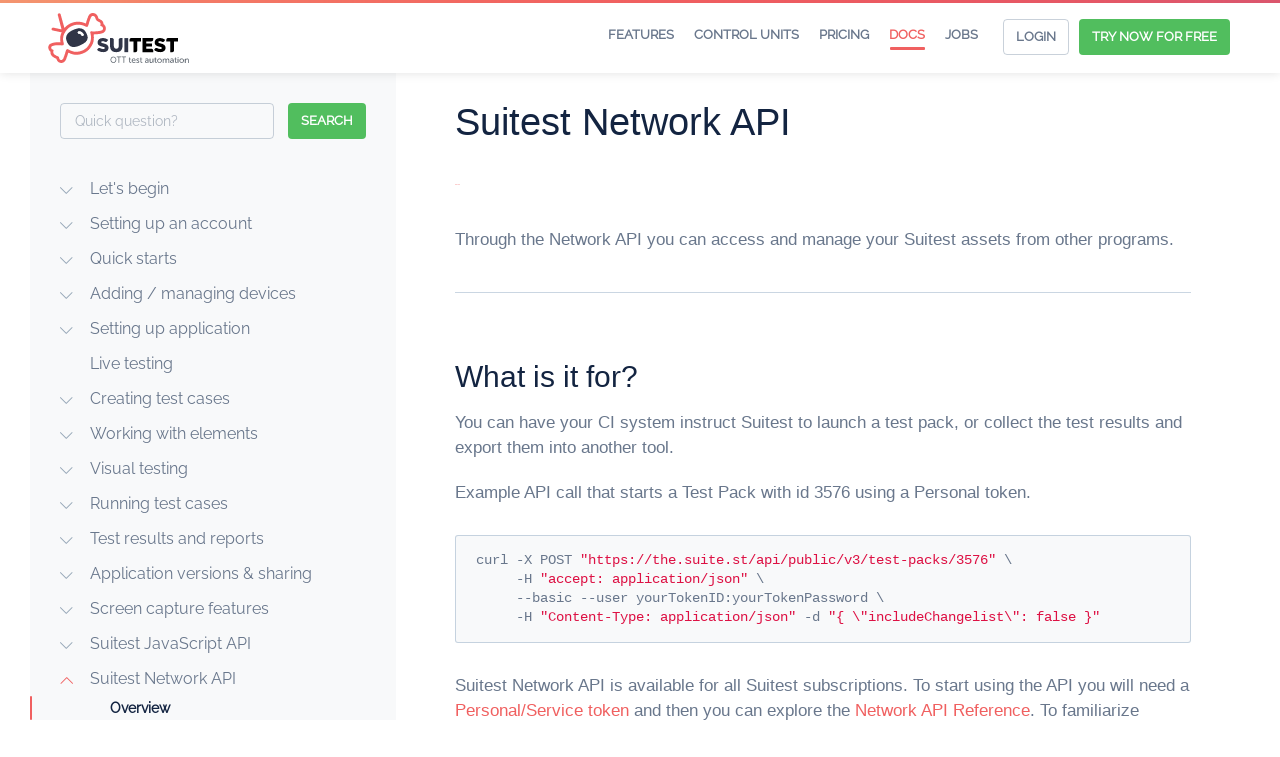

--- FILE ---
content_type: text/html; charset=utf-8
request_url: https://suite.st/docs/suitest-network-api/
body_size: 6459
content:
<!DOCTYPE html>
<html lang="en">
<head>
	<meta charset="utf-8"/>
	<title>Overview :: Suitest documentation</title>
	<meta name="viewport" content="width=device-width, initial-scale=1.0"/>
	<meta name="apple-mobile-web-app-capable" content="yes"/>
	<meta name="apple-mobile-web-app-title" content="Suitest documentation"/>

	<meta name="description" content="Suitest is the crossplatform test automation tool for your HbbTV, Freeview Play, Smart TV, Android (TV and mobile), Apple TV (tvOS), iPhone and iPad (iOS and iPadOS), Fire TV, Whale TV, Tizen, webOS, Roku, Xfinity, Sky, Xumo, Xbox (One, Series X/S) and PlayStation 4/5 apps. Test your apps on real devices, no programming skills required. Suitest allows users to run the tests written in Appium on Suitest supported platforms."/>
	<meta name="author" content="Suitest"/>

	<meta property="og:site_name" content="Suitest"/>
	<meta property="og:title" content="Test automation for TV and console apps, software end-to-end testing and
	inventory management"/>
	<meta property="og:description" content="Suitest is the crossplatform test automation tool for your HbbTV, Freeview Play, Smart TV, Android (TV and mobile), Apple TV (tvOS), iPhone and iPad (iOS and iPadOS), Fire TV, Whale TV, Tizen, webOS, Roku, Xfinity, Sky, Xumo, Xbox (One, Series X/S) and PlayStation 4/5 apps. Test your apps on real devices, no programming skills required. Suitest allows users to run the tests written in Appium on Suitest supported platforms."/>
	<meta property="og:image" content="https://suite.st/img/og-suitest.png"/>
	<meta property="og:type" content="website"/>
	<meta property="og:url" content="https://suite.st/"/>

	<meta content="Test automation for TV and console apps, software end-to-end testing and inventory management"
		  name="msapplication-tooltip"/>
	<meta content="https://suite.st/" name="msapplication-starturl"/>
	<meta content="width=1024;height=768" name="msapplication-window"/>
	<meta content="#f06060" name="msapplication-navbutton-color"/>
	<meta content="name=Home; action-uri=https://suite.st/; icon-uri=https://suite.st/favicon.ico"
		  name="msapplication-task"/>
	<meta name="msapplication-TileColor" content="#ffffff"/>
	<meta name="theme-color" content="#ffffff"/>

	<link rel="stylesheet" href="../css/google-fonts.css"/>
	<link rel="stylesheet" href="../css/docsIcons.css"/>
	<link rel="stylesheet" href="../css/style.css"/>

	
	<link rel="apple-touch-icon" sizes="180x180" href="../../apple-touch-icon.png?v=20"/>
	<link rel="icon" type="image/png" sizes="32x32" href="../../favicon-32x32.png?v=20"/>
	<link rel="icon" type="image/png" sizes="16x16" href="../../favicon-16x16.png?v=20"/>
	<link rel="manifest" href="../../site.webmanifest?v=20"/>
	<link rel="mask-icon" href="../../safari-pinned-tab.svg?v=30" color="#f06060"/>
	<link rel="shortcut icon" href="../../favicon.ico?v=20"/>

	<script src="../js/jquery-1.10.2.min.js"></script>
	<script src="../js/bootstrap.min.js"></script>
	<script src="../js/highlight.pack.js"></script>
	<script>var base_url = '..';</script>
	<script src="../js/custom.js"></script>
	<script src="../js/imagesloaded.pkgd.js"></script>
	<script src="../js/freezeframe.js"></script>
	<script src="/js/popup.js"></script>
	<script src="../search/main.js"></script>
</head>

<body>

<nav id="menu-fixed" class="shadow">
	<div class="cnt">
		<div id="menu-header">
			<a href="../../" class="logo" title="Suitest - OTT test automation with Appium integration">
				<img src="../../img/suitest-logo-mobile.svg" alt="Suitest - OTT test automation with Appium integration" width="42" height="37"/>
				<span><br/>Suitest - <strong>OTT test automation</strong> with <strong>Appium</strong> support</span>
			</a>
			<div class="btns">
				<a href="//the.suite.st/registration" class="headerBtn headerBtn-green">Register</a>
				<a href="//the.suite.st/login" class="headerBtn headerBtn-default">Login</a>
			</div>
			<span id="menu-toggle" class="icon icon-toggle"></span>
		</div>
		<div id="menu-collapse">
			<ul class="menu">
				<li><a href="../../features.html">Features</a></li>
				<li><a href="../../control-units.html">Control units</a></li>
				<li><a href="../../pricing.html">Pricing</a></li>
				<li class="active"><a href="..">Docs</a></li>
				<li><a href="../../jobs.html">Jobs</a></li>
			</ul>
			<div class="btns">
				<a href="//the.suite.st/login" class="btn btn-default btn-sm">Login</a>
				<a href="//the.suite.st/registration" class="btn btn-green btn-sm">Try now for free</a>
			</div>
		</div>
	</div>
</nav>


<div id="page">
	<div class="page-center">
		
<div id="sidebar" class="sidebar">
    <div class="sidebar__layout">
        <nav id="submenu">
<ul class="submenu">
	
		
<li class="submenu__item">
	
	<a class="submenu__link submenu__link--has-child"
		href="javascript:void(0)"
		data-toggle="submenu"
	>Let's begin</a>
	
	<ul class="submenu submenu--nested"
		
	>
		
			
<li class="submenu__item">
	<a class="submenu__link" href="..">Home</a>
</li>

		
			
<li class="submenu__item">
	<a class="submenu__link" href="../glossary/">Glossary</a>
</li>

		
			
<li class="submenu__item">
	<a class="submenu__link" href="../web-ui/">Navigation</a>
</li>

		
	</ul>
</li>

	
		
<li class="submenu__item">
	
	<a class="submenu__link submenu__link--has-child"
		href="javascript:void(0)"
		data-toggle="submenu"
	>Setting up an account</a>
	
	<ul class="submenu submenu--nested"
		
	>
		
			
<li class="submenu__item">
	<a class="submenu__link" href="../accounts-organization/">Accounts</a>
</li>

		
			
<li class="submenu__item">
	<a class="submenu__link" href="../accounts-organization/preferences/">Account preferences</a>
</li>

		
	</ul>
</li>

	
		
<li class="submenu__item">
	
	<a class="submenu__link submenu__link--has-child"
		href="javascript:void(0)"
		data-toggle="submenu"
	>Quick starts</a>
	
	<ul class="submenu submenu--nested"
		
	>
		
			
<li class="submenu__item">
	<a class="submenu__link" href="../quickstart/">Overview</a>
</li>

		
			
<li class="submenu__item">
	
	<hr class="submenu__hr"/>
	
	<ul class="submenu submenu--nested"
		
	>
		
			
<li class="submenu__item">
	<a class="submenu__link" href="../quickstart/hbbtv-fvp/">HbbTV / Freeview Play</a>
</li>

		
			
<li class="submenu__item">
	<a class="submenu__link" href="../quickstart/webos/">LG webOS</a>
</li>

		
			
<li class="submenu__item">
	<a class="submenu__link" href="../quickstart/tizen/">Samsung Tizen</a>
</li>

		
			
<li class="submenu__item">
	<a class="submenu__link" href="../quickstart/websites/">Websites</a>
</li>

		
	</ul>
</li>

		
	</ul>
</li>

	
		
<li class="submenu__item">
	
	<a class="submenu__link submenu__link--has-child"
		href="javascript:void(0)"
		data-toggle="submenu"
	>Adding / managing devices</a>
	
	<ul class="submenu submenu--nested"
		
	>
		
			
<li class="submenu__item">
	<a class="submenu__link" href="../devices/">Adding a device</a>
</li>

		
			
<li class="submenu__item">
	<a class="submenu__link" href="../devices/managing-devices/">Managing devices</a>
</li>

		
			
<li class="submenu__item">
	<a class="submenu__link" href="../devices/virtual-remote-control/">Remote control</a>
</li>

		
			
<li class="submenu__item">
	<a class="submenu__link" href="../devices/device-lab/">Public device lab</a>
</li>

		
			
<li class="submenu__item">
	
	<hr class="submenu__hr"/>
	
	<ul class="submenu submenu--nested"
		
	>
		
			
<li class="submenu__item">
	<a class="submenu__link" href="../devices/choosing-control-unit/">Control units</a>
</li>

		
			
<li class="submenu__item">
	<a class="submenu__link" href="../devices/suitestdrive/">SuitestDrive</a>
</li>

		
			
<li class="submenu__item">
	<a class="submenu__link" href="../devices/wingbox/">WingBox</a>
</li>

		
			
<li class="submenu__item">
	<a class="submenu__link" href="../devices/candybox/">CandyBox</a>
</li>

		
			
<li class="submenu__item">
	<a class="submenu__link" href="../devices/solocandy/">SoloCandy</a>
</li>

		
			
<li class="submenu__item">
	<a class="submenu__link" href="../devices/raspberry-pi/">Raspberry Pi</a>
</li>

		
	</ul>
</li>

		
			
<li class="submenu__item">
	
	<hr class="submenu__hr"/>
	
	<ul class="submenu submenu--nested"
		
	>
		
			
<li class="submenu__item">
	<a class="submenu__link" href="../devices/android/">Android (TV and mobile)</a>
</li>

		
			
<li class="submenu__item">
	<a class="submenu__link" href="../devices/apple-iphone-ipad/">Apple iPhone/iPad</a>
</li>

		
			
<li class="submenu__item">
	<a class="submenu__link" href="../devices/apple-tv/">Apple TV</a>
</li>

		
			
<li class="submenu__item">
	<a class="submenu__link" href="../devices/apple-ios-tvos-simulator/">Apple iOS/tvOS simulator</a>
</li>

		
			
<li class="submenu__item">
	<a class="submenu__link" href="../devices/configuring-browsers/">Browsers</a>
</li>

		
			
<li class="submenu__item">
	<a class="submenu__link" href="../devices/hbbtv-freeview-play/">HbbTV / Freeview Play</a>
</li>

		
			
<li class="submenu__item">
	<a class="submenu__link" href="../devices/lg-webos/">LG webOS</a>
</li>

		
			
<li class="submenu__item">
	<a class="submenu__link" href="../devices/nextgen-atsc/">NextGen TV / ATSC 3.0</a>
</li>

		
			
<li class="submenu__item">
	<a class="submenu__link" href="../devices/smart-tv/">Other Smart TVs/STBs</a>
</li>

		
			
<li class="submenu__item">
	<a class="submenu__link" href="../devices/playstation-4/">PlayStation 4</a>
</li>

		
			
<li class="submenu__item">
	<a class="submenu__link" href="../devices/playstation-5/">PlayStation 5</a>
</li>

		
			
<li class="submenu__item">
	<a class="submenu__link" href="../devices/roku/">Roku</a>
</li>

		
			
<li class="submenu__item">
	<a class="submenu__link" href="../devices/samsung-tizen/">Samsung Tizen</a>
</li>

		
			
<li class="submenu__item">
	<a class="submenu__link" href="../devices/sky/">Sky</a>
</li>

		
			
<li class="submenu__item">
	<a class="submenu__link" href="../devices/vidaa/">VIDAA</a>
</li>

		
			
<li class="submenu__item">
	<a class="submenu__link" href="../devices/vizio/">Vizio</a>
</li>

		
			
<li class="submenu__item">
	<a class="submenu__link" href="../devices/xbox/">Xbox (One, Series X/S)</a>
</li>

		
			
<li class="submenu__item">
	<a class="submenu__link" href="../devices/xfinity-xumotv-xclasstv/">Xfinity / Xumo TV / XClass TV</a>
</li>

		
			
<li class="submenu__item">
	<a class="submenu__link" href="../devices/xumo/">Xumo</a>
</li>

		
	</ul>
</li>

		
			
<li class="submenu__item">
	
	<hr class="submenu__hr"/>
	
	<ul class="submenu submenu--nested"
		
	>
		
			
<li class="submenu__item">
	<a class="submenu__link" href="../devices/smart-plug/">Smart plug</a>
</li>

		
			
<li class="submenu__item">
	<a class="submenu__link" href="../devices/android-camera-app/">Suitest Camera app (Android)</a>
</li>

		
			
<li class="submenu__item">
	<a class="submenu__link" href="../devices/mobile-remote-app/">Suitest Remote app (Android, iOS)</a>
</li>

		
			
<li class="submenu__item">
	<a class="submenu__link" href="../devices/usb-camera/">USB camera / UVC device</a>
</li>

		
	</ul>
</li>

		
			
<li class="submenu__item">
	
	<hr class="submenu__hr"/>
	
	<ul class="submenu submenu--nested"
		
	>
		
			
<li class="submenu__item">
	<a class="submenu__link" href="../devices/boot-sequence/">Boot sequence</a>
</li>

		
			
<li class="submenu__item">
	<a class="submenu__link" href="../devices/multipurpose-device/">Combining platforms</a>
</li>

		
			
<li class="submenu__item">
	<a class="submenu__link" href="../devices/recording-specific-ir-buttons/">Recording specific buttons</a>
</li>

		
			
<li class="submenu__item">
	<a class="submenu__link" href="../devices/utilizing-public-hbbtv-channel/">Suitest channel alternative</a>
</li>

		
	</ul>
</li>

		
	</ul>
</li>

	
		
<li class="submenu__item">
	
	<a class="submenu__link submenu__link--has-child"
		href="javascript:void(0)"
		data-toggle="submenu"
	>Setting up application</a>
	
	<ul class="submenu submenu--nested"
		
	>
		
			
<li class="submenu__item">
	<a class="submenu__link" href="../application/creating-a-configuration/">Creating a configuration</a>
</li>

		
			
<li class="submenu__item">
	
	<hr class="submenu__hr"/>
	
	<ul class="submenu submenu--nested"
		
	>
		
			
<li class="submenu__item">
	<a class="submenu__link" href="../application/setting-up-android-apps/">Android apps</a>
</li>

		
			
<li class="submenu__item">
	<a class="submenu__link" href="../application/instrumenting-ios-ipados-apps/">Apple iOS/iPadOS apps</a>
</li>

		
			
<li class="submenu__item">
	<a class="submenu__link" href="../application/instrumenting-apple-tv-apps/">Apple TV apps</a>
</li>

		
			
<li class="submenu__item">
	<a class="submenu__link" href="../application/instrumenting-hbbtv-freeview-play-apps/">HbbTV / Freeview Play apps</a>
</li>

		
			
<li class="submenu__item">
	<a class="submenu__link" href="../application/instrumenting-html-based-apps/">HTML-based apps</a>
</li>

		
			
<li class="submenu__item">
	<a class="submenu__link" href="../application/setting-up-lg-webos-apps/">LG webOS apps</a>
</li>

		
			
<li class="submenu__item">
	<a class="submenu__link" href="../application/instrumenting-nextgentv-atsc-apps/">NextGen TV / ATSC 3.0</a>
</li>

		
			
<li class="submenu__item">
	<a class="submenu__link" href="../application/setting-up-samsung-tizen-apps/">Samsung Tizen apps</a>
</li>

		
			
<li class="submenu__item">
	<a class="submenu__link" href="../application/instrumenting-playstation-apps/">PlayStation 4/5 apps</a>
</li>

		
			
<li class="submenu__item">
	<a class="submenu__link" href="../application/setting-up-roku-apps/">Roku apps</a>
</li>

		
			
<li class="submenu__item">
	<a class="submenu__link" href="../application/setting-up-sky-apps/">Sky apps</a>
</li>

		
			
<li class="submenu__item">
	<a class="submenu__link" href="../application/setting-up-vidaa-apps/">VIDAA apps</a>
</li>

		
			
<li class="submenu__item">
	<a class="submenu__link" href="../application/setting-up-vizio-apps/">Vizio SmartCast apps</a>
</li>

		
			
<li class="submenu__item">
	<a class="submenu__link" href="../application/instrumenting-websites/">Websites</a>
</li>

		
			
<li class="submenu__item">
	<a class="submenu__link" href="../application/setting-up-xbox-apps/">Xbox (One, Series X/S) apps</a>
</li>

		
			
<li class="submenu__item">
	<a class="submenu__link" href="../application/setting-up-xfinity-xumotv-xclasstv-apps/">Xfinity / Xumo TV / XClass TV apps</a>
</li>

		
			
<li class="submenu__item">
	<a class="submenu__link" href="../application/setting-up-xumo-apps/">Xumo apps</a>
</li>

		
	</ul>
</li>

		
			
<li class="submenu__item">
	
	<hr class="submenu__hr"/>
	
	<ul class="submenu submenu--nested"
		
	>
		
			
<li class="submenu__item">
	<a class="submenu__link" href="../application/advanced-suitestify-settings/">Advanced Suitestify settings</a>
</li>

		
			
<li class="submenu__item">
	<a class="submenu__link" href="../application/android-video-grabbing-protocol/">Android video grabbing protocol</a>
</li>

		
			
<li class="submenu__item">
	<a class="submenu__link" href="../application/jetpack-compose/">Jetpack Compose / Accessibility elements</a>
</li>

		
			
<li class="submenu__item">
	<a class="submenu__link" href="../application/managing-xbox-native-app-builds/">Managing Xbox native app builds</a>
</li>

		
			
<li class="submenu__item">
	<a class="submenu__link" href="../application/more-configuration-options/">More configuration options</a>
</li>

		
			
<li class="submenu__item">
	<a class="submenu__link" href="../application/suitestify-for-html-based-apps/">Suitestify for HTML-based apps</a>
</li>

		
			
<li class="submenu__item">
	<a class="submenu__link" href="../application/suitester/">tvOS/iOS command line tool (suitester)</a>
</li>

		
			
<li class="submenu__item">
	<a class="submenu__link" href="../application/tvos-video-protocol/">tvOS video grabbing protocol</a>
</li>

		
			
<li class="submenu__item">
	<a class="submenu__link" href="../application/lightning-apps/">Working with Lightning apps</a>
</li>

		
	</ul>
</li>

		
	</ul>
</li>

	
		
<li class="submenu__item">
	<a class="submenu__link" href="../live-testing/">Live testing</a>
</li>

	
		
<li class="submenu__item">
	
	<a class="submenu__link submenu__link--has-child"
		href="javascript:void(0)"
		data-toggle="submenu"
	>Creating test cases</a>
	
	<ul class="submenu submenu--nested"
		
	>
		
			
<li class="submenu__item">
	<a class="submenu__link" href="../testing/">Overview</a>
</li>

		
			
<li class="submenu__item">
	<a class="submenu__link" href="../testing/test-editor/">Test editor</a>
</li>

		
			
<li class="submenu__item">
	
	<hr class="submenu__hr"/>
	
	<ul class="submenu submenu--nested"
		
	>
		
			
<li class="submenu__item">
	<a class="submenu__link" href="../testing/test-operations/">Test operations</a>
</li>

		
			
<li class="submenu__item">
	<a class="submenu__link" href="../testing/test-operations/browser-command-operation/">Browser command</a>
</li>

		
			
<li class="submenu__item">
	<a class="submenu__link" href="../testing/test-operations/clear-app-data-operation/">Clear app data</a>
</li>

		
			
<li class="submenu__item">
	<a class="submenu__link" href="../testing/test-operations/click-on-operation/">Click on</a>
</li>

		
			
<li class="submenu__item">
	<a class="submenu__link" href="../testing/test-operations/close-app-operation/">Close app</a>
</li>

		
			
<li class="submenu__item">
	<a class="submenu__link" href="../testing/test-operations/execute-command-operation/">Execute command</a>
</li>

		
			
<li class="submenu__item">
	<a class="submenu__link" href="../testing/test-operations/move-to-operation/">Move to</a>
</li>

		
			
<li class="submenu__item">
	<a class="submenu__link" href="../testing/test-operations/open-app-operation/">Open app</a>
</li>

		
			
<li class="submenu__item">
	<a class="submenu__link" href="../testing/test-operations/open-deep-link-operation/">Open deep link</a>
</li>

		
			
<li class="submenu__item">
	<a class="submenu__link" href="../testing/test-operations/open-url-operation/">Open URL</a>
</li>

		
			
<li class="submenu__item">
	<a class="submenu__link" href="../testing/test-operations/poll-url-operation/">Poll URL</a>
</li>

		
			
<li class="submenu__item">
	<a class="submenu__link" href="../testing/test-operations/press-button-operation/">Press button</a>
</li>

		
			
<li class="submenu__item">
	<a class="submenu__link" href="../testing/test-operations/run-test-operation/">Run test</a>
</li>

		
			
<li class="submenu__item">
	<a class="submenu__link" href="../testing/test-operations/send-text-operation/">Send text</a>
</li>

		
			
<li class="submenu__item">
	<a class="submenu__link" href="../testing/test-operations/set-text-operation/">Set text</a>
</li>

		
			
<li class="submenu__item">
	<a class="submenu__link" href="../testing/test-operations/set-screen-orientation-operation/">Set screen orientation</a>
</li>

		
			
<li class="submenu__item">
	<a class="submenu__link" href="../testing/test-operations/scroll-operation/">Scroll</a>
</li>

		
			
<li class="submenu__item">
	<a class="submenu__link" href="../testing/test-operations/sleep-operation/">Sleep</a>
</li>

		
			
<li class="submenu__item">
	<a class="submenu__link" href="../testing/test-operations/suspend-app-operation/">Suspend app</a>
</li>

		
			
<li class="submenu__item">
	<a class="submenu__link" href="../testing/test-operations/swipe-flick-operation/">Swipe/flick</a>
</li>

		
			
<li class="submenu__item">
	<a class="submenu__link" href="../testing/test-operations/tap-operation/">Tap</a>
</li>

		
	</ul>
</li>

		
			
<li class="submenu__item">
	
	<hr class="submenu__hr"/>
	
	<ul class="submenu submenu--nested"
		
	>
		
			
<li class="submenu__item">
	<a class="submenu__link" href="../testing/test-subjects/">Assertions & test subjects</a>
</li>

		
			
<li class="submenu__item">
	<a class="submenu__link" href="../testing/test-subjects/application-subject/">Application</a>
</li>

		
			
<li class="submenu__item">
	<a class="submenu__link" href="../testing/test-subjects/cookie-subject/">Cookie</a>
</li>

		
			
<li class="submenu__item">
	<a class="submenu__link" href="../testing/test-subjects/current-location-subject/">Current location</a>
</li>

		
			
<li class="submenu__item">
	<a class="submenu__link" href="../testing/test-subjects/image-subject/">Image</a>
</li>

		
			
<li class="submenu__item">
	<a class="submenu__link" href="../testing/test-subjects/javascript-expression-subject/">JavaScript expression</a>
</li>

		
			
<li class="submenu__item">
	<a class="submenu__link" href="../testing/test-subjects/network-request-subject/">Network request</a>
</li>

		
			
<li class="submenu__item">
	<a class="submenu__link" href="../testing/test-subjects/text-ocr-subject/">Text (OCR)</a>
</li>

		
			
<li class="submenu__item">
	<a class="submenu__link" href="../testing/test-subjects/video-subject/">Video</a>
</li>

		
			
<li class="submenu__item">
	<a class="submenu__link" href="../testing/test-subjects/view-element-subject/">View element</a>
</li>

		
	</ul>
</li>

		
	</ul>
</li>

	
		
<li class="submenu__item">
	
	<a class="submenu__link submenu__link--has-child"
		href="javascript:void(0)"
		data-toggle="submenu"
	>Working with elements</a>
	
	<ul class="submenu submenu--nested"
		
	>
		
			
<li class="submenu__item">
	<a class="submenu__link" href="../element-repository/">Overview</a>
</li>

		
			
<li class="submenu__item">
	<a class="submenu__link" href="../element-repository/element-repository-anatomy/">Repository page anatomy</a>
</li>

		
			
<li class="submenu__item">
	
	<hr class="submenu__hr"/>
	
	<ul class="submenu submenu--nested"
		
	>
		
			
<li class="submenu__item">
	<a class="submenu__link" href="../element-repository/adding-an-element/">Adding or editing an element</a>
</li>

		
			
<li class="submenu__item">
	<a class="submenu__link" href="../element-repository/identifying-properties/">Identifying properties</a>
</li>

		
			
<li class="submenu__item">
	<a class="submenu__link" href="../element-repository/multiplatform-apps/">Multiplatform apps</a>
</li>

		
			
<li class="submenu__item">
	<a class="submenu__link" href="../element-repository/state-snapshot/">State snapshot</a>
</li>

		
	</ul>
</li>

		
			
<li class="submenu__item">
	
	<hr class="submenu__hr"/>
	
	<ul class="submenu submenu--nested"
		
	>
		
			
<li class="submenu__item">
	<a class="submenu__link" href="../element-repository/mouse-selection-tool/">Mouse selection tool</a>
</li>

		
			
<li class="submenu__item">
	<a class="submenu__link" href="../element-repository/search-by-property/">Search by property</a>
</li>

		
			
<li class="submenu__item">
	<a class="submenu__link" href="../element-repository/ai-sight/">Using AI Sight</a>
</li>

		
			
<li class="submenu__item">
	<a class="submenu__link" href="../element-repository/suggested-elements/">Suggested elements</a>
</li>

		
			
<li class="submenu__item">
	<a class="submenu__link" href="../element-repository/view-structure-tool/">View structure tool</a>
</li>

		
	</ul>
</li>

		
	</ul>
</li>

	
		
<li class="submenu__item">
	
	<a class="submenu__link submenu__link--has-child"
		href="javascript:void(0)"
		data-toggle="submenu"
	>Visual testing</a>
	
	<ul class="submenu submenu--nested"
		
	>
		
			
<li class="submenu__item">
	<a class="submenu__link" href="../visual-testing/">Overview</a>
</li>

		
			
<li class="submenu__item">
	<a class="submenu__link" href="../visual-testing/image-repository/">Image repository</a>
</li>

		
			
<li class="submenu__item">
	<a class="submenu__link" href="../visual-testing/evaluation-improvements/">Evaluation improvements</a>
</li>

		
	</ul>
</li>

	
		
<li class="submenu__item">
	
	<a class="submenu__link submenu__link--has-child"
		href="javascript:void(0)"
		data-toggle="submenu"
	>Running test cases</a>
	
	<ul class="submenu submenu--nested"
		
	>
		
			
<li class="submenu__item">
	<a class="submenu__link" href="../running-test-cases/interactive-mode/">Interactive mode</a>
</li>

		
			
<li class="submenu__item">
	<a class="submenu__link" href="../running-test-cases/automated-mode/">Automated mode</a>
</li>

		
			
<li class="submenu__item">
	<a class="submenu__link" href="../running-test-cases/re-executing-failed-tests/">Re-executing failed tests</a>
</li>

		
	</ul>
</li>

	
		
<li class="submenu__item">
	
	<a class="submenu__link submenu__link--has-child"
		href="javascript:void(0)"
		data-toggle="submenu"
	>Test results and reports</a>
	
	<ul class="submenu submenu--nested"
		
	>
		
			
<li class="submenu__item">
	<a class="submenu__link" href="../test-results/">Overview</a>
</li>

		
			
<li class="submenu__item">
	<a class="submenu__link" href="../test-results/test-pack-results/">Test pack results</a>
</li>

		
			
<li class="submenu__item">
	<a class="submenu__link" href="../test-results/exporting-results/">Exporting results</a>
</li>

		
			
<li class="submenu__item">
	<a class="submenu__link" href="../test-results/automated-notifications/">Automated notifications</a>
</li>

		
	</ul>
</li>

	
		
<li class="submenu__item">
	
	<a class="submenu__link submenu__link--has-child"
		href="javascript:void(0)"
		data-toggle="submenu"
	>Application versions & sharing</a>
	
	<ul class="submenu submenu--nested"
		
	>
		
			
<li class="submenu__item">
	<a class="submenu__link" href="../versions/">Overview</a>
</li>

		
			
<li class="submenu__item">
	
	<hr class="submenu__hr"/>
	
	<ul class="submenu submenu--nested"
		
	>
		
			
<li class="submenu__item">
	<a class="submenu__link" href="../versions/version-management/">Version management</a>
</li>

		
			
<li class="submenu__item">
	<a class="submenu__link" href="../versions/version-sharing/">Version sharing</a>
</li>

		
	</ul>
</li>

		
	</ul>
</li>

	
		
<li class="submenu__item">
	
	<a class="submenu__link submenu__link--has-child"
		href="javascript:void(0)"
		data-toggle="submenu"
	>Screen capture features</a>
	
	<ul class="submenu submenu--nested"
		
	>
		
			
<li class="submenu__item">
	<a class="submenu__link" href="../video-capture/streaming/">Streaming</a>
</li>

		
			
<li class="submenu__item">
	<a class="submenu__link" href="../video-capture/line-screenshots/">Line screenshots</a>
</li>

		
			
<li class="submenu__item">
	<a class="submenu__link" href="../video-capture/test-recording/">Test recording</a>
</li>

		
			
<li class="submenu__item">
	<a class="submenu__link" href="../video-capture/media-storage/">Media storage</a>
</li>

		
	</ul>
</li>

	
		
<li class="submenu__item">
	
	<a class="submenu__link submenu__link--has-child"
		href="javascript:void(0)"
		data-toggle="submenu"
	>Suitest JavaScript API</a>
	
	<ul class="submenu submenu--nested"
		
	>
		
			
<li class="submenu__item">
	<a class="submenu__link" href="../suitest-api/">Overview</a>
</li>

		
			
<li class="submenu__item">
	
	<hr class="submenu__hr"/>
	
	<ul class="submenu submenu--nested"
		
	>
		
			
<li class="submenu__item">
	<a class="submenu__link" href="../suitest-api/setup/">Setup</a>
</li>

		
			
<li class="submenu__item">
	<a class="submenu__link" href="../suitest-api/test-launcher/">Test launcher</a>
</li>

		
			
<li class="submenu__item">
	<a class="submenu__link" href="../suitest-api/test-operations/">Test operations</a>
</li>

		
			
<li class="submenu__item">
	<a class="submenu__link" href="../suitest-api/assertions-test-subjects/">Assertions and test subjects</a>
</li>

		
			
<li class="submenu__item">
	<a class="submenu__link" href="../suitest-api/chain-types/">Chains types</a>
</li>

		
			
<li class="submenu__item">
	<a class="submenu__link" href="../suitest-api/chain-modifiers/">Chain modifiers</a>
</li>

		
			
<li class="submenu__item">
	<a class="submenu__link" href="../suitest-api/commands/">Commands</a>
</li>

		
	</ul>
</li>

		
			
<li class="submenu__item">
	
	<hr class="submenu__hr"/>
	
	<ul class="submenu submenu--nested"
		
	>
		
			
<li class="submenu__item">
	<a class="submenu__link" href="../suitest-api/constants/">Constants</a>
</li>

		
			
<li class="submenu__item">
	<a class="submenu__link" href="../suitest-api/advanced-topics/">Advanced topics</a>
</li>

		
			
<li class="submenu__item">
	<a class="submenu__link" href="../suitest-api/log-listeners/">Log listeners</a>
</li>

		
	</ul>
</li>

		
			
<li class="submenu__item">
	
	<hr class="submenu__hr"/>
	
	<ul class="submenu submenu--nested"
		
	>
		
			
<li class="submenu__item">
	<a class="submenu__link" href="../suitest-api/debugging/">Debugging</a>
</li>

		
			
<li class="submenu__item">
	<a class="submenu__link" href="../suitest-api/repl-debugging/">REPL</a>
</li>

		
	</ul>
</li>

		
	</ul>
</li>

	
		
<li class="submenu__item">
	
	<a class="submenu__link submenu__link--has-child
			  submenu__link--open"
		href="javascript:void(0)"
		data-toggle="submenu"
	>Suitest Network API</a>
	
	<ul class="submenu submenu--nested"
		style="display: block;"
	>
		
			
<li class="submenu__item submenu__item--active">
	<a class="submenu__link" href="./">Overview</a>
</li>

		
			
<li class="submenu__item">
	<a class="submenu__link" href="api-reference/">API reference</a>
</li>

		
			
<li class="submenu__item">
	<a class="submenu__link" href="notifications/">Notifications</a>
</li>

		
			
<li class="submenu__item">
	<a class="submenu__link" href="network-api-pagination/">Pagination</a>
</li>

		
			
<li class="submenu__item">
	<a class="submenu__link" href="ip-whitelisting/">IP Whitelisting</a>
</li>

		
	</ul>
</li>

	
		
<li class="submenu__item">
	
	<a class="submenu__link submenu__link--has-child"
		href="javascript:void(0)"
		data-toggle="submenu"
	>Integrations</a>
	
	<ul class="submenu submenu--nested"
		
	>
		
			
<li class="submenu__item">
	<a class="submenu__link" href="../integrations/appium/">Appium</a>
</li>

		
			
<li class="submenu__item">
	<a class="submenu__link" href="../integrations/slack/">Slack</a>
</li>

		
	</ul>
</li>

	
		
<li class="submenu__item">
	
	<a class="submenu__link submenu__link--has-child"
		href="javascript:void(0)"
		data-toggle="submenu"
	>Troubleshooting</a>
	
	<ul class="submenu submenu--nested"
		
	>
		
			
<li class="submenu__item">
	<a class="submenu__link" href="../troubleshooting/solocandy/">SoloCandy</a>
</li>

		
			
<li class="submenu__item">
	<a class="submenu__link" href="../troubleshooting/suitestdrive/">SuitestDrive</a>
</li>

		
			
<li class="submenu__item">
	
	<hr class="submenu__hr"/>
	
	<ul class="submenu submenu--nested"
		
	>
		
			
<li class="submenu__item">
	<a class="submenu__link" href="../troubleshooting/android/">Android</a>
</li>

		
			
<li class="submenu__item">
	<a class="submenu__link" href="../troubleshooting/apple-ios/">Apple iOS</a>
</li>

		
			
<li class="submenu__item">
	<a class="submenu__link" href="../troubleshooting/apple-tvos/">Apple TV (tvOS)</a>
</li>

		
			
<li class="submenu__item">
	<a class="submenu__link" href="../troubleshooting/browsers/">Browsers</a>
</li>

		
			
<li class="submenu__item">
	<a class="submenu__link" href="../troubleshooting/lg-webos/">LG webOS</a>
</li>

		
			
<li class="submenu__item">
	<a class="submenu__link" href="../troubleshooting/playstation-4/">PlayStation 4</a>
</li>

		
			
<li class="submenu__item">
	<a class="submenu__link" href="../troubleshooting/playstation-5/">PlayStation 5</a>
</li>

		
			
<li class="submenu__item">
	<a class="submenu__link" href="../troubleshooting/roku/">Roku</a>
</li>

		
			
<li class="submenu__item">
	<a class="submenu__link" href="../troubleshooting/samsung-tizen/">Samsung Tizen</a>
</li>

		
			
<li class="submenu__item">
	<a class="submenu__link" href="../troubleshooting/smart-tv/">Smart TV</a>
</li>

		
			
<li class="submenu__item">
	<a class="submenu__link" href="../troubleshooting/sky/">Sky</a>
</li>

		
			
<li class="submenu__item">
	<a class="submenu__link" href="../troubleshooting/vidaa/">VIDAA</a>
</li>

		
			
<li class="submenu__item">
	<a class="submenu__link" href="../troubleshooting/vizio/">Vizio</a>
</li>

		
			
<li class="submenu__item">
	<a class="submenu__link" href="../troubleshooting/xbox/">Xbox (One, Series X/S)</a>
</li>

		
			
<li class="submenu__item">
	<a class="submenu__link" href="../troubleshooting/xfinity-xumotv-xclasstv/">Xfinity / Xumo TV / XClass TV</a>
</li>

		
			
<li class="submenu__item">
	<a class="submenu__link" href="../troubleshooting/xumo/">Xumo</a>
</li>

		
	</ul>
</li>

		
			
<li class="submenu__item">
	
	<hr class="submenu__hr"/>
	
	<ul class="submenu submenu--nested"
		
	>
		
			
<li class="submenu__item">
	<a class="submenu__link" href="../troubleshooting/usb-camera/">USB camera / UVC device</a>
</li>

		
			
<li class="submenu__item">
	<a class="submenu__link" href="../troubleshooting/android-camera-app/">Android Suitest Camera app</a>
</li>

		
			
<li class="submenu__item">
	<a class="submenu__link" href="../troubleshooting/smart-plug/">Smart plug</a>
</li>

		
	</ul>
</li>

		
			
<li class="submenu__item">
	
	<hr class="submenu__hr"/>
	
	<ul class="submenu submenu--nested"
		
	>
		
			
<li class="submenu__item">
	<a class="submenu__link" href="../troubleshooting/network-api/">Network API</a>
</li>

		
	</ul>
</li>

		
	</ul>
</li>

	
		
<li class="submenu__item">
	<a class="submenu__link" href="../support/">Support</a>
</li>

	
		
<li class="submenu__item">
	
	<a class="submenu__link submenu__link--has-child"
		href="javascript:void(0)"
		data-toggle="submenu"
	>FAQ</a>
	
	<ul class="submenu submenu--nested"
		
	>
		
			
<li class="submenu__item">
	<a class="submenu__link" href="../faq/general/">General</a>
</li>

		
			
<li class="submenu__item">
	<a class="submenu__link" href="../faq/features/">Features</a>
</li>

		
			
<li class="submenu__item">
	<a class="submenu__link" href="../faq/control-units/">Control units</a>
</li>

		
			
<li class="submenu__item">
	<a class="submenu__link" href="../faq/instrumentation-libraries/">Instrumentation libraries</a>
</li>

		
			
<li class="submenu__item">
	
	<hr class="submenu__hr"/>
	
	<ul class="submenu submenu--nested"
		
	>
		
			
<li class="submenu__item">
	<a class="submenu__link" href="../faq/devices/">Devices</a>
</li>

		
			
<li class="submenu__item">
	<a class="submenu__link" href="../faq/apple-tv-tvos/">Apple TV (tvOS)</a>
</li>

		
			
<li class="submenu__item">
	<a class="submenu__link" href="../faq/roku/">Roku</a>
</li>

		
			
<li class="submenu__item">
	<a class="submenu__link" href="../faq/samsung-tizen/">Samsung Tizen</a>
</li>

		
	</ul>
</li>

		
			
<li class="submenu__item">
	
	<hr class="submenu__hr"/>
	
	<ul class="submenu submenu--nested"
		
	>
		
			
<li class="submenu__item">
	<a class="submenu__link" href="../faq/testing/">Testing</a>
</li>

		
			
<li class="submenu__item">
	<a class="submenu__link" href="../faq/testing-test-editor/">Using Test editor</a>
</li>

		
			
<li class="submenu__item">
	<a class="submenu__link" href="../faq/testing-js-api/">Using JavaScript API</a>
</li>

		
	</ul>
</li>

		
			
<li class="submenu__item">
	
	<hr class="submenu__hr"/>
	
	<ul class="submenu submenu--nested"
		
	>
		
			
<li class="submenu__item">
	<a class="submenu__link" href="../error-messages/results-errors/">Results errors</a>
</li>

		
			
<li class="submenu__item">
	<a class="submenu__link" href="../error-messages/test-editor-errors/">Test editor errors</a>
</li>

		
	</ul>
</li>

		
			
<li class="submenu__item">
	
	<hr class="submenu__hr"/>
	
	<ul class="submenu submenu--nested"
		
	>
		
			
<li class="submenu__item">
	<a class="submenu__link" href="../faq/ci/">CI best practices</a>
</li>

		
			
<li class="submenu__item">
	<a class="submenu__link" href="../faq/ids-tokens/">Locations of ID's and Tokens</a>
</li>

		
			
<li class="submenu__item">
	<a class="submenu__link" href="../faq/surprises/">Surprises in Suitest</a>
</li>

		
			
<li class="submenu__item">
	<a class="submenu__link" href="../faq/tv-specific-keys-in-browser/">TV specific keys in browser</a>
</li>

		
	</ul>
</li>

		
	</ul>
</li>

	
		
<li class="submenu__item">
	
	<a class="submenu__link submenu__link--has-child"
		href="javascript:void(0)"
		data-toggle="submenu"
	>Practical examples</a>
	
	<ul class="submenu submenu--nested"
		
	>
		
			
<li class="submenu__item">
	<a class="submenu__link" href="../examples/pairing/">Pairing a device with an account</a>
</li>

		
			
<li class="submenu__item">
	<a class="submenu__link" href="../examples/geoblocking/">Testing content geo-blocking</a>
</li>

		
			
<li class="submenu__item">
	<a class="submenu__link" href="../examples/lightning-identification/">Elements in Lightning JS apps</a>
</li>

		
	</ul>
</li>

	
</ul>
</nav>

        <div id="search">
            <input type="text" class="form-control" placeholder="Quick question?" id="mkdocs-search-query"
                   autocomplete="off"/>
            <button type="button">search</button>

            <div id="mkdocs_search_modal" class="modal">
                <button class="modal__close" id="mkdocs-search-close" data-dismiss="modal">
                    <i class="icon icon-cancel"></i>
                </button>

                <div id="mkdocs-search-results" class="modal__results"></div>
            </div>
        </div>
    </div>
</div>

		
		<article id="main">
			
			<div id="content">
	

	<div id="content__layout">
		<h1 id="suitest-network-api">Suitest Network API<a class="headerlink" href="#suitest-network-api" title="Permanent link">&para;</a></h1>
<p>Through the Network API you can access and manage your Suitest assets from other
programs.</p>
<hr />
<h2 id="what-is-it-for">What is it for?<a class="headerlink" href="#what-is-it-for" title="Permanent link">&para;</a></h2>
<p>You can have your CI system instruct Suitest to launch a test pack, or collect
the test results and export them into another tool.</p>
<p>Example API call that starts a Test Pack with id 3576 using a Personal token.</p>
<pre><code class="bash">curl -X POST &quot;https://the.suite.st/api/public/v3/test-packs/3576&quot; \
     -H &quot;accept: application/json&quot; \
     --basic --user yourTokenID:yourTokenPassword \
     -H &quot;Content-Type: application/json&quot; -d &quot;{ \&quot;includeChangelist\&quot;: false }&quot;
</code></pre>

<p>Suitest Network API is available for all Suitest subscriptions. To start using
the API you will need a <a href="../accounts-organization/#token-creation">Personal/Service token</a> and then
you can explore the <a href="api-reference/">Network API Reference</a>.
To familiarize yourself with the API you can conveniently make calls directly
from there. Look for the <strong>Try It Out</strong> button.</p>
<p><a href="notifications/">Notifications</a> is API controlled over WebSocket which helps to watch changes in devices, control units
and video capture devices. Instead of polling feeds inside Network API we recommend to use WebSocket connection.</p>
<p><a href="../suitest-api/">Suitest JavaScript API</a> is another useful API that allows you to
program your test cases or build applications on top of Suitest.</p>

		<div class="pages">
			
			<a rel="prev" href="../suitest-api/repl-debugging/" class="prev">
				<i class="icon icon-previous"></i> <span><span>Previous:</span><br> REPL</span>
			</a>
			

			
			<a rel="next" href="api-reference/" class="next">
				<span><span>Next:</span><br> API reference</span> <i class="icon icon-next"></i>
			</a>
			
		</div>
	</div>
</div>
		</article>
	</div>
	<aside id="toc"><!-- TOC -->
<h2>Contents</h2>
<ul class="nav bs-sidenav">
	
	<li class="main nav-item list-group-item" data-target="#suitest-network-api"><a href="#suitest-network-api" class="nav-link">Suitest Network API</a></li>
	
	<li class="nav-item list-group-item" data-target="#what-is-it-for"><a href="#what-is-it-for" class="nav-link">What is it for?</a></li>
	
	
</ul>
</aside>
</div>



<footer id="footer">
	<div class="cnt">
		<p class="social">
			<a href="https://www.linkedin.com/company/15182134" class="linkedIn" title="Suitest on LinkedIn" target="_blank"></a>
		</p>
		<div class="btns">
			<a href="javascript:void(0)" data-popup="email" class="btn btn-default-light">Contact us</a>
		</div>
		<p class="tos-pp">
			<a href="../../tos.html">Terms of Service</a>
			<a href="../../privacy.html">Privacy Policy</a>
			<a href="../../3rd-party.html">3rd party integration</a>
		</p>
		<div class="menu-collapse">
			<ul class="menu">
				<li><a href="../../features.html">Features</a></li>
				<li><a href="../../control-units.html">Control units</a></li>
				<li><a href="../../pricing.html">Pricing</a></li>
				<li><a href="../../jobs.html">Jobs</a></li>
			</ul>
		</div>
		<p class="patent">
				Patent granted in the <a href="https://suite.st/assets/patents/US_patent.pdf" rel="nofollow" target="_blank">US</a>,
				the <a href="https://register.epo.org/application?number=EP16721822" rel="nofollow" target="_blank">EU</a>
				and <a href="https://suite.st/assets/patents/CN_patent.pdf" rel="nofollow" target="_blank">China</a>.
			</p>
		<p class="copy">&copy;&nbsp;2016-{YEAR}&nbsp;<em>Suitest</em>. All&nbsp;rights&nbsp;reserved</p>
	</div>
</footer>


<!--Enlarge Image Lightbox-->
<div id="lightbox">
	<span class="lightbox-close">&times;</span>
	<img class="lightbox-image" alt=""/>
</div>



</body>
</html>

--- FILE ---
content_type: text/css; charset=utf-8
request_url: https://suite.st/docs/css/google-fonts.css
body_size: 129624
content:
@font-face{font-family:"Raleway";font-style:normal;font-weight:400;src:local("Raleway"),url("[data-uri]") format("woff")};
@font-face{font-family:"Raleway";font-style:normal;font-weight:600;src:local("Raleway"),url("[data-uri]") format("woff")};
@font-face{font-family:"Raleway";font-style:normal;font-weight:700;src:local("Raleway"),url("[data-uri]") format("woff")};


--- FILE ---
content_type: text/css; charset=utf-8
request_url: https://suite.st/docs/css/docsIcons.css
body_size: 222
content:
@font-face {
	font-family: "suitest-web";
	src: url("../fonts/suitest-web.eot?01a3b1536dbc1dfabf583f2e18b25786?#iefix") format("embedded-opentype"),
url("../fonts/suitest-web.woff2?01a3b1536dbc1dfabf583f2e18b25786") format("woff2"),
url("../fonts/suitest-web.woff?01a3b1536dbc1dfabf583f2e18b25786") format("woff");
}

.icon {
	line-height: 1;
}

.icon:before {
	font-family: suitest-web !important;
	font-style: normal;
	font-weight: normal !important;
	vertical-align: top;
}

.icon-previous:before {
	content: "\f101";
}
.icon-next:before {
	content: "\f102";
}
.icon-toggle:before {
	content: "\f103";
}
.icon-toggle-asymmetrical:before {
	content: "\e90a";
}
.icon-caret:before {
	content: "\e907";
}
.icon-cancel:before {
	content: "\e904";
}
.icon-hr-dots:before {
	content: "\e903";
}
.icon-chain:before {
	content: "\e90c";
}
.icon-search:before {
	content: "\e90b";
}


--- FILE ---
content_type: text/css; charset=utf-8
request_url: https://suite.st/docs/css/style.css
body_size: 31834
content:
/* Suitest docs styles */
/* Suitest common variables */
/* Suitest common mixins */
/* Browser defaults - reset & normalization */
html {
  line-height: 1.15;
  -webkit-text-size-adjust: 100%;
  -ms-text-size-adjust: 100%;
  -webkit-tap-highlight-color: rgba(0, 0, 0, 0);
  -webkit-font-smoothing: antialiased;
  -moz-osx-font-smoothing: grayscale;
  text-rendering: optimizeLegibility;
}
[contenteditable] {
  text-rendering: auto;
}
body {
  margin: 0;
}
article,
aside,
figcaption,
figure,
footer,
header,
hgroup,
main,
nav,
section,
details {
  display: block;
}
summary {
  display: list-item;
  cursor: pointer;
}
hr {
  box-sizing: content-box;
  height: 0;
  overflow: visible;
  border: none;
  border-bottom: solid 1px;
}
pre,
code,
kbd,
samp {
  font-family: monospace;
  font-size: 1em;
}
a,
button {
  background-color: transparent;
}
abbr[title] {
  border-bottom: dotted 1px;
  text-decoration: none;
  cursor: help;
}
small {
  font-size: 85%;
}
sub,
sup {
  font-size: 75%;
  line-height: 0;
  position: relative;
  vertical-align: baseline;
}
sub {
  bottom: -0.25em;
}
sup {
  top: -0.5em;
}
img {
  border: none;
}
table {
  border-collapse: collapse;
  border-spacing: 0;
}
address {
  font-style: normal;
  line-height: inherit;
}
button,
input,
optgroup,
select,
textarea {
  font-family: inherit;
  font-size: 100%;
  line-height: 1.15;
  margin: 0;
}
button,
input {
  overflow: visible;
}
button,
select {
  text-transform: none;
}
button,
[type="button"],
[type="reset"],
[type="submit"] {
  text-align: left;
  cursor: pointer;
  -webkit-appearance: button;
}
button::-moz-focus-inner,
[type="button"]::-moz-focus-inner,
[type="reset"]::-moz-focus-inner,
[type="submit"]::-moz-focus-inner {
  border-style: none;
  padding: 0;
}
button:-moz-focusring,
[type="button"]:-moz-focusring,
[type="reset"]:-moz-focusring,
[type="submit"]:-moz-focusring {
  outline: 1px dotted ButtonText;
}
fieldset {
  margin: 0;
  padding: 0;
  border: none;
}
legend {
  box-sizing: border-box;
  color: inherit;
  display: table;
  max-width: 100%;
  padding: 0;
  white-space: normal;
}
progress {
  vertical-align: baseline;
}
textarea {
  overflow: auto;
}
[type="checkbox"],
[type="radio"] {
  box-sizing: border-box;
  padding: 0;
}
[type="number"]::-webkit-inner-spin-button,
[type="number"]::-webkit-outer-spin-button {
  height: auto;
}
[type="search"] {
  -webkit-appearance: textfield;
  outline-offset: -2px;
}
[type="search"]::-webkit-search-decoration {
  -webkit-appearance: none;
}
::-webkit-file-upload-button {
  -webkit-appearance: button;
  font: inherit;
}
[hidden] {
  display: none !important;
}
:focus {
  outline: none;
  box-shadow: none;
}
/* Various utilities as CSS classes */
/* Suitest frontend-only variables */
.grid {
  display: grid;
}
.grid-cols-1 {
  grid-template-columns: repeat(1, 1fr);
}
.grid-cols-2 {
  grid-template-columns: repeat(2, 1fr);
}
.grid-cols-3 {
  grid-template-columns: repeat(3, 1fr);
}
.grid-cols-4 {
  grid-template-columns: repeat(4, 1fr);
}
.grid-cols-5 {
  grid-template-columns: repeat(5, 1fr);
}
.grid-cols-6 {
  grid-template-columns: repeat(6, 1fr);
}
.grid-cols-7 {
  grid-template-columns: repeat(7, 1fr);
}
.grid-cols-8 {
  grid-template-columns: repeat(8, 1fr);
}
.grid-cols-9 {
  grid-template-columns: repeat(9, 1fr);
}
.grid-cols-10 {
  grid-template-columns: repeat(10, 1fr);
}
.grid-cols-11 {
  grid-template-columns: repeat(11, 1fr);
}
.grid-cols-12 {
  grid-template-columns: repeat(12, 1fr);
}
.grid-rows-1 {
  grid-template-rows: repeat(1, 1fr);
}
.grid-rows-2 {
  grid-template-rows: repeat(2, 1fr);
}
.grid-rows-3 {
  grid-template-rows: repeat(3, 1fr);
}
.grid-rows-4 {
  grid-template-rows: repeat(4, 1fr);
}
.grid-rows-5 {
  grid-template-rows: repeat(5, 1fr);
}
.grid-rows-6 {
  grid-template-rows: repeat(6, 1fr);
}
.grid-rows-7 {
  grid-template-rows: repeat(7, 1fr);
}
.grid-rows-8 {
  grid-template-rows: repeat(8, 1fr);
}
.grid-rows-9 {
  grid-template-rows: repeat(9, 1fr);
}
.grid-rows-10 {
  grid-template-rows: repeat(10, 1fr);
}
.grid-rows-11 {
  grid-template-rows: repeat(11, 1fr);
}
.grid-rows-12 {
  grid-template-rows: repeat(12, 1fr);
}
.grid-colgap-0 {
  grid-column-gap: 0px;
}
.grid-colgap-2 {
  grid-column-gap: 2px;
}
.grid-colgap-5 {
  grid-column-gap: 5px;
}
.grid-colgap-10 {
  grid-column-gap: 10px;
}
.grid-colgap-20 {
  grid-column-gap: 20px;
}
.grid-colgap-30 {
  grid-column-gap: 30px;
}
.grid-colgap-40 {
  grid-column-gap: 40px;
}
.grid-colgap-50 {
  grid-column-gap: 50px;
}
.grid-rowgap-0 {
  grid-row-gap: 0px;
}
.grid-rowgap-2 {
  grid-row-gap: 2px;
}
.grid-rowgap-5 {
  grid-row-gap: 5px;
}
.grid-rowgap-10 {
  grid-row-gap: 10px;
}
.grid-rowgap-20 {
  grid-row-gap: 20px;
}
.grid-rowgap-30 {
  grid-row-gap: 30px;
}
.grid-rowgap-40 {
  grid-row-gap: 40px;
}
.grid-rowgap-50 {
  grid-row-gap: 50px;
}
@media (min-width: 600px) {
  .grid-sm-colgap-0 {
    grid-column-gap: 0px;
  }
  .grid-sm-colgap-2 {
    grid-column-gap: 2px;
  }
  .grid-sm-colgap-5 {
    grid-column-gap: 5px;
  }
  .grid-sm-colgap-10 {
    grid-column-gap: 10px;
  }
  .grid-sm-colgap-20 {
    grid-column-gap: 20px;
  }
  .grid-sm-colgap-30 {
    grid-column-gap: 30px;
  }
  .grid-sm-colgap-40 {
    grid-column-gap: 40px;
  }
  .grid-sm-colgap-50 {
    grid-column-gap: 50px;
  }
  .grid-sm-rowgap-0 {
    grid-row-gap: 0px;
  }
  .grid-sm-rowgap-2 {
    grid-row-gap: 2px;
  }
  .grid-sm-rowgap-5 {
    grid-row-gap: 5px;
  }
  .grid-sm-rowgap-10 {
    grid-row-gap: 10px;
  }
  .grid-sm-rowgap-20 {
    grid-row-gap: 20px;
  }
  .grid-sm-rowgap-30 {
    grid-row-gap: 30px;
  }
  .grid-sm-rowgap-40 {
    grid-row-gap: 40px;
  }
  .grid-sm-rowgap-50 {
    grid-row-gap: 50px;
  }
}
@media (min-width: 864px) {
  .grid-md-colgap-0 {
    grid-column-gap: 0px;
  }
  .grid-md-colgap-2 {
    grid-column-gap: 2px;
  }
  .grid-md-colgap-5 {
    grid-column-gap: 5px;
  }
  .grid-md-colgap-10 {
    grid-column-gap: 10px;
  }
  .grid-md-colgap-20 {
    grid-column-gap: 20px;
  }
  .grid-md-colgap-30 {
    grid-column-gap: 30px;
  }
  .grid-md-colgap-40 {
    grid-column-gap: 40px;
  }
  .grid-md-colgap-50 {
    grid-column-gap: 50px;
  }
  .grid-md-rowgap-0 {
    grid-row-gap: 0px;
  }
  .grid-md-rowgap-2 {
    grid-row-gap: 2px;
  }
  .grid-md-rowgap-5 {
    grid-row-gap: 5px;
  }
  .grid-md-rowgap-10 {
    grid-row-gap: 10px;
  }
  .grid-md-rowgap-20 {
    grid-row-gap: 20px;
  }
  .grid-md-rowgap-30 {
    grid-row-gap: 30px;
  }
  .grid-md-rowgap-40 {
    grid-row-gap: 40px;
  }
  .grid-md-rowgap-50 {
    grid-row-gap: 50px;
  }
}
@media (min-width: 1024px) {
  .grid-lg-colgap-0 {
    grid-column-gap: 0px;
  }
  .grid-lg-colgap-2 {
    grid-column-gap: 2px;
  }
  .grid-lg-colgap-5 {
    grid-column-gap: 5px;
  }
  .grid-lg-colgap-10 {
    grid-column-gap: 10px;
  }
  .grid-lg-colgap-20 {
    grid-column-gap: 20px;
  }
  .grid-lg-colgap-30 {
    grid-column-gap: 30px;
  }
  .grid-lg-colgap-40 {
    grid-column-gap: 40px;
  }
  .grid-lg-colgap-50 {
    grid-column-gap: 50px;
  }
  .grid-lg-rowgap-0 {
    grid-row-gap: 0px;
  }
  .grid-lg-rowgap-2 {
    grid-row-gap: 2px;
  }
  .grid-lg-rowgap-5 {
    grid-row-gap: 5px;
  }
  .grid-lg-rowgap-10 {
    grid-row-gap: 10px;
  }
  .grid-lg-rowgap-20 {
    grid-row-gap: 20px;
  }
  .grid-lg-rowgap-30 {
    grid-row-gap: 30px;
  }
  .grid-lg-rowgap-40 {
    grid-row-gap: 40px;
  }
  .grid-lg-rowgap-50 {
    grid-row-gap: 50px;
  }
}
@media (min-width: 1200px) {
  .grid-xl-colgap-0 {
    grid-column-gap: 0px;
  }
  .grid-xl-colgap-2 {
    grid-column-gap: 2px;
  }
  .grid-xl-colgap-5 {
    grid-column-gap: 5px;
  }
  .grid-xl-colgap-10 {
    grid-column-gap: 10px;
  }
  .grid-xl-colgap-20 {
    grid-column-gap: 20px;
  }
  .grid-xl-colgap-30 {
    grid-column-gap: 30px;
  }
  .grid-xl-colgap-40 {
    grid-column-gap: 40px;
  }
  .grid-xl-colgap-50 {
    grid-column-gap: 50px;
  }
  .grid-xl-rowgap-0 {
    grid-row-gap: 0px;
  }
  .grid-xl-rowgap-2 {
    grid-row-gap: 2px;
  }
  .grid-xl-rowgap-5 {
    grid-row-gap: 5px;
  }
  .grid-xl-rowgap-10 {
    grid-row-gap: 10px;
  }
  .grid-xl-rowgap-20 {
    grid-row-gap: 20px;
  }
  .grid-xl-rowgap-30 {
    grid-row-gap: 30px;
  }
  .grid-xl-rowgap-40 {
    grid-row-gap: 40px;
  }
  .grid-xl-rowgap-50 {
    grid-row-gap: 50px;
  }
}
.grid-col-1 {
  grid-column-start: 1;
}
.grid-col-2 {
  grid-column-start: 2;
}
.grid-col-3 {
  grid-column-start: 3;
}
.grid-col-4 {
  grid-column-start: 4;
}
.grid-col-5 {
  grid-column-start: 5;
}
.grid-col-6 {
  grid-column-start: 6;
}
.grid-col-7 {
  grid-column-start: 7;
}
.grid-col-8 {
  grid-column-start: 8;
}
.grid-col-9 {
  grid-column-start: 9;
}
.grid-col-10 {
  grid-column-start: 10;
}
.grid-col-11 {
  grid-column-start: 11;
}
.grid-col-12 {
  grid-column-start: 12;
}
.grid-row-1 {
  grid-row-start: 1;
}
.grid-row-2 {
  grid-row-start: 2;
}
.grid-row-3 {
  grid-row-start: 3;
}
.grid-row-4 {
  grid-row-start: 4;
}
.grid-row-5 {
  grid-row-start: 5;
}
.grid-row-6 {
  grid-row-start: 6;
}
.grid-row-7 {
  grid-row-start: 7;
}
.grid-row-8 {
  grid-row-start: 8;
}
.grid-row-9 {
  grid-row-start: 9;
}
.grid-row-10 {
  grid-row-start: 10;
}
.grid-row-11 {
  grid-row-start: 11;
}
.grid-row-12 {
  grid-row-start: 12;
}
.grid-colspan-1 {
  grid-column-end: span 1;
}
.grid-colspan-2 {
  grid-column-end: span 2;
}
.grid-colspan-3 {
  grid-column-end: span 3;
}
.grid-colspan-4 {
  grid-column-end: span 4;
}
.grid-colspan-5 {
  grid-column-end: span 5;
}
.grid-colspan-6 {
  grid-column-end: span 6;
}
.grid-colspan-7 {
  grid-column-end: span 7;
}
.grid-colspan-8 {
  grid-column-end: span 8;
}
.grid-colspan-9 {
  grid-column-end: span 9;
}
.grid-colspan-10 {
  grid-column-end: span 10;
}
.grid-colspan-11 {
  grid-column-end: span 11;
}
.grid-colspan-12 {
  grid-column-end: span 12;
}
.grid-rowspan-1 {
  grid-row-end: span 1;
}
.grid-rowspan-2 {
  grid-row-end: span 2;
}
.grid-rowspan-3 {
  grid-row-end: span 3;
}
.grid-rowspan-4 {
  grid-row-end: span 4;
}
.grid-rowspan-5 {
  grid-row-end: span 5;
}
.grid-rowspan-6 {
  grid-row-end: span 6;
}
.grid-rowspan-7 {
  grid-row-end: span 7;
}
.grid-rowspan-8 {
  grid-row-end: span 8;
}
.grid-rowspan-9 {
  grid-row-end: span 9;
}
.grid-rowspan-10 {
  grid-row-end: span 10;
}
.grid-rowspan-11 {
  grid-row-end: span 11;
}
.grid-rowspan-12 {
  grid-row-end: span 12;
}
@media (min-width: 600px) {
  .grid-sm-col-1 {
    grid-column-start: 1;
  }
  .grid-sm-col-2 {
    grid-column-start: 2;
  }
  .grid-sm-col-3 {
    grid-column-start: 3;
  }
  .grid-sm-col-4 {
    grid-column-start: 4;
  }
  .grid-sm-col-5 {
    grid-column-start: 5;
  }
  .grid-sm-col-6 {
    grid-column-start: 6;
  }
  .grid-sm-col-7 {
    grid-column-start: 7;
  }
  .grid-sm-col-8 {
    grid-column-start: 8;
  }
  .grid-sm-col-9 {
    grid-column-start: 9;
  }
  .grid-sm-col-10 {
    grid-column-start: 10;
  }
  .grid-sm-col-11 {
    grid-column-start: 11;
  }
  .grid-sm-col-12 {
    grid-column-start: 12;
  }
  .grid-sm-row-1 {
    grid-row-start: 1;
  }
  .grid-sm-row-2 {
    grid-row-start: 2;
  }
  .grid-sm-row-3 {
    grid-row-start: 3;
  }
  .grid-sm-row-4 {
    grid-row-start: 4;
  }
  .grid-sm-row-5 {
    grid-row-start: 5;
  }
  .grid-sm-row-6 {
    grid-row-start: 6;
  }
  .grid-sm-row-7 {
    grid-row-start: 7;
  }
  .grid-sm-row-8 {
    grid-row-start: 8;
  }
  .grid-sm-row-9 {
    grid-row-start: 9;
  }
  .grid-sm-row-10 {
    grid-row-start: 10;
  }
  .grid-sm-row-11 {
    grid-row-start: 11;
  }
  .grid-sm-row-12 {
    grid-row-start: 12;
  }
  .grid-sm-colspan-1 {
    grid-column-end: span 1;
  }
  .grid-sm-colspan-2 {
    grid-column-end: span 2;
  }
  .grid-sm-colspan-3 {
    grid-column-end: span 3;
  }
  .grid-sm-colspan-4 {
    grid-column-end: span 4;
  }
  .grid-sm-colspan-5 {
    grid-column-end: span 5;
  }
  .grid-sm-colspan-6 {
    grid-column-end: span 6;
  }
  .grid-sm-colspan-7 {
    grid-column-end: span 7;
  }
  .grid-sm-colspan-8 {
    grid-column-end: span 8;
  }
  .grid-sm-colspan-9 {
    grid-column-end: span 9;
  }
  .grid-sm-colspan-10 {
    grid-column-end: span 10;
  }
  .grid-sm-colspan-11 {
    grid-column-end: span 11;
  }
  .grid-sm-colspan-12 {
    grid-column-end: span 12;
  }
  .grid-sm-rowspan-1 {
    grid-row-end: span 1;
  }
  .grid-sm-rowspan-2 {
    grid-row-end: span 2;
  }
  .grid-sm-rowspan-3 {
    grid-row-end: span 3;
  }
  .grid-sm-rowspan-4 {
    grid-row-end: span 4;
  }
  .grid-sm-rowspan-5 {
    grid-row-end: span 5;
  }
  .grid-sm-rowspan-6 {
    grid-row-end: span 6;
  }
  .grid-sm-rowspan-7 {
    grid-row-end: span 7;
  }
  .grid-sm-rowspan-8 {
    grid-row-end: span 8;
  }
  .grid-sm-rowspan-9 {
    grid-row-end: span 9;
  }
  .grid-sm-rowspan-10 {
    grid-row-end: span 10;
  }
  .grid-sm-rowspan-11 {
    grid-row-end: span 11;
  }
  .grid-sm-rowspan-12 {
    grid-row-end: span 12;
  }
}
@media (min-width: 864px) {
  .grid-md-col-1 {
    grid-column-start: 1;
  }
  .grid-md-col-2 {
    grid-column-start: 2;
  }
  .grid-md-col-3 {
    grid-column-start: 3;
  }
  .grid-md-col-4 {
    grid-column-start: 4;
  }
  .grid-md-col-5 {
    grid-column-start: 5;
  }
  .grid-md-col-6 {
    grid-column-start: 6;
  }
  .grid-md-col-7 {
    grid-column-start: 7;
  }
  .grid-md-col-8 {
    grid-column-start: 8;
  }
  .grid-md-col-9 {
    grid-column-start: 9;
  }
  .grid-md-col-10 {
    grid-column-start: 10;
  }
  .grid-md-col-11 {
    grid-column-start: 11;
  }
  .grid-md-col-12 {
    grid-column-start: 12;
  }
  .grid-md-row-1 {
    grid-row-start: 1;
  }
  .grid-md-row-2 {
    grid-row-start: 2;
  }
  .grid-md-row-3 {
    grid-row-start: 3;
  }
  .grid-md-row-4 {
    grid-row-start: 4;
  }
  .grid-md-row-5 {
    grid-row-start: 5;
  }
  .grid-md-row-6 {
    grid-row-start: 6;
  }
  .grid-md-row-7 {
    grid-row-start: 7;
  }
  .grid-md-row-8 {
    grid-row-start: 8;
  }
  .grid-md-row-9 {
    grid-row-start: 9;
  }
  .grid-md-row-10 {
    grid-row-start: 10;
  }
  .grid-md-row-11 {
    grid-row-start: 11;
  }
  .grid-md-row-12 {
    grid-row-start: 12;
  }
  .grid-md-colspan-1 {
    grid-column-end: span 1;
  }
  .grid-md-colspan-2 {
    grid-column-end: span 2;
  }
  .grid-md-colspan-3 {
    grid-column-end: span 3;
  }
  .grid-md-colspan-4 {
    grid-column-end: span 4;
  }
  .grid-md-colspan-5 {
    grid-column-end: span 5;
  }
  .grid-md-colspan-6 {
    grid-column-end: span 6;
  }
  .grid-md-colspan-7 {
    grid-column-end: span 7;
  }
  .grid-md-colspan-8 {
    grid-column-end: span 8;
  }
  .grid-md-colspan-9 {
    grid-column-end: span 9;
  }
  .grid-md-colspan-10 {
    grid-column-end: span 10;
  }
  .grid-md-colspan-11 {
    grid-column-end: span 11;
  }
  .grid-md-colspan-12 {
    grid-column-end: span 12;
  }
  .grid-md-rowspan-1 {
    grid-row-end: span 1;
  }
  .grid-md-rowspan-2 {
    grid-row-end: span 2;
  }
  .grid-md-rowspan-3 {
    grid-row-end: span 3;
  }
  .grid-md-rowspan-4 {
    grid-row-end: span 4;
  }
  .grid-md-rowspan-5 {
    grid-row-end: span 5;
  }
  .grid-md-rowspan-6 {
    grid-row-end: span 6;
  }
  .grid-md-rowspan-7 {
    grid-row-end: span 7;
  }
  .grid-md-rowspan-8 {
    grid-row-end: span 8;
  }
  .grid-md-rowspan-9 {
    grid-row-end: span 9;
  }
  .grid-md-rowspan-10 {
    grid-row-end: span 10;
  }
  .grid-md-rowspan-11 {
    grid-row-end: span 11;
  }
  .grid-md-rowspan-12 {
    grid-row-end: span 12;
  }
}
@media (min-width: 1024px) {
  .grid-lg-col-1 {
    grid-column-start: 1;
  }
  .grid-lg-col-2 {
    grid-column-start: 2;
  }
  .grid-lg-col-3 {
    grid-column-start: 3;
  }
  .grid-lg-col-4 {
    grid-column-start: 4;
  }
  .grid-lg-col-5 {
    grid-column-start: 5;
  }
  .grid-lg-col-6 {
    grid-column-start: 6;
  }
  .grid-lg-col-7 {
    grid-column-start: 7;
  }
  .grid-lg-col-8 {
    grid-column-start: 8;
  }
  .grid-lg-col-9 {
    grid-column-start: 9;
  }
  .grid-lg-col-10 {
    grid-column-start: 10;
  }
  .grid-lg-col-11 {
    grid-column-start: 11;
  }
  .grid-lg-col-12 {
    grid-column-start: 12;
  }
  .grid-lg-row-1 {
    grid-row-start: 1;
  }
  .grid-lg-row-2 {
    grid-row-start: 2;
  }
  .grid-lg-row-3 {
    grid-row-start: 3;
  }
  .grid-lg-row-4 {
    grid-row-start: 4;
  }
  .grid-lg-row-5 {
    grid-row-start: 5;
  }
  .grid-lg-row-6 {
    grid-row-start: 6;
  }
  .grid-lg-row-7 {
    grid-row-start: 7;
  }
  .grid-lg-row-8 {
    grid-row-start: 8;
  }
  .grid-lg-row-9 {
    grid-row-start: 9;
  }
  .grid-lg-row-10 {
    grid-row-start: 10;
  }
  .grid-lg-row-11 {
    grid-row-start: 11;
  }
  .grid-lg-row-12 {
    grid-row-start: 12;
  }
  .grid-lg-colspan-1 {
    grid-column-end: span 1;
  }
  .grid-lg-colspan-2 {
    grid-column-end: span 2;
  }
  .grid-lg-colspan-3 {
    grid-column-end: span 3;
  }
  .grid-lg-colspan-4 {
    grid-column-end: span 4;
  }
  .grid-lg-colspan-5 {
    grid-column-end: span 5;
  }
  .grid-lg-colspan-6 {
    grid-column-end: span 6;
  }
  .grid-lg-colspan-7 {
    grid-column-end: span 7;
  }
  .grid-lg-colspan-8 {
    grid-column-end: span 8;
  }
  .grid-lg-colspan-9 {
    grid-column-end: span 9;
  }
  .grid-lg-colspan-10 {
    grid-column-end: span 10;
  }
  .grid-lg-colspan-11 {
    grid-column-end: span 11;
  }
  .grid-lg-colspan-12 {
    grid-column-end: span 12;
  }
  .grid-lg-rowspan-1 {
    grid-row-end: span 1;
  }
  .grid-lg-rowspan-2 {
    grid-row-end: span 2;
  }
  .grid-lg-rowspan-3 {
    grid-row-end: span 3;
  }
  .grid-lg-rowspan-4 {
    grid-row-end: span 4;
  }
  .grid-lg-rowspan-5 {
    grid-row-end: span 5;
  }
  .grid-lg-rowspan-6 {
    grid-row-end: span 6;
  }
  .grid-lg-rowspan-7 {
    grid-row-end: span 7;
  }
  .grid-lg-rowspan-8 {
    grid-row-end: span 8;
  }
  .grid-lg-rowspan-9 {
    grid-row-end: span 9;
  }
  .grid-lg-rowspan-10 {
    grid-row-end: span 10;
  }
  .grid-lg-rowspan-11 {
    grid-row-end: span 11;
  }
  .grid-lg-rowspan-12 {
    grid-row-end: span 12;
  }
}
@media (min-width: 1200px) {
  .grid-xl-col-1 {
    grid-column-start: 1;
  }
  .grid-xl-col-2 {
    grid-column-start: 2;
  }
  .grid-xl-col-3 {
    grid-column-start: 3;
  }
  .grid-xl-col-4 {
    grid-column-start: 4;
  }
  .grid-xl-col-5 {
    grid-column-start: 5;
  }
  .grid-xl-col-6 {
    grid-column-start: 6;
  }
  .grid-xl-col-7 {
    grid-column-start: 7;
  }
  .grid-xl-col-8 {
    grid-column-start: 8;
  }
  .grid-xl-col-9 {
    grid-column-start: 9;
  }
  .grid-xl-col-10 {
    grid-column-start: 10;
  }
  .grid-xl-col-11 {
    grid-column-start: 11;
  }
  .grid-xl-col-12 {
    grid-column-start: 12;
  }
  .grid-xl-row-1 {
    grid-row-start: 1;
  }
  .grid-xl-row-2 {
    grid-row-start: 2;
  }
  .grid-xl-row-3 {
    grid-row-start: 3;
  }
  .grid-xl-row-4 {
    grid-row-start: 4;
  }
  .grid-xl-row-5 {
    grid-row-start: 5;
  }
  .grid-xl-row-6 {
    grid-row-start: 6;
  }
  .grid-xl-row-7 {
    grid-row-start: 7;
  }
  .grid-xl-row-8 {
    grid-row-start: 8;
  }
  .grid-xl-row-9 {
    grid-row-start: 9;
  }
  .grid-xl-row-10 {
    grid-row-start: 10;
  }
  .grid-xl-row-11 {
    grid-row-start: 11;
  }
  .grid-xl-row-12 {
    grid-row-start: 12;
  }
  .grid-xl-colspan-1 {
    grid-column-end: span 1;
  }
  .grid-xl-colspan-2 {
    grid-column-end: span 2;
  }
  .grid-xl-colspan-3 {
    grid-column-end: span 3;
  }
  .grid-xl-colspan-4 {
    grid-column-end: span 4;
  }
  .grid-xl-colspan-5 {
    grid-column-end: span 5;
  }
  .grid-xl-colspan-6 {
    grid-column-end: span 6;
  }
  .grid-xl-colspan-7 {
    grid-column-end: span 7;
  }
  .grid-xl-colspan-8 {
    grid-column-end: span 8;
  }
  .grid-xl-colspan-9 {
    grid-column-end: span 9;
  }
  .grid-xl-colspan-10 {
    grid-column-end: span 10;
  }
  .grid-xl-colspan-11 {
    grid-column-end: span 11;
  }
  .grid-xl-colspan-12 {
    grid-column-end: span 12;
  }
  .grid-xl-rowspan-1 {
    grid-row-end: span 1;
  }
  .grid-xl-rowspan-2 {
    grid-row-end: span 2;
  }
  .grid-xl-rowspan-3 {
    grid-row-end: span 3;
  }
  .grid-xl-rowspan-4 {
    grid-row-end: span 4;
  }
  .grid-xl-rowspan-5 {
    grid-row-end: span 5;
  }
  .grid-xl-rowspan-6 {
    grid-row-end: span 6;
  }
  .grid-xl-rowspan-7 {
    grid-row-end: span 7;
  }
  .grid-xl-rowspan-8 {
    grid-row-end: span 8;
  }
  .grid-xl-rowspan-9 {
    grid-row-end: span 9;
  }
  .grid-xl-rowspan-10 {
    grid-row-end: span 10;
  }
  .grid-xl-rowspan-11 {
    grid-row-end: span 11;
  }
  .grid-xl-rowspan-12 {
    grid-row-end: span 12;
  }
}
.clearfix::after {
  content: "";
  display: table;
  clear: both;
}
.cleaner {
  clear: both;
  overflow: hidden;
  height: 0;
}
.gray-button,
.green-button,
.red-button,
.blue-button,
.orange-button,
.dark-button {
  display: inline-flex;
  cursor: pointer;
  transition: color 180ms linear;
  -webkit-backface-visibility: hidden;
}
.gray-button {
  color: rgba(81, 119, 158, 0.5);
}
.gray-button:hover,
.gray-button:focus {
  color: #51779e;
}
.gray-button:active {
  color: rgba(81, 119, 158, 0.5);
}
.green-button {
  color: #51be5e;
}
.green-button:hover,
.green-button:focus {
  color: #198826;
}
.green-button:active {
  color: #51be5e;
}
.red-button {
  color: #e8346b;
}
.red-button:hover,
.red-button:focus {
  color: #ba1548;
}
.red-button:active {
  color: #e8346b;
}
.blue-button {
  color: #00bee6;
}
.blue-button:hover,
.blue-button:focus {
  color: #007f9a;
}
.blue-button:active {
  color: #00bee6;
}
.orange-button {
  color: #ffa70b;
}
.orange-button:hover,
.orange-button:focus {
  color: #e19000;
}
.orange-button:active {
  color: #ffa70b;
}
.dark-button {
  color: #6c7a8b;
}
.dark-button:hover,
.dark-button:focus {
  color: #dbe0e6;
}
.dark-button:active {
  color: #e8346b;
}
.color-white {
  color: #ffffff !important;
}
.color-gray-light {
  color: #f8f9fa !important;
}
.color-silver {
  color: #93a4b5 !important;
}
.color-silver-light {
  color: #dfe4e9 !important;
}
.color-gray-medium {
  color: #69778c !important;
}
.color-gray {
  color: #51779e !important;
}
.color-gray-dark {
  color: #132441 !important;
}
.color-black {
  color: #000000 !important;
}
.color-yellow {
  color: #fff21c !important;
}
.color-orange {
  color: #ffa70b !important;
}
.color-orange-dark {
  color: #e19000 !important;
}
.color-red {
  color: #f06060 !important;
}
.color-red-dark {
  color: #a63030 !important;
}
.color-red-alt {
  color: #e8346b !important;
}
.color-red-alt-dark {
  color: #ba1548 !important;
}
.color-pink {
  color: #ff3694 !important;
}
.color-purple {
  color: #c989de !important;
}
.color-blue {
  color: #3489fd !important;
}
.color-turquoise {
  color: #00bee6 !important;
}
.color-turquoise-dark {
  color: #007f9a !important;
}
.color-green {
  color: #51be5e !important;
}
.color-green-dark {
  color: #198826 !important;
}
.color-dark-bg {
  color: #212530 !important;
}
.color-dark-text-primary {
  color: #6c7a8b !important;
}
.color-dark-text-secondary {
  color: #dbe0e6 !important;
}
.color-plan-free {
  color: #fad377 !important;
}
.color-plan-sweet {
  color: #ff7e65 !important;
}
.color-plan-super-sweet {
  color: #f45665 !important;
}
.color-plan-the-sweetest {
  color: #e8346b !important;
}
.color-plan-enterprise {
  color: #185cd2 !important;
}
.color-transparent {
  color: transparent !important;
}
.bg-white {
  background-color: #ffffff !important;
}
.bg-gray-light {
  background-color: #f8f9fa !important;
}
.bg-silver {
  background-color: #93a4b5 !important;
}
.bg-silver-light {
  background-color: #dfe4e9 !important;
}
.bg-gray-medium {
  background-color: #69778c !important;
}
.bg-gray {
  background-color: #51779e !important;
}
.bg-gray-dark {
  background-color: #132441 !important;
}
.bg-black {
  background-color: #000000 !important;
}
.bg-yellow {
  background-color: #fff21c !important;
}
.bg-orange {
  background-color: #ffa70b !important;
}
.bg-orange-dark {
  background-color: #e19000 !important;
}
.bg-red {
  background-color: #f06060 !important;
}
.bg-red-dark {
  background-color: #a63030 !important;
}
.bg-red-alt {
  background-color: #e8346b !important;
}
.bg-red-alt-dark {
  background-color: #ba1548 !important;
}
.bg-pink {
  background-color: #ff3694 !important;
}
.bg-purple {
  background-color: #c989de !important;
}
.bg-blue {
  background-color: #3489fd !important;
}
.bg-turquoise {
  background-color: #00bee6 !important;
}
.bg-turquoise-dark {
  background-color: #007f9a !important;
}
.bg-green {
  background-color: #51be5e !important;
}
.bg-green-dark {
  background-color: #198826 !important;
}
.bg-dark-bg {
  background-color: #212530 !important;
}
.bg-dark-text-primary {
  background-color: #6c7a8b !important;
}
.bg-dark-text-secondary {
  background-color: #dbe0e6 !important;
}
.bg-plan-free {
  background-color: #fad377 !important;
}
.bg-plan-sweet {
  background-color: #ff7e65 !important;
}
.bg-plan-super-sweet {
  background-color: #f45665 !important;
}
.bg-plan-the-sweetest {
  background-color: #e8346b !important;
}
.bg-plan-enterprise {
  background-color: #185cd2 !important;
}
.bg-transparent {
  background-color: transparent !important;
}
.color-status {
  display: flex;
  align-items: center;
  line-height: 1.3;
}
.color-status .icon {
  margin-right: 5px;
  font-size: 9px;
}
.color-status strong {
  min-width: 0;
  font-size: 12px;
  font-weight: 600;
  text-transform: uppercase;
}
.color-status {
  display: flex;
  align-items: center;
  line-height: 1.3;
}
.color-status .icon {
  margin-right: 5px;
  font-size: 9px;
}
.color-status strong {
  min-width: 0;
  font-size: 12px;
  font-weight: 600;
  text-transform: uppercase;
}
.visible {
  visibility: visible !important;
}
.invisible {
  visibility: hidden !important;
}
.d-none {
  display: none !important;
}
.d-initial {
  display: initial !important;
}
.d-inline {
  display: inline !important;
}
.d-inline-block {
  display: inline-block !important;
}
.d-block {
  display: block !important;
}
.d-table {
  display: table !important;
}
.d-table-row {
  display: table-row !important;
}
.d-table-cell {
  display: table-cell !important;
}
.d-flex {
  display: -ms-flexbox !important;
  display: flex !important;
}
.d-inline-flex {
  display: -ms-inline-flexbox !important;
  display: inline-flex !important;
}
.d-grid {
  display: -ms-grid !important;
  display: grid !important;
}
@media (min-width: 450px) {
  .d-xs-none {
    display: none !important;
  }
  .d-xs-initial {
    display: initial !important;
  }
  .d-xs-inline {
    display: inline !important;
  }
  .d-xs-inline-block {
    display: inline-block !important;
  }
  .d-xs-block {
    display: block !important;
  }
  .d-xs-table {
    display: table !important;
  }
  .d-xs-table-row {
    display: table-row !important;
  }
  .d-xs-table-cell {
    display: table-cell !important;
  }
  .d-xs-flex {
    display: -ms-flexbox !important;
    display: flex !important;
  }
  .d-xs-inline-flex {
    display: -ms-inline-flexbox !important;
    display: inline-flex !important;
  }
  .d-xs-grid {
    display: -ms-grid !important;
    display: grid !important;
  }
}
@media (min-width: 600px) {
  .d-sm-none {
    display: none !important;
  }
  .d-sm-initial {
    display: initial !important;
  }
  .d-sm-inline {
    display: inline !important;
  }
  .d-sm-inline-block {
    display: inline-block !important;
  }
  .d-sm-block {
    display: block !important;
  }
  .d-sm-table {
    display: table !important;
  }
  .d-sm-table-row {
    display: table-row !important;
  }
  .d-sm-table-cell {
    display: table-cell !important;
  }
  .d-sm-flex {
    display: -ms-flexbox !important;
    display: flex !important;
  }
  .d-sm-inline-flex {
    display: -ms-inline-flexbox !important;
    display: inline-flex !important;
  }
  .d-sm-grid {
    display: -ms-grid !important;
    display: grid !important;
  }
}
@media (min-width: 864px) {
  .d-md-none {
    display: none !important;
  }
  .d-md-initial {
    display: initial !important;
  }
  .d-md-inline {
    display: inline !important;
  }
  .d-md-inline-block {
    display: inline-block !important;
  }
  .d-md-block {
    display: block !important;
  }
  .d-md-table {
    display: table !important;
  }
  .d-md-table-row {
    display: table-row !important;
  }
  .d-md-table-cell {
    display: table-cell !important;
  }
  .d-md-flex {
    display: -ms-flexbox !important;
    display: flex !important;
  }
  .d-md-inline-flex {
    display: -ms-inline-flexbox !important;
    display: inline-flex !important;
  }
  .d-md-grid {
    display: -ms-grid !important;
    display: grid !important;
  }
}
@media (min-width: 1024px) {
  .d-lg-none {
    display: none !important;
  }
  .d-lg-initial {
    display: initial !important;
  }
  .d-lg-inline {
    display: inline !important;
  }
  .d-lg-inline-block {
    display: inline-block !important;
  }
  .d-lg-block {
    display: block !important;
  }
  .d-lg-table {
    display: table !important;
  }
  .d-lg-table-row {
    display: table-row !important;
  }
  .d-lg-table-cell {
    display: table-cell !important;
  }
  .d-lg-flex {
    display: -ms-flexbox !important;
    display: flex !important;
  }
  .d-lg-inline-flex {
    display: -ms-inline-flexbox !important;
    display: inline-flex !important;
  }
  .d-lg-grid {
    display: -ms-grid !important;
    display: grid !important;
  }
}
@media (min-width: 1200px) {
  .d-xl-none {
    display: none !important;
  }
  .d-xl-initial {
    display: initial !important;
  }
  .d-xl-inline {
    display: inline !important;
  }
  .d-xl-inline-block {
    display: inline-block !important;
  }
  .d-xl-block {
    display: block !important;
  }
  .d-xl-table {
    display: table !important;
  }
  .d-xl-table-row {
    display: table-row !important;
  }
  .d-xl-table-cell {
    display: table-cell !important;
  }
  .d-xl-flex {
    display: -ms-flexbox !important;
    display: flex !important;
  }
  .d-xl-inline-flex {
    display: -ms-inline-flexbox !important;
    display: inline-flex !important;
  }
  .d-xl-grid {
    display: -ms-grid !important;
    display: grid !important;
  }
}
@media (min-width: 1440px) {
  .d-xxl-none {
    display: none !important;
  }
  .d-xxl-initial {
    display: initial !important;
  }
  .d-xxl-inline {
    display: inline !important;
  }
  .d-xxl-inline-block {
    display: inline-block !important;
  }
  .d-xxl-block {
    display: block !important;
  }
  .d-xxl-table {
    display: table !important;
  }
  .d-xxl-table-row {
    display: table-row !important;
  }
  .d-xxl-table-cell {
    display: table-cell !important;
  }
  .d-xxl-flex {
    display: -ms-flexbox !important;
    display: flex !important;
  }
  .d-xxl-inline-flex {
    display: -ms-inline-flexbox !important;
    display: inline-flex !important;
  }
  .d-xxl-grid {
    display: -ms-grid !important;
    display: grid !important;
  }
}
@media print {
  .d-print-none {
    display: none !important;
  }
  .d-print-initial {
    display: initial !important;
  }
  .d-print-inline {
    display: inline !important;
  }
  .d-print-inline-block {
    display: inline-block !important;
  }
  .d-print-block {
    display: block !important;
  }
  .d-print-table {
    display: table !important;
  }
  .d-print-table-row {
    display: table-row !important;
  }
  .d-print-table-cell {
    display: table-cell !important;
  }
  .d-print-flex {
    display: -ms-flexbox !important;
    display: flex !important;
  }
  .d-print-inline-flex {
    display: -ms-inline-flexbox !important;
    display: inline-flex !important;
  }
  .d-print-grid {
    display: -ms-grid !important;
    display: grid !important;
  }
}
.flex-row {
  flex-direction: row !important;
}
.flex-row-reverse {
  flex-direction: row-reverse !important;
}
.flex-column {
  flex-direction: column !important;
}
.flex-column-reverse {
  flex-direction: column-reverse !important;
}
.flex-nowrap {
  flex-wrap: nowrap !important;
}
.flex-wrap {
  flex-wrap: wrap !important;
}
.flex-wrap-reverse {
  flex-wrap: wrap-reverse !important;
}
@media (min-width: 450px) {
  .flex-xs-row {
    flex-direction: row !important;
  }
  .flex-xs-row-reverse {
    flex-direction: row-reverse !important;
  }
  .flex-xs-column {
    flex-direction: column !important;
  }
  .flex-xs-column-reverse {
    flex-direction: column-reverse !important;
  }
  .flex-xs-nowrap {
    flex-wrap: nowrap !important;
  }
  .flex-xs-wrap {
    flex-wrap: wrap !important;
  }
  .flex-xs-wrap-reverse {
    flex-wrap: wrap-reverse !important;
  }
}
@media (min-width: 600px) {
  .flex-sm-row {
    flex-direction: row !important;
  }
  .flex-sm-row-reverse {
    flex-direction: row-reverse !important;
  }
  .flex-sm-column {
    flex-direction: column !important;
  }
  .flex-sm-column-reverse {
    flex-direction: column-reverse !important;
  }
  .flex-sm-nowrap {
    flex-wrap: nowrap !important;
  }
  .flex-sm-wrap {
    flex-wrap: wrap !important;
  }
  .flex-sm-wrap-reverse {
    flex-wrap: wrap-reverse !important;
  }
}
@media (min-width: 864px) {
  .flex-md-row {
    flex-direction: row !important;
  }
  .flex-md-row-reverse {
    flex-direction: row-reverse !important;
  }
  .flex-md-column {
    flex-direction: column !important;
  }
  .flex-md-column-reverse {
    flex-direction: column-reverse !important;
  }
  .flex-md-nowrap {
    flex-wrap: nowrap !important;
  }
  .flex-md-wrap {
    flex-wrap: wrap !important;
  }
  .flex-md-wrap-reverse {
    flex-wrap: wrap-reverse !important;
  }
}
@media (min-width: 1024px) {
  .flex-lg-row {
    flex-direction: row !important;
  }
  .flex-lg-row-reverse {
    flex-direction: row-reverse !important;
  }
  .flex-lg-column {
    flex-direction: column !important;
  }
  .flex-lg-column-reverse {
    flex-direction: column-reverse !important;
  }
  .flex-lg-nowrap {
    flex-wrap: nowrap !important;
  }
  .flex-lg-wrap {
    flex-wrap: wrap !important;
  }
  .flex-lg-wrap-reverse {
    flex-wrap: wrap-reverse !important;
  }
}
@media (min-width: 1200px) {
  .flex-xl-row {
    flex-direction: row !important;
  }
  .flex-xl-row-reverse {
    flex-direction: row-reverse !important;
  }
  .flex-xl-column {
    flex-direction: column !important;
  }
  .flex-xl-column-reverse {
    flex-direction: column-reverse !important;
  }
  .flex-xl-nowrap {
    flex-wrap: nowrap !important;
  }
  .flex-xl-wrap {
    flex-wrap: wrap !important;
  }
  .flex-xl-wrap-reverse {
    flex-wrap: wrap-reverse !important;
  }
}
@media (min-width: 1440px) {
  .flex-xxl-row {
    flex-direction: row !important;
  }
  .flex-xxl-row-reverse {
    flex-direction: row-reverse !important;
  }
  .flex-xxl-column {
    flex-direction: column !important;
  }
  .flex-xxl-column-reverse {
    flex-direction: column-reverse !important;
  }
  .flex-xxl-nowrap {
    flex-wrap: nowrap !important;
  }
  .flex-xxl-wrap {
    flex-wrap: wrap !important;
  }
  .flex-xxl-wrap-reverse {
    flex-wrap: wrap-reverse !important;
  }
}
.justify-content-flex-start {
  justify-content: flex-start !important;
}
.justify-content-flex-end {
  justify-content: flex-end !important;
}
.justify-content-center {
  justify-content: center !important;
}
.justify-content-space-between {
  justify-content: space-between !important;
}
.justify-content-space-around {
  justify-content: space-around !important;
}
@media (min-width: 450px) {
  .justify-content-xs-flex-start {
    justify-content: flex-start !important;
  }
  .justify-content-xs-flex-end {
    justify-content: flex-end !important;
  }
  .justify-content-xs-center {
    justify-content: center !important;
  }
  .justify-content-xs-space-between {
    justify-content: space-between !important;
  }
  .justify-content-xs-space-around {
    justify-content: space-around !important;
  }
}
@media (min-width: 600px) {
  .justify-content-sm-flex-start {
    justify-content: flex-start !important;
  }
  .justify-content-sm-flex-end {
    justify-content: flex-end !important;
  }
  .justify-content-sm-center {
    justify-content: center !important;
  }
  .justify-content-sm-space-between {
    justify-content: space-between !important;
  }
  .justify-content-sm-space-around {
    justify-content: space-around !important;
  }
}
@media (min-width: 864px) {
  .justify-content-md-flex-start {
    justify-content: flex-start !important;
  }
  .justify-content-md-flex-end {
    justify-content: flex-end !important;
  }
  .justify-content-md-center {
    justify-content: center !important;
  }
  .justify-content-md-space-between {
    justify-content: space-between !important;
  }
  .justify-content-md-space-around {
    justify-content: space-around !important;
  }
}
@media (min-width: 1024px) {
  .justify-content-lg-flex-start {
    justify-content: flex-start !important;
  }
  .justify-content-lg-flex-end {
    justify-content: flex-end !important;
  }
  .justify-content-lg-center {
    justify-content: center !important;
  }
  .justify-content-lg-space-between {
    justify-content: space-between !important;
  }
  .justify-content-lg-space-around {
    justify-content: space-around !important;
  }
}
@media (min-width: 1200px) {
  .justify-content-xl-flex-start {
    justify-content: flex-start !important;
  }
  .justify-content-xl-flex-end {
    justify-content: flex-end !important;
  }
  .justify-content-xl-center {
    justify-content: center !important;
  }
  .justify-content-xl-space-between {
    justify-content: space-between !important;
  }
  .justify-content-xl-space-around {
    justify-content: space-around !important;
  }
}
@media (min-width: 1440px) {
  .justify-content-xxl-flex-start {
    justify-content: flex-start !important;
  }
  .justify-content-xxl-flex-end {
    justify-content: flex-end !important;
  }
  .justify-content-xxl-center {
    justify-content: center !important;
  }
  .justify-content-xxl-space-between {
    justify-content: space-between !important;
  }
  .justify-content-xxl-space-around {
    justify-content: space-around !important;
  }
}
.align-items-flex-start {
  align-items: flex-start !important;
}
.align-items-flex-end {
  align-items: flex-end !important;
}
.align-items-center {
  align-items: center !important;
}
.align-items-baseline {
  align-items: baseline !important;
}
.align-items-stretch {
  align-items: stretch !important;
}
@media (min-width: 450px) {
  .align-items-xs-flex-start {
    align-items: flex-start !important;
  }
  .align-items-xs-flex-end {
    align-items: flex-end !important;
  }
  .align-items-xs-center {
    align-items: center !important;
  }
  .align-items-xs-baseline {
    align-items: baseline !important;
  }
  .align-items-xs-stretch {
    align-items: stretch !important;
  }
}
@media (min-width: 600px) {
  .align-items-sm-flex-start {
    align-items: flex-start !important;
  }
  .align-items-sm-flex-end {
    align-items: flex-end !important;
  }
  .align-items-sm-center {
    align-items: center !important;
  }
  .align-items-sm-baseline {
    align-items: baseline !important;
  }
  .align-items-sm-stretch {
    align-items: stretch !important;
  }
}
@media (min-width: 864px) {
  .align-items-md-flex-start {
    align-items: flex-start !important;
  }
  .align-items-md-flex-end {
    align-items: flex-end !important;
  }
  .align-items-md-center {
    align-items: center !important;
  }
  .align-items-md-baseline {
    align-items: baseline !important;
  }
  .align-items-md-stretch {
    align-items: stretch !important;
  }
}
@media (min-width: 1024px) {
  .align-items-lg-flex-start {
    align-items: flex-start !important;
  }
  .align-items-lg-flex-end {
    align-items: flex-end !important;
  }
  .align-items-lg-center {
    align-items: center !important;
  }
  .align-items-lg-baseline {
    align-items: baseline !important;
  }
  .align-items-lg-stretch {
    align-items: stretch !important;
  }
}
@media (min-width: 1200px) {
  .align-items-xl-flex-start {
    align-items: flex-start !important;
  }
  .align-items-xl-flex-end {
    align-items: flex-end !important;
  }
  .align-items-xl-center {
    align-items: center !important;
  }
  .align-items-xl-baseline {
    align-items: baseline !important;
  }
  .align-items-xl-stretch {
    align-items: stretch !important;
  }
}
@media (min-width: 1440px) {
  .align-items-xxl-flex-start {
    align-items: flex-start !important;
  }
  .align-items-xxl-flex-end {
    align-items: flex-end !important;
  }
  .align-items-xxl-center {
    align-items: center !important;
  }
  .align-items-xxl-baseline {
    align-items: baseline !important;
  }
  .align-items-xxl-stretch {
    align-items: stretch !important;
  }
}
.align-content-flex-start {
  align-content: flex-start !important;
}
.align-content-flex-end {
  align-content: flex-end !important;
}
.align-content-center {
  align-content: center !important;
}
.align-content-space-between {
  align-content: space-between !important;
}
.align-content-space-around {
  align-content: space-around !important;
}
.align-content-stretch {
  align-content: stretch !important;
}
@media (min-width: 450px) {
  .align-content-xs-flex-start {
    align-content: flex-start !important;
  }
  .align-content-xs-flex-end {
    align-content: flex-end !important;
  }
  .align-content-xs-center {
    align-content: center !important;
  }
  .align-content-xs-space-between {
    align-content: space-between !important;
  }
  .align-content-xs-space-around {
    align-content: space-around !important;
  }
  .align-content-xs-stretch {
    align-content: stretch !important;
  }
}
@media (min-width: 600px) {
  .align-content-sm-flex-start {
    align-content: flex-start !important;
  }
  .align-content-sm-flex-end {
    align-content: flex-end !important;
  }
  .align-content-sm-center {
    align-content: center !important;
  }
  .align-content-sm-space-between {
    align-content: space-between !important;
  }
  .align-content-sm-space-around {
    align-content: space-around !important;
  }
  .align-content-sm-stretch {
    align-content: stretch !important;
  }
}
@media (min-width: 864px) {
  .align-content-md-flex-start {
    align-content: flex-start !important;
  }
  .align-content-md-flex-end {
    align-content: flex-end !important;
  }
  .align-content-md-center {
    align-content: center !important;
  }
  .align-content-md-space-between {
    align-content: space-between !important;
  }
  .align-content-md-space-around {
    align-content: space-around !important;
  }
  .align-content-md-stretch {
    align-content: stretch !important;
  }
}
@media (min-width: 1024px) {
  .align-content-lg-flex-start {
    align-content: flex-start !important;
  }
  .align-content-lg-flex-end {
    align-content: flex-end !important;
  }
  .align-content-lg-center {
    align-content: center !important;
  }
  .align-content-lg-space-between {
    align-content: space-between !important;
  }
  .align-content-lg-space-around {
    align-content: space-around !important;
  }
  .align-content-lg-stretch {
    align-content: stretch !important;
  }
}
@media (min-width: 1200px) {
  .align-content-xl-flex-start {
    align-content: flex-start !important;
  }
  .align-content-xl-flex-end {
    align-content: flex-end !important;
  }
  .align-content-xl-center {
    align-content: center !important;
  }
  .align-content-xl-space-between {
    align-content: space-between !important;
  }
  .align-content-xl-space-around {
    align-content: space-around !important;
  }
  .align-content-xl-stretch {
    align-content: stretch !important;
  }
}
@media (min-width: 1440px) {
  .align-content-xxl-flex-start {
    align-content: flex-start !important;
  }
  .align-content-xxl-flex-end {
    align-content: flex-end !important;
  }
  .align-content-xxl-center {
    align-content: center !important;
  }
  .align-content-xxl-space-between {
    align-content: space-between !important;
  }
  .align-content-xxl-space-around {
    align-content: space-around !important;
  }
  .align-content-xxl-stretch {
    align-content: stretch !important;
  }
}
.align-self-flex-start {
  align-self: flex-start !important;
}
.align-self-flex-end {
  align-self: flex-end !important;
}
.align-self-center {
  align-self: center !important;
}
.align-self-baseline {
  align-self: baseline !important;
}
.align-self-stretch {
  align-self: stretch !important;
}
@media (min-width: 450px) {
  .align-self-xs-flex-start {
    align-self: flex-start !important;
  }
  .align-self-xs-flex-end {
    align-self: flex-end !important;
  }
  .align-self-xs-center {
    align-self: center !important;
  }
  .align-self-xs-baseline {
    align-self: baseline !important;
  }
  .align-self-xs-stretch {
    align-self: stretch !important;
  }
}
@media (min-width: 600px) {
  .align-self-sm-flex-start {
    align-self: flex-start !important;
  }
  .align-self-sm-flex-end {
    align-self: flex-end !important;
  }
  .align-self-sm-center {
    align-self: center !important;
  }
  .align-self-sm-baseline {
    align-self: baseline !important;
  }
  .align-self-sm-stretch {
    align-self: stretch !important;
  }
}
@media (min-width: 864px) {
  .align-self-md-flex-start {
    align-self: flex-start !important;
  }
  .align-self-md-flex-end {
    align-self: flex-end !important;
  }
  .align-self-md-center {
    align-self: center !important;
  }
  .align-self-md-baseline {
    align-self: baseline !important;
  }
  .align-self-md-stretch {
    align-self: stretch !important;
  }
}
@media (min-width: 1024px) {
  .align-self-lg-flex-start {
    align-self: flex-start !important;
  }
  .align-self-lg-flex-end {
    align-self: flex-end !important;
  }
  .align-self-lg-center {
    align-self: center !important;
  }
  .align-self-lg-baseline {
    align-self: baseline !important;
  }
  .align-self-lg-stretch {
    align-self: stretch !important;
  }
}
@media (min-width: 1200px) {
  .align-self-xl-flex-start {
    align-self: flex-start !important;
  }
  .align-self-xl-flex-end {
    align-self: flex-end !important;
  }
  .align-self-xl-center {
    align-self: center !important;
  }
  .align-self-xl-baseline {
    align-self: baseline !important;
  }
  .align-self-xl-stretch {
    align-self: stretch !important;
  }
}
@media (min-width: 1440px) {
  .align-self-xxl-flex-start {
    align-self: flex-start !important;
  }
  .align-self-xxl-flex-end {
    align-self: flex-end !important;
  }
  .align-self-xxl-center {
    align-self: center !important;
  }
  .align-self-xxl-baseline {
    align-self: baseline !important;
  }
  .align-self-xxl-stretch {
    align-self: stretch !important;
  }
}
.order-0 {
  order: 0 !important;
}
.order-1 {
  order: 1 !important;
}
.order-2 {
  order: 2 !important;
}
.order-3 {
  order: 3 !important;
}
.order-4 {
  order: 4 !important;
}
.order-5 {
  order: 5 !important;
}
.order-6 {
  order: 6 !important;
}
.order-7 {
  order: 7 !important;
}
.order-8 {
  order: 8 !important;
}
.order-9 {
  order: 9 !important;
}
.order-10 {
  order: 10 !important;
}
.order-11 {
  order: 11 !important;
}
.order-12 {
  order: 12 !important;
}
@media (min-width: 450px) {
  .order-xs-0 {
    order: 0 !important;
  }
  .order-xs-1 {
    order: 1 !important;
  }
  .order-xs-2 {
    order: 2 !important;
  }
  .order-xs-3 {
    order: 3 !important;
  }
  .order-xs-4 {
    order: 4 !important;
  }
  .order-xs-5 {
    order: 5 !important;
  }
  .order-xs-6 {
    order: 6 !important;
  }
  .order-xs-7 {
    order: 7 !important;
  }
  .order-xs-8 {
    order: 8 !important;
  }
  .order-xs-9 {
    order: 9 !important;
  }
  .order-xs-10 {
    order: 10 !important;
  }
  .order-xs-11 {
    order: 11 !important;
  }
  .order-xs-12 {
    order: 12 !important;
  }
}
@media (min-width: 600px) {
  .order-sm-0 {
    order: 0 !important;
  }
  .order-sm-1 {
    order: 1 !important;
  }
  .order-sm-2 {
    order: 2 !important;
  }
  .order-sm-3 {
    order: 3 !important;
  }
  .order-sm-4 {
    order: 4 !important;
  }
  .order-sm-5 {
    order: 5 !important;
  }
  .order-sm-6 {
    order: 6 !important;
  }
  .order-sm-7 {
    order: 7 !important;
  }
  .order-sm-8 {
    order: 8 !important;
  }
  .order-sm-9 {
    order: 9 !important;
  }
  .order-sm-10 {
    order: 10 !important;
  }
  .order-sm-11 {
    order: 11 !important;
  }
  .order-sm-12 {
    order: 12 !important;
  }
}
@media (min-width: 864px) {
  .order-md-0 {
    order: 0 !important;
  }
  .order-md-1 {
    order: 1 !important;
  }
  .order-md-2 {
    order: 2 !important;
  }
  .order-md-3 {
    order: 3 !important;
  }
  .order-md-4 {
    order: 4 !important;
  }
  .order-md-5 {
    order: 5 !important;
  }
  .order-md-6 {
    order: 6 !important;
  }
  .order-md-7 {
    order: 7 !important;
  }
  .order-md-8 {
    order: 8 !important;
  }
  .order-md-9 {
    order: 9 !important;
  }
  .order-md-10 {
    order: 10 !important;
  }
  .order-md-11 {
    order: 11 !important;
  }
  .order-md-12 {
    order: 12 !important;
  }
}
@media (min-width: 1024px) {
  .order-lg-0 {
    order: 0 !important;
  }
  .order-lg-1 {
    order: 1 !important;
  }
  .order-lg-2 {
    order: 2 !important;
  }
  .order-lg-3 {
    order: 3 !important;
  }
  .order-lg-4 {
    order: 4 !important;
  }
  .order-lg-5 {
    order: 5 !important;
  }
  .order-lg-6 {
    order: 6 !important;
  }
  .order-lg-7 {
    order: 7 !important;
  }
  .order-lg-8 {
    order: 8 !important;
  }
  .order-lg-9 {
    order: 9 !important;
  }
  .order-lg-10 {
    order: 10 !important;
  }
  .order-lg-11 {
    order: 11 !important;
  }
  .order-lg-12 {
    order: 12 !important;
  }
}
@media (min-width: 1200px) {
  .order-xl-0 {
    order: 0 !important;
  }
  .order-xl-1 {
    order: 1 !important;
  }
  .order-xl-2 {
    order: 2 !important;
  }
  .order-xl-3 {
    order: 3 !important;
  }
  .order-xl-4 {
    order: 4 !important;
  }
  .order-xl-5 {
    order: 5 !important;
  }
  .order-xl-6 {
    order: 6 !important;
  }
  .order-xl-7 {
    order: 7 !important;
  }
  .order-xl-8 {
    order: 8 !important;
  }
  .order-xl-9 {
    order: 9 !important;
  }
  .order-xl-10 {
    order: 10 !important;
  }
  .order-xl-11 {
    order: 11 !important;
  }
  .order-xl-12 {
    order: 12 !important;
  }
}
@media (min-width: 1440px) {
  .order-xxl-0 {
    order: 0 !important;
  }
  .order-xxl-1 {
    order: 1 !important;
  }
  .order-xxl-2 {
    order: 2 !important;
  }
  .order-xxl-3 {
    order: 3 !important;
  }
  .order-xxl-4 {
    order: 4 !important;
  }
  .order-xxl-5 {
    order: 5 !important;
  }
  .order-xxl-6 {
    order: 6 !important;
  }
  .order-xxl-7 {
    order: 7 !important;
  }
  .order-xxl-8 {
    order: 8 !important;
  }
  .order-xxl-9 {
    order: 9 !important;
  }
  .order-xxl-10 {
    order: 10 !important;
  }
  .order-xxl-11 {
    order: 11 !important;
  }
  .order-xxl-12 {
    order: 12 !important;
  }
}
.grow-0 {
  flex-grow: 0 !important;
}
.grow-1 {
  flex-grow: 1 !important;
}
.grow-2 {
  flex-grow: 2 !important;
}
.grow-3 {
  flex-grow: 3 !important;
}
.grow-4 {
  flex-grow: 4 !important;
}
.grow-5 {
  flex-grow: 5 !important;
}
@media (min-width: 450px) {
  .grow-xs-0 {
    flex-grow: 0 !important;
  }
  .grow-xs-1 {
    flex-grow: 1 !important;
  }
  .grow-xs-2 {
    flex-grow: 2 !important;
  }
  .grow-xs-3 {
    flex-grow: 3 !important;
  }
  .grow-xs-4 {
    flex-grow: 4 !important;
  }
  .grow-xs-5 {
    flex-grow: 5 !important;
  }
}
@media (min-width: 600px) {
  .grow-sm-0 {
    flex-grow: 0 !important;
  }
  .grow-sm-1 {
    flex-grow: 1 !important;
  }
  .grow-sm-2 {
    flex-grow: 2 !important;
  }
  .grow-sm-3 {
    flex-grow: 3 !important;
  }
  .grow-sm-4 {
    flex-grow: 4 !important;
  }
  .grow-sm-5 {
    flex-grow: 5 !important;
  }
}
@media (min-width: 864px) {
  .grow-md-0 {
    flex-grow: 0 !important;
  }
  .grow-md-1 {
    flex-grow: 1 !important;
  }
  .grow-md-2 {
    flex-grow: 2 !important;
  }
  .grow-md-3 {
    flex-grow: 3 !important;
  }
  .grow-md-4 {
    flex-grow: 4 !important;
  }
  .grow-md-5 {
    flex-grow: 5 !important;
  }
}
@media (min-width: 1024px) {
  .grow-lg-0 {
    flex-grow: 0 !important;
  }
  .grow-lg-1 {
    flex-grow: 1 !important;
  }
  .grow-lg-2 {
    flex-grow: 2 !important;
  }
  .grow-lg-3 {
    flex-grow: 3 !important;
  }
  .grow-lg-4 {
    flex-grow: 4 !important;
  }
  .grow-lg-5 {
    flex-grow: 5 !important;
  }
}
@media (min-width: 1200px) {
  .grow-xl-0 {
    flex-grow: 0 !important;
  }
  .grow-xl-1 {
    flex-grow: 1 !important;
  }
  .grow-xl-2 {
    flex-grow: 2 !important;
  }
  .grow-xl-3 {
    flex-grow: 3 !important;
  }
  .grow-xl-4 {
    flex-grow: 4 !important;
  }
  .grow-xl-5 {
    flex-grow: 5 !important;
  }
}
@media (min-width: 1440px) {
  .grow-xxl-0 {
    flex-grow: 0 !important;
  }
  .grow-xxl-1 {
    flex-grow: 1 !important;
  }
  .grow-xxl-2 {
    flex-grow: 2 !important;
  }
  .grow-xxl-3 {
    flex-grow: 3 !important;
  }
  .grow-xxl-4 {
    flex-grow: 4 !important;
  }
  .grow-xxl-5 {
    flex-grow: 5 !important;
  }
}
.shrink-0 {
  flex-shrink: 0 !important;
}
.shrink-1 {
  flex-shrink: 1 !important;
}
@media (min-width: 450px) {
  .shrink-xs-0 {
    flex-shrink: 0 !important;
  }
  .shrink-xs-1 {
    flex-shrink: 1 !important;
  }
}
@media (min-width: 600px) {
  .shrink-sm-0 {
    flex-shrink: 0 !important;
  }
  .shrink-sm-1 {
    flex-shrink: 1 !important;
  }
}
@media (min-width: 864px) {
  .shrink-md-0 {
    flex-shrink: 0 !important;
  }
  .shrink-md-1 {
    flex-shrink: 1 !important;
  }
}
@media (min-width: 1024px) {
  .shrink-lg-0 {
    flex-shrink: 0 !important;
  }
  .shrink-lg-1 {
    flex-shrink: 1 !important;
  }
}
@media (min-width: 1200px) {
  .shrink-xl-0 {
    flex-shrink: 0 !important;
  }
  .shrink-xl-1 {
    flex-shrink: 1 !important;
  }
}
@media (min-width: 1440px) {
  .shrink-xxl-0 {
    flex-shrink: 0 !important;
  }
  .shrink-xxl-1 {
    flex-shrink: 1 !important;
  }
}
.float-none {
  float: none !important;
}
.float-left {
  float: left !important;
}
.float-right {
  float: right !important;
}
@media (min-width: 450px) {
  .float-xs-none {
    float: none !important;
  }
  .float-xs-left {
    float: left !important;
  }
  .float-xs-right {
    float: right !important;
  }
}
@media (min-width: 600px) {
  .float-sm-none {
    float: none !important;
  }
  .float-sm-left {
    float: left !important;
  }
  .float-sm-right {
    float: right !important;
  }
}
@media (min-width: 864px) {
  .float-md-none {
    float: none !important;
  }
  .float-md-left {
    float: left !important;
  }
  .float-md-right {
    float: right !important;
  }
}
@media (min-width: 1024px) {
  .float-lg-none {
    float: none !important;
  }
  .float-lg-left {
    float: left !important;
  }
  .float-lg-right {
    float: right !important;
  }
}
@media (min-width: 1200px) {
  .float-xl-none {
    float: none !important;
  }
  .float-xl-left {
    float: left !important;
  }
  .float-xl-right {
    float: right !important;
  }
}
@media (min-width: 1440px) {
  .float-xxl-none {
    float: none !important;
  }
  .float-xxl-left {
    float: left !important;
  }
  .float-xxl-right {
    float: right !important;
  }
}
.position-static {
  position: static !important;
}
.position-relative {
  position: relative !important;
}
.position-absolute {
  position: absolute !important;
}
.position-fixed {
  position: fixed !important;
}
.position-sticky {
  position: -webkit-sticky !important;
  position: sticky !important;
}
.edge-all {
  top: 0;
  right: 0;
  bottom: 0;
  left: 0;
}
.edge-top {
  top: 0;
  right: 0;
  left: 0;
}
.edge-right {
  top: 0;
  right: 0;
  bottom: 0;
}
.edge-bottom {
  right: 0;
  bottom: 0;
  left: 0;
}
.edge-left {
  top: 0;
  bottom: 0;
  left: 0;
}
.corner-top-left {
  top: 0;
  left: 0;
}
.corner-top-right {
  top: 0;
  right: 0;
}
.corner-bottom-left {
  bottom: 0;
  left: 0;
}
.corner-bottom-right {
  right: 0;
  bottom: 0;
}
.align-baseline {
  vertical-align: baseline !important;
}
.align-top {
  vertical-align: top !important;
}
.align-middle {
  vertical-align: middle !important;
}
.align-bottom {
  vertical-align: bottom !important;
}
.align-text-top {
  vertical-align: text-top !important;
}
.align-text-bottom {
  vertical-align: text-bottom !important;
}
.w-auto {
  width: auto !important;
}
.w-20 {
  width: 20% !important;
}
.w-22 {
  width: 22% !important;
}
.w-25 {
  width: 25% !important;
}
.w-33 {
  width: 33.3333% !important;
}
.w-30 {
  width: 30% !important;
}
.w-40 {
  width: 40% !important;
}
.w-50 {
  width: 50% !important;
}
.w-60 {
  width: 60% !important;
}
.w-66 {
  width: 66.6667% !important;
}
.w-75 {
  width: 75% !important;
}
.w-80 {
  width: 80% !important;
}
.w-100 {
  width: 100% !important;
}
.w-20px {
  width: 20px !important;
}
.w-40px {
  width: 40px !important;
}
.w-45px {
  width: 45px !important;
}
.w-50px {
  width: 50px !important;
}
.w-180px {
  width: 180px !important;
}
@media (min-width: 450px) {
  .w-xs-auto {
    width: auto !important;
  }
  .w-xs-20 {
    width: 20% !important;
  }
  .w-xs-22 {
    width: 22% !important;
  }
  .w-xs-25 {
    width: 25% !important;
  }
  .w-xs-33 {
    width: 33.3333% !important;
  }
  .w-xs-30 {
    width: 30% !important;
  }
  .w-xs-40 {
    width: 40% !important;
  }
  .w-xs-50 {
    width: 50% !important;
  }
  .w-xs-60 {
    width: 60% !important;
  }
  .w-xs-66 {
    width: 66.6667% !important;
  }
  .w-xs-75 {
    width: 75% !important;
  }
  .w-xs-80 {
    width: 80% !important;
  }
  .w-xs-100 {
    width: 100% !important;
  }
  .w-xs-20px {
    width: 20px !important;
  }
  .w-xs-40px {
    width: 40px !important;
  }
  .w-xs-45px {
    width: 45px !important;
  }
  .w-xs-50px {
    width: 50px !important;
  }
  .w-xs-180px {
    width: 180px !important;
  }
}
@media (min-width: 600px) {
  .w-sm-auto {
    width: auto !important;
  }
  .w-sm-20 {
    width: 20% !important;
  }
  .w-sm-22 {
    width: 22% !important;
  }
  .w-sm-25 {
    width: 25% !important;
  }
  .w-sm-33 {
    width: 33.3333% !important;
  }
  .w-sm-30 {
    width: 30% !important;
  }
  .w-sm-40 {
    width: 40% !important;
  }
  .w-sm-50 {
    width: 50% !important;
  }
  .w-sm-60 {
    width: 60% !important;
  }
  .w-sm-66 {
    width: 66.6667% !important;
  }
  .w-sm-75 {
    width: 75% !important;
  }
  .w-sm-80 {
    width: 80% !important;
  }
  .w-sm-100 {
    width: 100% !important;
  }
  .w-sm-20px {
    width: 20px !important;
  }
  .w-sm-40px {
    width: 40px !important;
  }
  .w-sm-45px {
    width: 45px !important;
  }
  .w-sm-50px {
    width: 50px !important;
  }
  .w-sm-180px {
    width: 180px !important;
  }
}
@media (min-width: 864px) {
  .w-md-auto {
    width: auto !important;
  }
  .w-md-20 {
    width: 20% !important;
  }
  .w-md-22 {
    width: 22% !important;
  }
  .w-md-25 {
    width: 25% !important;
  }
  .w-md-33 {
    width: 33.3333% !important;
  }
  .w-md-30 {
    width: 30% !important;
  }
  .w-md-40 {
    width: 40% !important;
  }
  .w-md-50 {
    width: 50% !important;
  }
  .w-md-60 {
    width: 60% !important;
  }
  .w-md-66 {
    width: 66.6667% !important;
  }
  .w-md-75 {
    width: 75% !important;
  }
  .w-md-80 {
    width: 80% !important;
  }
  .w-md-100 {
    width: 100% !important;
  }
  .w-md-20px {
    width: 20px !important;
  }
  .w-md-40px {
    width: 40px !important;
  }
  .w-md-45px {
    width: 45px !important;
  }
  .w-md-50px {
    width: 50px !important;
  }
  .w-md-180px {
    width: 180px !important;
  }
}
@media (min-width: 1024px) {
  .w-lg-auto {
    width: auto !important;
  }
  .w-lg-20 {
    width: 20% !important;
  }
  .w-lg-22 {
    width: 22% !important;
  }
  .w-lg-25 {
    width: 25% !important;
  }
  .w-lg-33 {
    width: 33.3333% !important;
  }
  .w-lg-30 {
    width: 30% !important;
  }
  .w-lg-40 {
    width: 40% !important;
  }
  .w-lg-50 {
    width: 50% !important;
  }
  .w-lg-60 {
    width: 60% !important;
  }
  .w-lg-66 {
    width: 66.6667% !important;
  }
  .w-lg-75 {
    width: 75% !important;
  }
  .w-lg-80 {
    width: 80% !important;
  }
  .w-lg-100 {
    width: 100% !important;
  }
  .w-lg-20px {
    width: 20px !important;
  }
  .w-lg-40px {
    width: 40px !important;
  }
  .w-lg-45px {
    width: 45px !important;
  }
  .w-lg-50px {
    width: 50px !important;
  }
  .w-lg-180px {
    width: 180px !important;
  }
}
@media (min-width: 1200px) {
  .w-xl-auto {
    width: auto !important;
  }
  .w-xl-20 {
    width: 20% !important;
  }
  .w-xl-22 {
    width: 22% !important;
  }
  .w-xl-25 {
    width: 25% !important;
  }
  .w-xl-33 {
    width: 33.3333% !important;
  }
  .w-xl-30 {
    width: 30% !important;
  }
  .w-xl-40 {
    width: 40% !important;
  }
  .w-xl-50 {
    width: 50% !important;
  }
  .w-xl-60 {
    width: 60% !important;
  }
  .w-xl-66 {
    width: 66.6667% !important;
  }
  .w-xl-75 {
    width: 75% !important;
  }
  .w-xl-80 {
    width: 80% !important;
  }
  .w-xl-100 {
    width: 100% !important;
  }
  .w-xl-20px {
    width: 20px !important;
  }
  .w-xl-40px {
    width: 40px !important;
  }
  .w-xl-45px {
    width: 45px !important;
  }
  .w-xl-50px {
    width: 50px !important;
  }
  .w-xl-180px {
    width: 180px !important;
  }
}
@media (min-width: 1440px) {
  .w-xxl-auto {
    width: auto !important;
  }
  .w-xxl-20 {
    width: 20% !important;
  }
  .w-xxl-22 {
    width: 22% !important;
  }
  .w-xxl-25 {
    width: 25% !important;
  }
  .w-xxl-33 {
    width: 33.3333% !important;
  }
  .w-xxl-30 {
    width: 30% !important;
  }
  .w-xxl-40 {
    width: 40% !important;
  }
  .w-xxl-50 {
    width: 50% !important;
  }
  .w-xxl-60 {
    width: 60% !important;
  }
  .w-xxl-66 {
    width: 66.6667% !important;
  }
  .w-xxl-75 {
    width: 75% !important;
  }
  .w-xxl-80 {
    width: 80% !important;
  }
  .w-xxl-100 {
    width: 100% !important;
  }
  .w-xxl-20px {
    width: 20px !important;
  }
  .w-xxl-40px {
    width: 40px !important;
  }
  .w-xxl-45px {
    width: 45px !important;
  }
  .w-xxl-50px {
    width: 50px !important;
  }
  .w-xxl-180px {
    width: 180px !important;
  }
}
.left-auto {
  left: auto !important;
}
.left-20 {
  left: 20% !important;
}
.left-22 {
  left: 22% !important;
}
.left-25 {
  left: 25% !important;
}
.left-33 {
  left: 33.3333% !important;
}
.left-30 {
  left: 30% !important;
}
.left-40 {
  left: 40% !important;
}
.left-50 {
  left: 50% !important;
}
.left-60 {
  left: 60% !important;
}
.left-66 {
  left: 66.6667% !important;
}
.left-75 {
  left: 75% !important;
}
.left-80 {
  left: 80% !important;
}
.left-100 {
  left: 100% !important;
}
.left-10px {
  left: 10px !important;
}
.left-20px {
  left: 20px !important;
}
.h-auto {
  height: auto !important;
}
.h-20 {
  height: 20% !important;
}
.h-25 {
  height: 25% !important;
}
.h-33 {
  height: 33.3333% !important;
}
.h-40 {
  height: 40% !important;
}
.h-50 {
  height: 50% !important;
}
.h-60 {
  height: 60% !important;
}
.h-66 {
  height: 66.6667% !important;
}
.h-75 {
  height: 75% !important;
}
.h-80 {
  height: 80% !important;
}
.h-100 {
  height: 100% !important;
}
.h-20px {
  height: 20px !important;
}
.h-30px {
  height: 30px !important;
}
@media (min-width: 450px) {
  .h-xs-auto {
    height: auto !important;
  }
  .h-xs-20 {
    height: 20% !important;
  }
  .h-xs-25 {
    height: 25% !important;
  }
  .h-xs-33 {
    height: 33.3333% !important;
  }
  .h-xs-40 {
    height: 40% !important;
  }
  .h-xs-50 {
    height: 50% !important;
  }
  .h-xs-60 {
    height: 60% !important;
  }
  .h-xs-66 {
    height: 66.6667% !important;
  }
  .h-xs-75 {
    height: 75% !important;
  }
  .h-xs-80 {
    height: 80% !important;
  }
  .h-xs-100 {
    height: 100% !important;
  }
  .h-xs-20px {
    height: 20px !important;
  }
  .h-xs-30px {
    height: 30px !important;
  }
}
@media (min-width: 600px) {
  .h-sm-auto {
    height: auto !important;
  }
  .h-sm-20 {
    height: 20% !important;
  }
  .h-sm-25 {
    height: 25% !important;
  }
  .h-sm-33 {
    height: 33.3333% !important;
  }
  .h-sm-40 {
    height: 40% !important;
  }
  .h-sm-50 {
    height: 50% !important;
  }
  .h-sm-60 {
    height: 60% !important;
  }
  .h-sm-66 {
    height: 66.6667% !important;
  }
  .h-sm-75 {
    height: 75% !important;
  }
  .h-sm-80 {
    height: 80% !important;
  }
  .h-sm-100 {
    height: 100% !important;
  }
  .h-sm-20px {
    height: 20px !important;
  }
  .h-sm-30px {
    height: 30px !important;
  }
}
@media (min-width: 864px) {
  .h-md-auto {
    height: auto !important;
  }
  .h-md-20 {
    height: 20% !important;
  }
  .h-md-25 {
    height: 25% !important;
  }
  .h-md-33 {
    height: 33.3333% !important;
  }
  .h-md-40 {
    height: 40% !important;
  }
  .h-md-50 {
    height: 50% !important;
  }
  .h-md-60 {
    height: 60% !important;
  }
  .h-md-66 {
    height: 66.6667% !important;
  }
  .h-md-75 {
    height: 75% !important;
  }
  .h-md-80 {
    height: 80% !important;
  }
  .h-md-100 {
    height: 100% !important;
  }
  .h-md-20px {
    height: 20px !important;
  }
  .h-md-30px {
    height: 30px !important;
  }
}
@media (min-width: 1024px) {
  .h-lg-auto {
    height: auto !important;
  }
  .h-lg-20 {
    height: 20% !important;
  }
  .h-lg-25 {
    height: 25% !important;
  }
  .h-lg-33 {
    height: 33.3333% !important;
  }
  .h-lg-40 {
    height: 40% !important;
  }
  .h-lg-50 {
    height: 50% !important;
  }
  .h-lg-60 {
    height: 60% !important;
  }
  .h-lg-66 {
    height: 66.6667% !important;
  }
  .h-lg-75 {
    height: 75% !important;
  }
  .h-lg-80 {
    height: 80% !important;
  }
  .h-lg-100 {
    height: 100% !important;
  }
  .h-lg-20px {
    height: 20px !important;
  }
  .h-lg-30px {
    height: 30px !important;
  }
}
@media (min-width: 1200px) {
  .h-xl-auto {
    height: auto !important;
  }
  .h-xl-20 {
    height: 20% !important;
  }
  .h-xl-25 {
    height: 25% !important;
  }
  .h-xl-33 {
    height: 33.3333% !important;
  }
  .h-xl-40 {
    height: 40% !important;
  }
  .h-xl-50 {
    height: 50% !important;
  }
  .h-xl-60 {
    height: 60% !important;
  }
  .h-xl-66 {
    height: 66.6667% !important;
  }
  .h-xl-75 {
    height: 75% !important;
  }
  .h-xl-80 {
    height: 80% !important;
  }
  .h-xl-100 {
    height: 100% !important;
  }
  .h-xl-20px {
    height: 20px !important;
  }
  .h-xl-30px {
    height: 30px !important;
  }
}
@media (min-width: 1440px) {
  .h-xxl-auto {
    height: auto !important;
  }
  .h-xxl-20 {
    height: 20% !important;
  }
  .h-xxl-25 {
    height: 25% !important;
  }
  .h-xxl-33 {
    height: 33.3333% !important;
  }
  .h-xxl-40 {
    height: 40% !important;
  }
  .h-xxl-50 {
    height: 50% !important;
  }
  .h-xxl-60 {
    height: 60% !important;
  }
  .h-xxl-66 {
    height: 66.6667% !important;
  }
  .h-xxl-75 {
    height: 75% !important;
  }
  .h-xxl-80 {
    height: 80% !important;
  }
  .h-xxl-100 {
    height: 100% !important;
  }
  .h-xxl-20px {
    height: 20px !important;
  }
  .h-xxl-30px {
    height: 30px !important;
  }
}
.min-w-0 {
  min-width: 0 !important;
}
.min-w-100 {
  min-width: 100% !important;
}
.max-w-100 {
  max-width: 100% !important;
}
.min-h-0 {
  min-height: 0 !important;
}
.min-h-100 {
  min-height: 100% !important;
}
.max-h-100 {
  max-height: 100% !important;
}
.m-auto {
  margin: auto !important;
}
.m-0 {
  margin: 0px !important;
}
.m-1 {
  margin: 1px !important;
}
.m--1 {
  margin: -1px !important;
}
.m-2 {
  margin: 2px !important;
}
.m--2 {
  margin: -2px !important;
}
.m-3 {
  margin: 3px !important;
}
.m--3 {
  margin: -3px !important;
}
.m-4 {
  margin: 4px !important;
}
.m--4 {
  margin: -4px !important;
}
.m-5 {
  margin: 5px !important;
}
.m--5 {
  margin: -5px !important;
}
.m-7 {
  margin: 7px !important;
}
.m--7 {
  margin: -7px !important;
}
.m-10 {
  margin: 10px !important;
}
.m--10 {
  margin: -10px !important;
}
.m-15 {
  margin: 15px !important;
}
.m--15 {
  margin: -15px !important;
}
.m-20 {
  margin: 20px !important;
}
.m--20 {
  margin: -20px !important;
}
.m-25 {
  margin: 25px !important;
}
.m--25 {
  margin: -25px !important;
}
.m-30 {
  margin: 30px !important;
}
.m--30 {
  margin: -30px !important;
}
.m-35 {
  margin: 35px !important;
}
.m--35 {
  margin: -35px !important;
}
.m-40 {
  margin: 40px !important;
}
.m--40 {
  margin: -40px !important;
}
.m-45 {
  margin: 45px !important;
}
.m--45 {
  margin: -45px !important;
}
@media (min-width: 450px) {
  .m-xs-auto {
    margin: auto !important;
  }
  .m-xs-0 {
    margin: 0px !important;
  }
  .m-xs-1 {
    margin: 1px !important;
  }
  .m-xs--1 {
    margin: -1px !important;
  }
  .m-xs-2 {
    margin: 2px !important;
  }
  .m-xs--2 {
    margin: -2px !important;
  }
  .m-xs-3 {
    margin: 3px !important;
  }
  .m-xs--3 {
    margin: -3px !important;
  }
  .m-xs-4 {
    margin: 4px !important;
  }
  .m-xs--4 {
    margin: -4px !important;
  }
  .m-xs-5 {
    margin: 5px !important;
  }
  .m-xs--5 {
    margin: -5px !important;
  }
  .m-xs-7 {
    margin: 7px !important;
  }
  .m-xs--7 {
    margin: -7px !important;
  }
  .m-xs-10 {
    margin: 10px !important;
  }
  .m-xs--10 {
    margin: -10px !important;
  }
  .m-xs-15 {
    margin: 15px !important;
  }
  .m-xs--15 {
    margin: -15px !important;
  }
  .m-xs-20 {
    margin: 20px !important;
  }
  .m-xs--20 {
    margin: -20px !important;
  }
  .m-xs-25 {
    margin: 25px !important;
  }
  .m-xs--25 {
    margin: -25px !important;
  }
  .m-xs-30 {
    margin: 30px !important;
  }
  .m-xs--30 {
    margin: -30px !important;
  }
  .m-xs-35 {
    margin: 35px !important;
  }
  .m-xs--35 {
    margin: -35px !important;
  }
  .m-xs-40 {
    margin: 40px !important;
  }
  .m-xs--40 {
    margin: -40px !important;
  }
  .m-xs-45 {
    margin: 45px !important;
  }
  .m-xs--45 {
    margin: -45px !important;
  }
}
@media (min-width: 600px) {
  .m-sm-auto {
    margin: auto !important;
  }
  .m-sm-0 {
    margin: 0px !important;
  }
  .m-sm-1 {
    margin: 1px !important;
  }
  .m-sm--1 {
    margin: -1px !important;
  }
  .m-sm-2 {
    margin: 2px !important;
  }
  .m-sm--2 {
    margin: -2px !important;
  }
  .m-sm-3 {
    margin: 3px !important;
  }
  .m-sm--3 {
    margin: -3px !important;
  }
  .m-sm-4 {
    margin: 4px !important;
  }
  .m-sm--4 {
    margin: -4px !important;
  }
  .m-sm-5 {
    margin: 5px !important;
  }
  .m-sm--5 {
    margin: -5px !important;
  }
  .m-sm-7 {
    margin: 7px !important;
  }
  .m-sm--7 {
    margin: -7px !important;
  }
  .m-sm-10 {
    margin: 10px !important;
  }
  .m-sm--10 {
    margin: -10px !important;
  }
  .m-sm-15 {
    margin: 15px !important;
  }
  .m-sm--15 {
    margin: -15px !important;
  }
  .m-sm-20 {
    margin: 20px !important;
  }
  .m-sm--20 {
    margin: -20px !important;
  }
  .m-sm-25 {
    margin: 25px !important;
  }
  .m-sm--25 {
    margin: -25px !important;
  }
  .m-sm-30 {
    margin: 30px !important;
  }
  .m-sm--30 {
    margin: -30px !important;
  }
  .m-sm-35 {
    margin: 35px !important;
  }
  .m-sm--35 {
    margin: -35px !important;
  }
  .m-sm-40 {
    margin: 40px !important;
  }
  .m-sm--40 {
    margin: -40px !important;
  }
  .m-sm-45 {
    margin: 45px !important;
  }
  .m-sm--45 {
    margin: -45px !important;
  }
}
@media (min-width: 864px) {
  .m-md-auto {
    margin: auto !important;
  }
  .m-md-0 {
    margin: 0px !important;
  }
  .m-md-1 {
    margin: 1px !important;
  }
  .m-md--1 {
    margin: -1px !important;
  }
  .m-md-2 {
    margin: 2px !important;
  }
  .m-md--2 {
    margin: -2px !important;
  }
  .m-md-3 {
    margin: 3px !important;
  }
  .m-md--3 {
    margin: -3px !important;
  }
  .m-md-4 {
    margin: 4px !important;
  }
  .m-md--4 {
    margin: -4px !important;
  }
  .m-md-5 {
    margin: 5px !important;
  }
  .m-md--5 {
    margin: -5px !important;
  }
  .m-md-7 {
    margin: 7px !important;
  }
  .m-md--7 {
    margin: -7px !important;
  }
  .m-md-10 {
    margin: 10px !important;
  }
  .m-md--10 {
    margin: -10px !important;
  }
  .m-md-15 {
    margin: 15px !important;
  }
  .m-md--15 {
    margin: -15px !important;
  }
  .m-md-20 {
    margin: 20px !important;
  }
  .m-md--20 {
    margin: -20px !important;
  }
  .m-md-25 {
    margin: 25px !important;
  }
  .m-md--25 {
    margin: -25px !important;
  }
  .m-md-30 {
    margin: 30px !important;
  }
  .m-md--30 {
    margin: -30px !important;
  }
  .m-md-35 {
    margin: 35px !important;
  }
  .m-md--35 {
    margin: -35px !important;
  }
  .m-md-40 {
    margin: 40px !important;
  }
  .m-md--40 {
    margin: -40px !important;
  }
  .m-md-45 {
    margin: 45px !important;
  }
  .m-md--45 {
    margin: -45px !important;
  }
}
@media (min-width: 1024px) {
  .m-lg-auto {
    margin: auto !important;
  }
  .m-lg-0 {
    margin: 0px !important;
  }
  .m-lg-1 {
    margin: 1px !important;
  }
  .m-lg--1 {
    margin: -1px !important;
  }
  .m-lg-2 {
    margin: 2px !important;
  }
  .m-lg--2 {
    margin: -2px !important;
  }
  .m-lg-3 {
    margin: 3px !important;
  }
  .m-lg--3 {
    margin: -3px !important;
  }
  .m-lg-4 {
    margin: 4px !important;
  }
  .m-lg--4 {
    margin: -4px !important;
  }
  .m-lg-5 {
    margin: 5px !important;
  }
  .m-lg--5 {
    margin: -5px !important;
  }
  .m-lg-7 {
    margin: 7px !important;
  }
  .m-lg--7 {
    margin: -7px !important;
  }
  .m-lg-10 {
    margin: 10px !important;
  }
  .m-lg--10 {
    margin: -10px !important;
  }
  .m-lg-15 {
    margin: 15px !important;
  }
  .m-lg--15 {
    margin: -15px !important;
  }
  .m-lg-20 {
    margin: 20px !important;
  }
  .m-lg--20 {
    margin: -20px !important;
  }
  .m-lg-25 {
    margin: 25px !important;
  }
  .m-lg--25 {
    margin: -25px !important;
  }
  .m-lg-30 {
    margin: 30px !important;
  }
  .m-lg--30 {
    margin: -30px !important;
  }
  .m-lg-35 {
    margin: 35px !important;
  }
  .m-lg--35 {
    margin: -35px !important;
  }
  .m-lg-40 {
    margin: 40px !important;
  }
  .m-lg--40 {
    margin: -40px !important;
  }
  .m-lg-45 {
    margin: 45px !important;
  }
  .m-lg--45 {
    margin: -45px !important;
  }
}
@media (min-width: 1200px) {
  .m-xl-auto {
    margin: auto !important;
  }
  .m-xl-0 {
    margin: 0px !important;
  }
  .m-xl-1 {
    margin: 1px !important;
  }
  .m-xl--1 {
    margin: -1px !important;
  }
  .m-xl-2 {
    margin: 2px !important;
  }
  .m-xl--2 {
    margin: -2px !important;
  }
  .m-xl-3 {
    margin: 3px !important;
  }
  .m-xl--3 {
    margin: -3px !important;
  }
  .m-xl-4 {
    margin: 4px !important;
  }
  .m-xl--4 {
    margin: -4px !important;
  }
  .m-xl-5 {
    margin: 5px !important;
  }
  .m-xl--5 {
    margin: -5px !important;
  }
  .m-xl-7 {
    margin: 7px !important;
  }
  .m-xl--7 {
    margin: -7px !important;
  }
  .m-xl-10 {
    margin: 10px !important;
  }
  .m-xl--10 {
    margin: -10px !important;
  }
  .m-xl-15 {
    margin: 15px !important;
  }
  .m-xl--15 {
    margin: -15px !important;
  }
  .m-xl-20 {
    margin: 20px !important;
  }
  .m-xl--20 {
    margin: -20px !important;
  }
  .m-xl-25 {
    margin: 25px !important;
  }
  .m-xl--25 {
    margin: -25px !important;
  }
  .m-xl-30 {
    margin: 30px !important;
  }
  .m-xl--30 {
    margin: -30px !important;
  }
  .m-xl-35 {
    margin: 35px !important;
  }
  .m-xl--35 {
    margin: -35px !important;
  }
  .m-xl-40 {
    margin: 40px !important;
  }
  .m-xl--40 {
    margin: -40px !important;
  }
  .m-xl-45 {
    margin: 45px !important;
  }
  .m-xl--45 {
    margin: -45px !important;
  }
}
@media (min-width: 1440px) {
  .m-xxl-auto {
    margin: auto !important;
  }
  .m-xxl-0 {
    margin: 0px !important;
  }
  .m-xxl-1 {
    margin: 1px !important;
  }
  .m-xxl--1 {
    margin: -1px !important;
  }
  .m-xxl-2 {
    margin: 2px !important;
  }
  .m-xxl--2 {
    margin: -2px !important;
  }
  .m-xxl-3 {
    margin: 3px !important;
  }
  .m-xxl--3 {
    margin: -3px !important;
  }
  .m-xxl-4 {
    margin: 4px !important;
  }
  .m-xxl--4 {
    margin: -4px !important;
  }
  .m-xxl-5 {
    margin: 5px !important;
  }
  .m-xxl--5 {
    margin: -5px !important;
  }
  .m-xxl-7 {
    margin: 7px !important;
  }
  .m-xxl--7 {
    margin: -7px !important;
  }
  .m-xxl-10 {
    margin: 10px !important;
  }
  .m-xxl--10 {
    margin: -10px !important;
  }
  .m-xxl-15 {
    margin: 15px !important;
  }
  .m-xxl--15 {
    margin: -15px !important;
  }
  .m-xxl-20 {
    margin: 20px !important;
  }
  .m-xxl--20 {
    margin: -20px !important;
  }
  .m-xxl-25 {
    margin: 25px !important;
  }
  .m-xxl--25 {
    margin: -25px !important;
  }
  .m-xxl-30 {
    margin: 30px !important;
  }
  .m-xxl--30 {
    margin: -30px !important;
  }
  .m-xxl-35 {
    margin: 35px !important;
  }
  .m-xxl--35 {
    margin: -35px !important;
  }
  .m-xxl-40 {
    margin: 40px !important;
  }
  .m-xxl--40 {
    margin: -40px !important;
  }
  .m-xxl-45 {
    margin: 45px !important;
  }
  .m-xxl--45 {
    margin: -45px !important;
  }
}
.mt-auto {
  margin-top: auto !important;
}
.mt-0 {
  margin-top: 0px !important;
}
.mt-1 {
  margin-top: 1px !important;
}
.mt--1 {
  margin-top: -1px !important;
}
.mt-2 {
  margin-top: 2px !important;
}
.mt--2 {
  margin-top: -2px !important;
}
.mt-3 {
  margin-top: 3px !important;
}
.mt--3 {
  margin-top: -3px !important;
}
.mt-4 {
  margin-top: 4px !important;
}
.mt--4 {
  margin-top: -4px !important;
}
.mt-5 {
  margin-top: 5px !important;
}
.mt--5 {
  margin-top: -5px !important;
}
.mt-7 {
  margin-top: 7px !important;
}
.mt--7 {
  margin-top: -7px !important;
}
.mt-10 {
  margin-top: 10px !important;
}
.mt--10 {
  margin-top: -10px !important;
}
.mt-15 {
  margin-top: 15px !important;
}
.mt--15 {
  margin-top: -15px !important;
}
.mt-20 {
  margin-top: 20px !important;
}
.mt--20 {
  margin-top: -20px !important;
}
.mt-25 {
  margin-top: 25px !important;
}
.mt--25 {
  margin-top: -25px !important;
}
.mt-30 {
  margin-top: 30px !important;
}
.mt--30 {
  margin-top: -30px !important;
}
.mt-35 {
  margin-top: 35px !important;
}
.mt--35 {
  margin-top: -35px !important;
}
.mt-40 {
  margin-top: 40px !important;
}
.mt--40 {
  margin-top: -40px !important;
}
.mt-45 {
  margin-top: 45px !important;
}
.mt--45 {
  margin-top: -45px !important;
}
@media (min-width: 450px) {
  .mt-xs-auto {
    margin-top: auto !important;
  }
  .mt-xs-0 {
    margin-top: 0px !important;
  }
  .mt-xs-1 {
    margin-top: 1px !important;
  }
  .mt-xs--1 {
    margin-top: -1px !important;
  }
  .mt-xs-2 {
    margin-top: 2px !important;
  }
  .mt-xs--2 {
    margin-top: -2px !important;
  }
  .mt-xs-3 {
    margin-top: 3px !important;
  }
  .mt-xs--3 {
    margin-top: -3px !important;
  }
  .mt-xs-4 {
    margin-top: 4px !important;
  }
  .mt-xs--4 {
    margin-top: -4px !important;
  }
  .mt-xs-5 {
    margin-top: 5px !important;
  }
  .mt-xs--5 {
    margin-top: -5px !important;
  }
  .mt-xs-7 {
    margin-top: 7px !important;
  }
  .mt-xs--7 {
    margin-top: -7px !important;
  }
  .mt-xs-10 {
    margin-top: 10px !important;
  }
  .mt-xs--10 {
    margin-top: -10px !important;
  }
  .mt-xs-15 {
    margin-top: 15px !important;
  }
  .mt-xs--15 {
    margin-top: -15px !important;
  }
  .mt-xs-20 {
    margin-top: 20px !important;
  }
  .mt-xs--20 {
    margin-top: -20px !important;
  }
  .mt-xs-25 {
    margin-top: 25px !important;
  }
  .mt-xs--25 {
    margin-top: -25px !important;
  }
  .mt-xs-30 {
    margin-top: 30px !important;
  }
  .mt-xs--30 {
    margin-top: -30px !important;
  }
  .mt-xs-35 {
    margin-top: 35px !important;
  }
  .mt-xs--35 {
    margin-top: -35px !important;
  }
  .mt-xs-40 {
    margin-top: 40px !important;
  }
  .mt-xs--40 {
    margin-top: -40px !important;
  }
  .mt-xs-45 {
    margin-top: 45px !important;
  }
  .mt-xs--45 {
    margin-top: -45px !important;
  }
}
@media (min-width: 600px) {
  .mt-sm-auto {
    margin-top: auto !important;
  }
  .mt-sm-0 {
    margin-top: 0px !important;
  }
  .mt-sm-1 {
    margin-top: 1px !important;
  }
  .mt-sm--1 {
    margin-top: -1px !important;
  }
  .mt-sm-2 {
    margin-top: 2px !important;
  }
  .mt-sm--2 {
    margin-top: -2px !important;
  }
  .mt-sm-3 {
    margin-top: 3px !important;
  }
  .mt-sm--3 {
    margin-top: -3px !important;
  }
  .mt-sm-4 {
    margin-top: 4px !important;
  }
  .mt-sm--4 {
    margin-top: -4px !important;
  }
  .mt-sm-5 {
    margin-top: 5px !important;
  }
  .mt-sm--5 {
    margin-top: -5px !important;
  }
  .mt-sm-7 {
    margin-top: 7px !important;
  }
  .mt-sm--7 {
    margin-top: -7px !important;
  }
  .mt-sm-10 {
    margin-top: 10px !important;
  }
  .mt-sm--10 {
    margin-top: -10px !important;
  }
  .mt-sm-15 {
    margin-top: 15px !important;
  }
  .mt-sm--15 {
    margin-top: -15px !important;
  }
  .mt-sm-20 {
    margin-top: 20px !important;
  }
  .mt-sm--20 {
    margin-top: -20px !important;
  }
  .mt-sm-25 {
    margin-top: 25px !important;
  }
  .mt-sm--25 {
    margin-top: -25px !important;
  }
  .mt-sm-30 {
    margin-top: 30px !important;
  }
  .mt-sm--30 {
    margin-top: -30px !important;
  }
  .mt-sm-35 {
    margin-top: 35px !important;
  }
  .mt-sm--35 {
    margin-top: -35px !important;
  }
  .mt-sm-40 {
    margin-top: 40px !important;
  }
  .mt-sm--40 {
    margin-top: -40px !important;
  }
  .mt-sm-45 {
    margin-top: 45px !important;
  }
  .mt-sm--45 {
    margin-top: -45px !important;
  }
}
@media (min-width: 864px) {
  .mt-md-auto {
    margin-top: auto !important;
  }
  .mt-md-0 {
    margin-top: 0px !important;
  }
  .mt-md-1 {
    margin-top: 1px !important;
  }
  .mt-md--1 {
    margin-top: -1px !important;
  }
  .mt-md-2 {
    margin-top: 2px !important;
  }
  .mt-md--2 {
    margin-top: -2px !important;
  }
  .mt-md-3 {
    margin-top: 3px !important;
  }
  .mt-md--3 {
    margin-top: -3px !important;
  }
  .mt-md-4 {
    margin-top: 4px !important;
  }
  .mt-md--4 {
    margin-top: -4px !important;
  }
  .mt-md-5 {
    margin-top: 5px !important;
  }
  .mt-md--5 {
    margin-top: -5px !important;
  }
  .mt-md-7 {
    margin-top: 7px !important;
  }
  .mt-md--7 {
    margin-top: -7px !important;
  }
  .mt-md-10 {
    margin-top: 10px !important;
  }
  .mt-md--10 {
    margin-top: -10px !important;
  }
  .mt-md-15 {
    margin-top: 15px !important;
  }
  .mt-md--15 {
    margin-top: -15px !important;
  }
  .mt-md-20 {
    margin-top: 20px !important;
  }
  .mt-md--20 {
    margin-top: -20px !important;
  }
  .mt-md-25 {
    margin-top: 25px !important;
  }
  .mt-md--25 {
    margin-top: -25px !important;
  }
  .mt-md-30 {
    margin-top: 30px !important;
  }
  .mt-md--30 {
    margin-top: -30px !important;
  }
  .mt-md-35 {
    margin-top: 35px !important;
  }
  .mt-md--35 {
    margin-top: -35px !important;
  }
  .mt-md-40 {
    margin-top: 40px !important;
  }
  .mt-md--40 {
    margin-top: -40px !important;
  }
  .mt-md-45 {
    margin-top: 45px !important;
  }
  .mt-md--45 {
    margin-top: -45px !important;
  }
}
@media (min-width: 1024px) {
  .mt-lg-auto {
    margin-top: auto !important;
  }
  .mt-lg-0 {
    margin-top: 0px !important;
  }
  .mt-lg-1 {
    margin-top: 1px !important;
  }
  .mt-lg--1 {
    margin-top: -1px !important;
  }
  .mt-lg-2 {
    margin-top: 2px !important;
  }
  .mt-lg--2 {
    margin-top: -2px !important;
  }
  .mt-lg-3 {
    margin-top: 3px !important;
  }
  .mt-lg--3 {
    margin-top: -3px !important;
  }
  .mt-lg-4 {
    margin-top: 4px !important;
  }
  .mt-lg--4 {
    margin-top: -4px !important;
  }
  .mt-lg-5 {
    margin-top: 5px !important;
  }
  .mt-lg--5 {
    margin-top: -5px !important;
  }
  .mt-lg-7 {
    margin-top: 7px !important;
  }
  .mt-lg--7 {
    margin-top: -7px !important;
  }
  .mt-lg-10 {
    margin-top: 10px !important;
  }
  .mt-lg--10 {
    margin-top: -10px !important;
  }
  .mt-lg-15 {
    margin-top: 15px !important;
  }
  .mt-lg--15 {
    margin-top: -15px !important;
  }
  .mt-lg-20 {
    margin-top: 20px !important;
  }
  .mt-lg--20 {
    margin-top: -20px !important;
  }
  .mt-lg-25 {
    margin-top: 25px !important;
  }
  .mt-lg--25 {
    margin-top: -25px !important;
  }
  .mt-lg-30 {
    margin-top: 30px !important;
  }
  .mt-lg--30 {
    margin-top: -30px !important;
  }
  .mt-lg-35 {
    margin-top: 35px !important;
  }
  .mt-lg--35 {
    margin-top: -35px !important;
  }
  .mt-lg-40 {
    margin-top: 40px !important;
  }
  .mt-lg--40 {
    margin-top: -40px !important;
  }
  .mt-lg-45 {
    margin-top: 45px !important;
  }
  .mt-lg--45 {
    margin-top: -45px !important;
  }
}
@media (min-width: 1200px) {
  .mt-xl-auto {
    margin-top: auto !important;
  }
  .mt-xl-0 {
    margin-top: 0px !important;
  }
  .mt-xl-1 {
    margin-top: 1px !important;
  }
  .mt-xl--1 {
    margin-top: -1px !important;
  }
  .mt-xl-2 {
    margin-top: 2px !important;
  }
  .mt-xl--2 {
    margin-top: -2px !important;
  }
  .mt-xl-3 {
    margin-top: 3px !important;
  }
  .mt-xl--3 {
    margin-top: -3px !important;
  }
  .mt-xl-4 {
    margin-top: 4px !important;
  }
  .mt-xl--4 {
    margin-top: -4px !important;
  }
  .mt-xl-5 {
    margin-top: 5px !important;
  }
  .mt-xl--5 {
    margin-top: -5px !important;
  }
  .mt-xl-7 {
    margin-top: 7px !important;
  }
  .mt-xl--7 {
    margin-top: -7px !important;
  }
  .mt-xl-10 {
    margin-top: 10px !important;
  }
  .mt-xl--10 {
    margin-top: -10px !important;
  }
  .mt-xl-15 {
    margin-top: 15px !important;
  }
  .mt-xl--15 {
    margin-top: -15px !important;
  }
  .mt-xl-20 {
    margin-top: 20px !important;
  }
  .mt-xl--20 {
    margin-top: -20px !important;
  }
  .mt-xl-25 {
    margin-top: 25px !important;
  }
  .mt-xl--25 {
    margin-top: -25px !important;
  }
  .mt-xl-30 {
    margin-top: 30px !important;
  }
  .mt-xl--30 {
    margin-top: -30px !important;
  }
  .mt-xl-35 {
    margin-top: 35px !important;
  }
  .mt-xl--35 {
    margin-top: -35px !important;
  }
  .mt-xl-40 {
    margin-top: 40px !important;
  }
  .mt-xl--40 {
    margin-top: -40px !important;
  }
  .mt-xl-45 {
    margin-top: 45px !important;
  }
  .mt-xl--45 {
    margin-top: -45px !important;
  }
}
@media (min-width: 1440px) {
  .mt-xxl-auto {
    margin-top: auto !important;
  }
  .mt-xxl-0 {
    margin-top: 0px !important;
  }
  .mt-xxl-1 {
    margin-top: 1px !important;
  }
  .mt-xxl--1 {
    margin-top: -1px !important;
  }
  .mt-xxl-2 {
    margin-top: 2px !important;
  }
  .mt-xxl--2 {
    margin-top: -2px !important;
  }
  .mt-xxl-3 {
    margin-top: 3px !important;
  }
  .mt-xxl--3 {
    margin-top: -3px !important;
  }
  .mt-xxl-4 {
    margin-top: 4px !important;
  }
  .mt-xxl--4 {
    margin-top: -4px !important;
  }
  .mt-xxl-5 {
    margin-top: 5px !important;
  }
  .mt-xxl--5 {
    margin-top: -5px !important;
  }
  .mt-xxl-7 {
    margin-top: 7px !important;
  }
  .mt-xxl--7 {
    margin-top: -7px !important;
  }
  .mt-xxl-10 {
    margin-top: 10px !important;
  }
  .mt-xxl--10 {
    margin-top: -10px !important;
  }
  .mt-xxl-15 {
    margin-top: 15px !important;
  }
  .mt-xxl--15 {
    margin-top: -15px !important;
  }
  .mt-xxl-20 {
    margin-top: 20px !important;
  }
  .mt-xxl--20 {
    margin-top: -20px !important;
  }
  .mt-xxl-25 {
    margin-top: 25px !important;
  }
  .mt-xxl--25 {
    margin-top: -25px !important;
  }
  .mt-xxl-30 {
    margin-top: 30px !important;
  }
  .mt-xxl--30 {
    margin-top: -30px !important;
  }
  .mt-xxl-35 {
    margin-top: 35px !important;
  }
  .mt-xxl--35 {
    margin-top: -35px !important;
  }
  .mt-xxl-40 {
    margin-top: 40px !important;
  }
  .mt-xxl--40 {
    margin-top: -40px !important;
  }
  .mt-xxl-45 {
    margin-top: 45px !important;
  }
  .mt-xxl--45 {
    margin-top: -45px !important;
  }
}
.mr-auto {
  margin-right: auto !important;
}
.mr-0 {
  margin-right: 0px !important;
}
.mr-1 {
  margin-right: 1px !important;
}
.mr--1 {
  margin-right: -1px !important;
}
.mr-2 {
  margin-right: 2px !important;
}
.mr--2 {
  margin-right: -2px !important;
}
.mr-3 {
  margin-right: 3px !important;
}
.mr--3 {
  margin-right: -3px !important;
}
.mr-4 {
  margin-right: 4px !important;
}
.mr--4 {
  margin-right: -4px !important;
}
.mr-5 {
  margin-right: 5px !important;
}
.mr--5 {
  margin-right: -5px !important;
}
.mr-7 {
  margin-right: 7px !important;
}
.mr--7 {
  margin-right: -7px !important;
}
.mr-10 {
  margin-right: 10px !important;
}
.mr--10 {
  margin-right: -10px !important;
}
.mr-15 {
  margin-right: 15px !important;
}
.mr--15 {
  margin-right: -15px !important;
}
.mr-20 {
  margin-right: 20px !important;
}
.mr--20 {
  margin-right: -20px !important;
}
.mr-25 {
  margin-right: 25px !important;
}
.mr--25 {
  margin-right: -25px !important;
}
.mr-30 {
  margin-right: 30px !important;
}
.mr--30 {
  margin-right: -30px !important;
}
.mr-35 {
  margin-right: 35px !important;
}
.mr--35 {
  margin-right: -35px !important;
}
.mr-40 {
  margin-right: 40px !important;
}
.mr--40 {
  margin-right: -40px !important;
}
.mr-45 {
  margin-right: 45px !important;
}
.mr--45 {
  margin-right: -45px !important;
}
@media (min-width: 450px) {
  .mr-xs-auto {
    margin-right: auto !important;
  }
  .mr-xs-0 {
    margin-right: 0px !important;
  }
  .mr-xs-1 {
    margin-right: 1px !important;
  }
  .mr-xs--1 {
    margin-right: -1px !important;
  }
  .mr-xs-2 {
    margin-right: 2px !important;
  }
  .mr-xs--2 {
    margin-right: -2px !important;
  }
  .mr-xs-3 {
    margin-right: 3px !important;
  }
  .mr-xs--3 {
    margin-right: -3px !important;
  }
  .mr-xs-4 {
    margin-right: 4px !important;
  }
  .mr-xs--4 {
    margin-right: -4px !important;
  }
  .mr-xs-5 {
    margin-right: 5px !important;
  }
  .mr-xs--5 {
    margin-right: -5px !important;
  }
  .mr-xs-7 {
    margin-right: 7px !important;
  }
  .mr-xs--7 {
    margin-right: -7px !important;
  }
  .mr-xs-10 {
    margin-right: 10px !important;
  }
  .mr-xs--10 {
    margin-right: -10px !important;
  }
  .mr-xs-15 {
    margin-right: 15px !important;
  }
  .mr-xs--15 {
    margin-right: -15px !important;
  }
  .mr-xs-20 {
    margin-right: 20px !important;
  }
  .mr-xs--20 {
    margin-right: -20px !important;
  }
  .mr-xs-25 {
    margin-right: 25px !important;
  }
  .mr-xs--25 {
    margin-right: -25px !important;
  }
  .mr-xs-30 {
    margin-right: 30px !important;
  }
  .mr-xs--30 {
    margin-right: -30px !important;
  }
  .mr-xs-35 {
    margin-right: 35px !important;
  }
  .mr-xs--35 {
    margin-right: -35px !important;
  }
  .mr-xs-40 {
    margin-right: 40px !important;
  }
  .mr-xs--40 {
    margin-right: -40px !important;
  }
  .mr-xs-45 {
    margin-right: 45px !important;
  }
  .mr-xs--45 {
    margin-right: -45px !important;
  }
}
@media (min-width: 600px) {
  .mr-sm-auto {
    margin-right: auto !important;
  }
  .mr-sm-0 {
    margin-right: 0px !important;
  }
  .mr-sm-1 {
    margin-right: 1px !important;
  }
  .mr-sm--1 {
    margin-right: -1px !important;
  }
  .mr-sm-2 {
    margin-right: 2px !important;
  }
  .mr-sm--2 {
    margin-right: -2px !important;
  }
  .mr-sm-3 {
    margin-right: 3px !important;
  }
  .mr-sm--3 {
    margin-right: -3px !important;
  }
  .mr-sm-4 {
    margin-right: 4px !important;
  }
  .mr-sm--4 {
    margin-right: -4px !important;
  }
  .mr-sm-5 {
    margin-right: 5px !important;
  }
  .mr-sm--5 {
    margin-right: -5px !important;
  }
  .mr-sm-7 {
    margin-right: 7px !important;
  }
  .mr-sm--7 {
    margin-right: -7px !important;
  }
  .mr-sm-10 {
    margin-right: 10px !important;
  }
  .mr-sm--10 {
    margin-right: -10px !important;
  }
  .mr-sm-15 {
    margin-right: 15px !important;
  }
  .mr-sm--15 {
    margin-right: -15px !important;
  }
  .mr-sm-20 {
    margin-right: 20px !important;
  }
  .mr-sm--20 {
    margin-right: -20px !important;
  }
  .mr-sm-25 {
    margin-right: 25px !important;
  }
  .mr-sm--25 {
    margin-right: -25px !important;
  }
  .mr-sm-30 {
    margin-right: 30px !important;
  }
  .mr-sm--30 {
    margin-right: -30px !important;
  }
  .mr-sm-35 {
    margin-right: 35px !important;
  }
  .mr-sm--35 {
    margin-right: -35px !important;
  }
  .mr-sm-40 {
    margin-right: 40px !important;
  }
  .mr-sm--40 {
    margin-right: -40px !important;
  }
  .mr-sm-45 {
    margin-right: 45px !important;
  }
  .mr-sm--45 {
    margin-right: -45px !important;
  }
}
@media (min-width: 864px) {
  .mr-md-auto {
    margin-right: auto !important;
  }
  .mr-md-0 {
    margin-right: 0px !important;
  }
  .mr-md-1 {
    margin-right: 1px !important;
  }
  .mr-md--1 {
    margin-right: -1px !important;
  }
  .mr-md-2 {
    margin-right: 2px !important;
  }
  .mr-md--2 {
    margin-right: -2px !important;
  }
  .mr-md-3 {
    margin-right: 3px !important;
  }
  .mr-md--3 {
    margin-right: -3px !important;
  }
  .mr-md-4 {
    margin-right: 4px !important;
  }
  .mr-md--4 {
    margin-right: -4px !important;
  }
  .mr-md-5 {
    margin-right: 5px !important;
  }
  .mr-md--5 {
    margin-right: -5px !important;
  }
  .mr-md-7 {
    margin-right: 7px !important;
  }
  .mr-md--7 {
    margin-right: -7px !important;
  }
  .mr-md-10 {
    margin-right: 10px !important;
  }
  .mr-md--10 {
    margin-right: -10px !important;
  }
  .mr-md-15 {
    margin-right: 15px !important;
  }
  .mr-md--15 {
    margin-right: -15px !important;
  }
  .mr-md-20 {
    margin-right: 20px !important;
  }
  .mr-md--20 {
    margin-right: -20px !important;
  }
  .mr-md-25 {
    margin-right: 25px !important;
  }
  .mr-md--25 {
    margin-right: -25px !important;
  }
  .mr-md-30 {
    margin-right: 30px !important;
  }
  .mr-md--30 {
    margin-right: -30px !important;
  }
  .mr-md-35 {
    margin-right: 35px !important;
  }
  .mr-md--35 {
    margin-right: -35px !important;
  }
  .mr-md-40 {
    margin-right: 40px !important;
  }
  .mr-md--40 {
    margin-right: -40px !important;
  }
  .mr-md-45 {
    margin-right: 45px !important;
  }
  .mr-md--45 {
    margin-right: -45px !important;
  }
}
@media (min-width: 1024px) {
  .mr-lg-auto {
    margin-right: auto !important;
  }
  .mr-lg-0 {
    margin-right: 0px !important;
  }
  .mr-lg-1 {
    margin-right: 1px !important;
  }
  .mr-lg--1 {
    margin-right: -1px !important;
  }
  .mr-lg-2 {
    margin-right: 2px !important;
  }
  .mr-lg--2 {
    margin-right: -2px !important;
  }
  .mr-lg-3 {
    margin-right: 3px !important;
  }
  .mr-lg--3 {
    margin-right: -3px !important;
  }
  .mr-lg-4 {
    margin-right: 4px !important;
  }
  .mr-lg--4 {
    margin-right: -4px !important;
  }
  .mr-lg-5 {
    margin-right: 5px !important;
  }
  .mr-lg--5 {
    margin-right: -5px !important;
  }
  .mr-lg-7 {
    margin-right: 7px !important;
  }
  .mr-lg--7 {
    margin-right: -7px !important;
  }
  .mr-lg-10 {
    margin-right: 10px !important;
  }
  .mr-lg--10 {
    margin-right: -10px !important;
  }
  .mr-lg-15 {
    margin-right: 15px !important;
  }
  .mr-lg--15 {
    margin-right: -15px !important;
  }
  .mr-lg-20 {
    margin-right: 20px !important;
  }
  .mr-lg--20 {
    margin-right: -20px !important;
  }
  .mr-lg-25 {
    margin-right: 25px !important;
  }
  .mr-lg--25 {
    margin-right: -25px !important;
  }
  .mr-lg-30 {
    margin-right: 30px !important;
  }
  .mr-lg--30 {
    margin-right: -30px !important;
  }
  .mr-lg-35 {
    margin-right: 35px !important;
  }
  .mr-lg--35 {
    margin-right: -35px !important;
  }
  .mr-lg-40 {
    margin-right: 40px !important;
  }
  .mr-lg--40 {
    margin-right: -40px !important;
  }
  .mr-lg-45 {
    margin-right: 45px !important;
  }
  .mr-lg--45 {
    margin-right: -45px !important;
  }
}
@media (min-width: 1200px) {
  .mr-xl-auto {
    margin-right: auto !important;
  }
  .mr-xl-0 {
    margin-right: 0px !important;
  }
  .mr-xl-1 {
    margin-right: 1px !important;
  }
  .mr-xl--1 {
    margin-right: -1px !important;
  }
  .mr-xl-2 {
    margin-right: 2px !important;
  }
  .mr-xl--2 {
    margin-right: -2px !important;
  }
  .mr-xl-3 {
    margin-right: 3px !important;
  }
  .mr-xl--3 {
    margin-right: -3px !important;
  }
  .mr-xl-4 {
    margin-right: 4px !important;
  }
  .mr-xl--4 {
    margin-right: -4px !important;
  }
  .mr-xl-5 {
    margin-right: 5px !important;
  }
  .mr-xl--5 {
    margin-right: -5px !important;
  }
  .mr-xl-7 {
    margin-right: 7px !important;
  }
  .mr-xl--7 {
    margin-right: -7px !important;
  }
  .mr-xl-10 {
    margin-right: 10px !important;
  }
  .mr-xl--10 {
    margin-right: -10px !important;
  }
  .mr-xl-15 {
    margin-right: 15px !important;
  }
  .mr-xl--15 {
    margin-right: -15px !important;
  }
  .mr-xl-20 {
    margin-right: 20px !important;
  }
  .mr-xl--20 {
    margin-right: -20px !important;
  }
  .mr-xl-25 {
    margin-right: 25px !important;
  }
  .mr-xl--25 {
    margin-right: -25px !important;
  }
  .mr-xl-30 {
    margin-right: 30px !important;
  }
  .mr-xl--30 {
    margin-right: -30px !important;
  }
  .mr-xl-35 {
    margin-right: 35px !important;
  }
  .mr-xl--35 {
    margin-right: -35px !important;
  }
  .mr-xl-40 {
    margin-right: 40px !important;
  }
  .mr-xl--40 {
    margin-right: -40px !important;
  }
  .mr-xl-45 {
    margin-right: 45px !important;
  }
  .mr-xl--45 {
    margin-right: -45px !important;
  }
}
@media (min-width: 1440px) {
  .mr-xxl-auto {
    margin-right: auto !important;
  }
  .mr-xxl-0 {
    margin-right: 0px !important;
  }
  .mr-xxl-1 {
    margin-right: 1px !important;
  }
  .mr-xxl--1 {
    margin-right: -1px !important;
  }
  .mr-xxl-2 {
    margin-right: 2px !important;
  }
  .mr-xxl--2 {
    margin-right: -2px !important;
  }
  .mr-xxl-3 {
    margin-right: 3px !important;
  }
  .mr-xxl--3 {
    margin-right: -3px !important;
  }
  .mr-xxl-4 {
    margin-right: 4px !important;
  }
  .mr-xxl--4 {
    margin-right: -4px !important;
  }
  .mr-xxl-5 {
    margin-right: 5px !important;
  }
  .mr-xxl--5 {
    margin-right: -5px !important;
  }
  .mr-xxl-7 {
    margin-right: 7px !important;
  }
  .mr-xxl--7 {
    margin-right: -7px !important;
  }
  .mr-xxl-10 {
    margin-right: 10px !important;
  }
  .mr-xxl--10 {
    margin-right: -10px !important;
  }
  .mr-xxl-15 {
    margin-right: 15px !important;
  }
  .mr-xxl--15 {
    margin-right: -15px !important;
  }
  .mr-xxl-20 {
    margin-right: 20px !important;
  }
  .mr-xxl--20 {
    margin-right: -20px !important;
  }
  .mr-xxl-25 {
    margin-right: 25px !important;
  }
  .mr-xxl--25 {
    margin-right: -25px !important;
  }
  .mr-xxl-30 {
    margin-right: 30px !important;
  }
  .mr-xxl--30 {
    margin-right: -30px !important;
  }
  .mr-xxl-35 {
    margin-right: 35px !important;
  }
  .mr-xxl--35 {
    margin-right: -35px !important;
  }
  .mr-xxl-40 {
    margin-right: 40px !important;
  }
  .mr-xxl--40 {
    margin-right: -40px !important;
  }
  .mr-xxl-45 {
    margin-right: 45px !important;
  }
  .mr-xxl--45 {
    margin-right: -45px !important;
  }
}
.mb-auto {
  margin-bottom: auto !important;
}
.mb-0 {
  margin-bottom: 0px !important;
}
.mb-1 {
  margin-bottom: 1px !important;
}
.mb--1 {
  margin-bottom: -1px !important;
}
.mb-2 {
  margin-bottom: 2px !important;
}
.mb--2 {
  margin-bottom: -2px !important;
}
.mb-3 {
  margin-bottom: 3px !important;
}
.mb--3 {
  margin-bottom: -3px !important;
}
.mb-4 {
  margin-bottom: 4px !important;
}
.mb--4 {
  margin-bottom: -4px !important;
}
.mb-5 {
  margin-bottom: 5px !important;
}
.mb--5 {
  margin-bottom: -5px !important;
}
.mb-7 {
  margin-bottom: 7px !important;
}
.mb--7 {
  margin-bottom: -7px !important;
}
.mb-10 {
  margin-bottom: 10px !important;
}
.mb--10 {
  margin-bottom: -10px !important;
}
.mb-15 {
  margin-bottom: 15px !important;
}
.mb--15 {
  margin-bottom: -15px !important;
}
.mb-20 {
  margin-bottom: 20px !important;
}
.mb--20 {
  margin-bottom: -20px !important;
}
.mb-25 {
  margin-bottom: 25px !important;
}
.mb--25 {
  margin-bottom: -25px !important;
}
.mb-30 {
  margin-bottom: 30px !important;
}
.mb--30 {
  margin-bottom: -30px !important;
}
.mb-35 {
  margin-bottom: 35px !important;
}
.mb--35 {
  margin-bottom: -35px !important;
}
.mb-40 {
  margin-bottom: 40px !important;
}
.mb--40 {
  margin-bottom: -40px !important;
}
.mb-45 {
  margin-bottom: 45px !important;
}
.mb--45 {
  margin-bottom: -45px !important;
}
@media (min-width: 450px) {
  .mb-xs-auto {
    margin-bottom: auto !important;
  }
  .mb-xs-0 {
    margin-bottom: 0px !important;
  }
  .mb-xs-1 {
    margin-bottom: 1px !important;
  }
  .mb-xs--1 {
    margin-bottom: -1px !important;
  }
  .mb-xs-2 {
    margin-bottom: 2px !important;
  }
  .mb-xs--2 {
    margin-bottom: -2px !important;
  }
  .mb-xs-3 {
    margin-bottom: 3px !important;
  }
  .mb-xs--3 {
    margin-bottom: -3px !important;
  }
  .mb-xs-4 {
    margin-bottom: 4px !important;
  }
  .mb-xs--4 {
    margin-bottom: -4px !important;
  }
  .mb-xs-5 {
    margin-bottom: 5px !important;
  }
  .mb-xs--5 {
    margin-bottom: -5px !important;
  }
  .mb-xs-7 {
    margin-bottom: 7px !important;
  }
  .mb-xs--7 {
    margin-bottom: -7px !important;
  }
  .mb-xs-10 {
    margin-bottom: 10px !important;
  }
  .mb-xs--10 {
    margin-bottom: -10px !important;
  }
  .mb-xs-15 {
    margin-bottom: 15px !important;
  }
  .mb-xs--15 {
    margin-bottom: -15px !important;
  }
  .mb-xs-20 {
    margin-bottom: 20px !important;
  }
  .mb-xs--20 {
    margin-bottom: -20px !important;
  }
  .mb-xs-25 {
    margin-bottom: 25px !important;
  }
  .mb-xs--25 {
    margin-bottom: -25px !important;
  }
  .mb-xs-30 {
    margin-bottom: 30px !important;
  }
  .mb-xs--30 {
    margin-bottom: -30px !important;
  }
  .mb-xs-35 {
    margin-bottom: 35px !important;
  }
  .mb-xs--35 {
    margin-bottom: -35px !important;
  }
  .mb-xs-40 {
    margin-bottom: 40px !important;
  }
  .mb-xs--40 {
    margin-bottom: -40px !important;
  }
  .mb-xs-45 {
    margin-bottom: 45px !important;
  }
  .mb-xs--45 {
    margin-bottom: -45px !important;
  }
}
@media (min-width: 600px) {
  .mb-sm-auto {
    margin-bottom: auto !important;
  }
  .mb-sm-0 {
    margin-bottom: 0px !important;
  }
  .mb-sm-1 {
    margin-bottom: 1px !important;
  }
  .mb-sm--1 {
    margin-bottom: -1px !important;
  }
  .mb-sm-2 {
    margin-bottom: 2px !important;
  }
  .mb-sm--2 {
    margin-bottom: -2px !important;
  }
  .mb-sm-3 {
    margin-bottom: 3px !important;
  }
  .mb-sm--3 {
    margin-bottom: -3px !important;
  }
  .mb-sm-4 {
    margin-bottom: 4px !important;
  }
  .mb-sm--4 {
    margin-bottom: -4px !important;
  }
  .mb-sm-5 {
    margin-bottom: 5px !important;
  }
  .mb-sm--5 {
    margin-bottom: -5px !important;
  }
  .mb-sm-7 {
    margin-bottom: 7px !important;
  }
  .mb-sm--7 {
    margin-bottom: -7px !important;
  }
  .mb-sm-10 {
    margin-bottom: 10px !important;
  }
  .mb-sm--10 {
    margin-bottom: -10px !important;
  }
  .mb-sm-15 {
    margin-bottom: 15px !important;
  }
  .mb-sm--15 {
    margin-bottom: -15px !important;
  }
  .mb-sm-20 {
    margin-bottom: 20px !important;
  }
  .mb-sm--20 {
    margin-bottom: -20px !important;
  }
  .mb-sm-25 {
    margin-bottom: 25px !important;
  }
  .mb-sm--25 {
    margin-bottom: -25px !important;
  }
  .mb-sm-30 {
    margin-bottom: 30px !important;
  }
  .mb-sm--30 {
    margin-bottom: -30px !important;
  }
  .mb-sm-35 {
    margin-bottom: 35px !important;
  }
  .mb-sm--35 {
    margin-bottom: -35px !important;
  }
  .mb-sm-40 {
    margin-bottom: 40px !important;
  }
  .mb-sm--40 {
    margin-bottom: -40px !important;
  }
  .mb-sm-45 {
    margin-bottom: 45px !important;
  }
  .mb-sm--45 {
    margin-bottom: -45px !important;
  }
}
@media (min-width: 864px) {
  .mb-md-auto {
    margin-bottom: auto !important;
  }
  .mb-md-0 {
    margin-bottom: 0px !important;
  }
  .mb-md-1 {
    margin-bottom: 1px !important;
  }
  .mb-md--1 {
    margin-bottom: -1px !important;
  }
  .mb-md-2 {
    margin-bottom: 2px !important;
  }
  .mb-md--2 {
    margin-bottom: -2px !important;
  }
  .mb-md-3 {
    margin-bottom: 3px !important;
  }
  .mb-md--3 {
    margin-bottom: -3px !important;
  }
  .mb-md-4 {
    margin-bottom: 4px !important;
  }
  .mb-md--4 {
    margin-bottom: -4px !important;
  }
  .mb-md-5 {
    margin-bottom: 5px !important;
  }
  .mb-md--5 {
    margin-bottom: -5px !important;
  }
  .mb-md-7 {
    margin-bottom: 7px !important;
  }
  .mb-md--7 {
    margin-bottom: -7px !important;
  }
  .mb-md-10 {
    margin-bottom: 10px !important;
  }
  .mb-md--10 {
    margin-bottom: -10px !important;
  }
  .mb-md-15 {
    margin-bottom: 15px !important;
  }
  .mb-md--15 {
    margin-bottom: -15px !important;
  }
  .mb-md-20 {
    margin-bottom: 20px !important;
  }
  .mb-md--20 {
    margin-bottom: -20px !important;
  }
  .mb-md-25 {
    margin-bottom: 25px !important;
  }
  .mb-md--25 {
    margin-bottom: -25px !important;
  }
  .mb-md-30 {
    margin-bottom: 30px !important;
  }
  .mb-md--30 {
    margin-bottom: -30px !important;
  }
  .mb-md-35 {
    margin-bottom: 35px !important;
  }
  .mb-md--35 {
    margin-bottom: -35px !important;
  }
  .mb-md-40 {
    margin-bottom: 40px !important;
  }
  .mb-md--40 {
    margin-bottom: -40px !important;
  }
  .mb-md-45 {
    margin-bottom: 45px !important;
  }
  .mb-md--45 {
    margin-bottom: -45px !important;
  }
}
@media (min-width: 1024px) {
  .mb-lg-auto {
    margin-bottom: auto !important;
  }
  .mb-lg-0 {
    margin-bottom: 0px !important;
  }
  .mb-lg-1 {
    margin-bottom: 1px !important;
  }
  .mb-lg--1 {
    margin-bottom: -1px !important;
  }
  .mb-lg-2 {
    margin-bottom: 2px !important;
  }
  .mb-lg--2 {
    margin-bottom: -2px !important;
  }
  .mb-lg-3 {
    margin-bottom: 3px !important;
  }
  .mb-lg--3 {
    margin-bottom: -3px !important;
  }
  .mb-lg-4 {
    margin-bottom: 4px !important;
  }
  .mb-lg--4 {
    margin-bottom: -4px !important;
  }
  .mb-lg-5 {
    margin-bottom: 5px !important;
  }
  .mb-lg--5 {
    margin-bottom: -5px !important;
  }
  .mb-lg-7 {
    margin-bottom: 7px !important;
  }
  .mb-lg--7 {
    margin-bottom: -7px !important;
  }
  .mb-lg-10 {
    margin-bottom: 10px !important;
  }
  .mb-lg--10 {
    margin-bottom: -10px !important;
  }
  .mb-lg-15 {
    margin-bottom: 15px !important;
  }
  .mb-lg--15 {
    margin-bottom: -15px !important;
  }
  .mb-lg-20 {
    margin-bottom: 20px !important;
  }
  .mb-lg--20 {
    margin-bottom: -20px !important;
  }
  .mb-lg-25 {
    margin-bottom: 25px !important;
  }
  .mb-lg--25 {
    margin-bottom: -25px !important;
  }
  .mb-lg-30 {
    margin-bottom: 30px !important;
  }
  .mb-lg--30 {
    margin-bottom: -30px !important;
  }
  .mb-lg-35 {
    margin-bottom: 35px !important;
  }
  .mb-lg--35 {
    margin-bottom: -35px !important;
  }
  .mb-lg-40 {
    margin-bottom: 40px !important;
  }
  .mb-lg--40 {
    margin-bottom: -40px !important;
  }
  .mb-lg-45 {
    margin-bottom: 45px !important;
  }
  .mb-lg--45 {
    margin-bottom: -45px !important;
  }
}
@media (min-width: 1200px) {
  .mb-xl-auto {
    margin-bottom: auto !important;
  }
  .mb-xl-0 {
    margin-bottom: 0px !important;
  }
  .mb-xl-1 {
    margin-bottom: 1px !important;
  }
  .mb-xl--1 {
    margin-bottom: -1px !important;
  }
  .mb-xl-2 {
    margin-bottom: 2px !important;
  }
  .mb-xl--2 {
    margin-bottom: -2px !important;
  }
  .mb-xl-3 {
    margin-bottom: 3px !important;
  }
  .mb-xl--3 {
    margin-bottom: -3px !important;
  }
  .mb-xl-4 {
    margin-bottom: 4px !important;
  }
  .mb-xl--4 {
    margin-bottom: -4px !important;
  }
  .mb-xl-5 {
    margin-bottom: 5px !important;
  }
  .mb-xl--5 {
    margin-bottom: -5px !important;
  }
  .mb-xl-7 {
    margin-bottom: 7px !important;
  }
  .mb-xl--7 {
    margin-bottom: -7px !important;
  }
  .mb-xl-10 {
    margin-bottom: 10px !important;
  }
  .mb-xl--10 {
    margin-bottom: -10px !important;
  }
  .mb-xl-15 {
    margin-bottom: 15px !important;
  }
  .mb-xl--15 {
    margin-bottom: -15px !important;
  }
  .mb-xl-20 {
    margin-bottom: 20px !important;
  }
  .mb-xl--20 {
    margin-bottom: -20px !important;
  }
  .mb-xl-25 {
    margin-bottom: 25px !important;
  }
  .mb-xl--25 {
    margin-bottom: -25px !important;
  }
  .mb-xl-30 {
    margin-bottom: 30px !important;
  }
  .mb-xl--30 {
    margin-bottom: -30px !important;
  }
  .mb-xl-35 {
    margin-bottom: 35px !important;
  }
  .mb-xl--35 {
    margin-bottom: -35px !important;
  }
  .mb-xl-40 {
    margin-bottom: 40px !important;
  }
  .mb-xl--40 {
    margin-bottom: -40px !important;
  }
  .mb-xl-45 {
    margin-bottom: 45px !important;
  }
  .mb-xl--45 {
    margin-bottom: -45px !important;
  }
}
@media (min-width: 1440px) {
  .mb-xxl-auto {
    margin-bottom: auto !important;
  }
  .mb-xxl-0 {
    margin-bottom: 0px !important;
  }
  .mb-xxl-1 {
    margin-bottom: 1px !important;
  }
  .mb-xxl--1 {
    margin-bottom: -1px !important;
  }
  .mb-xxl-2 {
    margin-bottom: 2px !important;
  }
  .mb-xxl--2 {
    margin-bottom: -2px !important;
  }
  .mb-xxl-3 {
    margin-bottom: 3px !important;
  }
  .mb-xxl--3 {
    margin-bottom: -3px !important;
  }
  .mb-xxl-4 {
    margin-bottom: 4px !important;
  }
  .mb-xxl--4 {
    margin-bottom: -4px !important;
  }
  .mb-xxl-5 {
    margin-bottom: 5px !important;
  }
  .mb-xxl--5 {
    margin-bottom: -5px !important;
  }
  .mb-xxl-7 {
    margin-bottom: 7px !important;
  }
  .mb-xxl--7 {
    margin-bottom: -7px !important;
  }
  .mb-xxl-10 {
    margin-bottom: 10px !important;
  }
  .mb-xxl--10 {
    margin-bottom: -10px !important;
  }
  .mb-xxl-15 {
    margin-bottom: 15px !important;
  }
  .mb-xxl--15 {
    margin-bottom: -15px !important;
  }
  .mb-xxl-20 {
    margin-bottom: 20px !important;
  }
  .mb-xxl--20 {
    margin-bottom: -20px !important;
  }
  .mb-xxl-25 {
    margin-bottom: 25px !important;
  }
  .mb-xxl--25 {
    margin-bottom: -25px !important;
  }
  .mb-xxl-30 {
    margin-bottom: 30px !important;
  }
  .mb-xxl--30 {
    margin-bottom: -30px !important;
  }
  .mb-xxl-35 {
    margin-bottom: 35px !important;
  }
  .mb-xxl--35 {
    margin-bottom: -35px !important;
  }
  .mb-xxl-40 {
    margin-bottom: 40px !important;
  }
  .mb-xxl--40 {
    margin-bottom: -40px !important;
  }
  .mb-xxl-45 {
    margin-bottom: 45px !important;
  }
  .mb-xxl--45 {
    margin-bottom: -45px !important;
  }
}
.ml-auto {
  margin-left: auto !important;
}
.ml-0 {
  margin-left: 0px !important;
}
.ml-1 {
  margin-left: 1px !important;
}
.ml--1 {
  margin-left: -1px !important;
}
.ml-2 {
  margin-left: 2px !important;
}
.ml--2 {
  margin-left: -2px !important;
}
.ml-3 {
  margin-left: 3px !important;
}
.ml--3 {
  margin-left: -3px !important;
}
.ml-4 {
  margin-left: 4px !important;
}
.ml--4 {
  margin-left: -4px !important;
}
.ml-5 {
  margin-left: 5px !important;
}
.ml--5 {
  margin-left: -5px !important;
}
.ml-7 {
  margin-left: 7px !important;
}
.ml--7 {
  margin-left: -7px !important;
}
.ml-10 {
  margin-left: 10px !important;
}
.ml--10 {
  margin-left: -10px !important;
}
.ml-15 {
  margin-left: 15px !important;
}
.ml--15 {
  margin-left: -15px !important;
}
.ml-20 {
  margin-left: 20px !important;
}
.ml--20 {
  margin-left: -20px !important;
}
.ml-25 {
  margin-left: 25px !important;
}
.ml--25 {
  margin-left: -25px !important;
}
.ml-30 {
  margin-left: 30px !important;
}
.ml--30 {
  margin-left: -30px !important;
}
.ml-35 {
  margin-left: 35px !important;
}
.ml--35 {
  margin-left: -35px !important;
}
.ml-40 {
  margin-left: 40px !important;
}
.ml--40 {
  margin-left: -40px !important;
}
.ml-45 {
  margin-left: 45px !important;
}
.ml--45 {
  margin-left: -45px !important;
}
@media (min-width: 450px) {
  .ml-xs-auto {
    margin-left: auto !important;
  }
  .ml-xs-0 {
    margin-left: 0px !important;
  }
  .ml-xs-1 {
    margin-left: 1px !important;
  }
  .ml-xs--1 {
    margin-left: -1px !important;
  }
  .ml-xs-2 {
    margin-left: 2px !important;
  }
  .ml-xs--2 {
    margin-left: -2px !important;
  }
  .ml-xs-3 {
    margin-left: 3px !important;
  }
  .ml-xs--3 {
    margin-left: -3px !important;
  }
  .ml-xs-4 {
    margin-left: 4px !important;
  }
  .ml-xs--4 {
    margin-left: -4px !important;
  }
  .ml-xs-5 {
    margin-left: 5px !important;
  }
  .ml-xs--5 {
    margin-left: -5px !important;
  }
  .ml-xs-7 {
    margin-left: 7px !important;
  }
  .ml-xs--7 {
    margin-left: -7px !important;
  }
  .ml-xs-10 {
    margin-left: 10px !important;
  }
  .ml-xs--10 {
    margin-left: -10px !important;
  }
  .ml-xs-15 {
    margin-left: 15px !important;
  }
  .ml-xs--15 {
    margin-left: -15px !important;
  }
  .ml-xs-20 {
    margin-left: 20px !important;
  }
  .ml-xs--20 {
    margin-left: -20px !important;
  }
  .ml-xs-25 {
    margin-left: 25px !important;
  }
  .ml-xs--25 {
    margin-left: -25px !important;
  }
  .ml-xs-30 {
    margin-left: 30px !important;
  }
  .ml-xs--30 {
    margin-left: -30px !important;
  }
  .ml-xs-35 {
    margin-left: 35px !important;
  }
  .ml-xs--35 {
    margin-left: -35px !important;
  }
  .ml-xs-40 {
    margin-left: 40px !important;
  }
  .ml-xs--40 {
    margin-left: -40px !important;
  }
  .ml-xs-45 {
    margin-left: 45px !important;
  }
  .ml-xs--45 {
    margin-left: -45px !important;
  }
}
@media (min-width: 600px) {
  .ml-sm-auto {
    margin-left: auto !important;
  }
  .ml-sm-0 {
    margin-left: 0px !important;
  }
  .ml-sm-1 {
    margin-left: 1px !important;
  }
  .ml-sm--1 {
    margin-left: -1px !important;
  }
  .ml-sm-2 {
    margin-left: 2px !important;
  }
  .ml-sm--2 {
    margin-left: -2px !important;
  }
  .ml-sm-3 {
    margin-left: 3px !important;
  }
  .ml-sm--3 {
    margin-left: -3px !important;
  }
  .ml-sm-4 {
    margin-left: 4px !important;
  }
  .ml-sm--4 {
    margin-left: -4px !important;
  }
  .ml-sm-5 {
    margin-left: 5px !important;
  }
  .ml-sm--5 {
    margin-left: -5px !important;
  }
  .ml-sm-7 {
    margin-left: 7px !important;
  }
  .ml-sm--7 {
    margin-left: -7px !important;
  }
  .ml-sm-10 {
    margin-left: 10px !important;
  }
  .ml-sm--10 {
    margin-left: -10px !important;
  }
  .ml-sm-15 {
    margin-left: 15px !important;
  }
  .ml-sm--15 {
    margin-left: -15px !important;
  }
  .ml-sm-20 {
    margin-left: 20px !important;
  }
  .ml-sm--20 {
    margin-left: -20px !important;
  }
  .ml-sm-25 {
    margin-left: 25px !important;
  }
  .ml-sm--25 {
    margin-left: -25px !important;
  }
  .ml-sm-30 {
    margin-left: 30px !important;
  }
  .ml-sm--30 {
    margin-left: -30px !important;
  }
  .ml-sm-35 {
    margin-left: 35px !important;
  }
  .ml-sm--35 {
    margin-left: -35px !important;
  }
  .ml-sm-40 {
    margin-left: 40px !important;
  }
  .ml-sm--40 {
    margin-left: -40px !important;
  }
  .ml-sm-45 {
    margin-left: 45px !important;
  }
  .ml-sm--45 {
    margin-left: -45px !important;
  }
}
@media (min-width: 864px) {
  .ml-md-auto {
    margin-left: auto !important;
  }
  .ml-md-0 {
    margin-left: 0px !important;
  }
  .ml-md-1 {
    margin-left: 1px !important;
  }
  .ml-md--1 {
    margin-left: -1px !important;
  }
  .ml-md-2 {
    margin-left: 2px !important;
  }
  .ml-md--2 {
    margin-left: -2px !important;
  }
  .ml-md-3 {
    margin-left: 3px !important;
  }
  .ml-md--3 {
    margin-left: -3px !important;
  }
  .ml-md-4 {
    margin-left: 4px !important;
  }
  .ml-md--4 {
    margin-left: -4px !important;
  }
  .ml-md-5 {
    margin-left: 5px !important;
  }
  .ml-md--5 {
    margin-left: -5px !important;
  }
  .ml-md-7 {
    margin-left: 7px !important;
  }
  .ml-md--7 {
    margin-left: -7px !important;
  }
  .ml-md-10 {
    margin-left: 10px !important;
  }
  .ml-md--10 {
    margin-left: -10px !important;
  }
  .ml-md-15 {
    margin-left: 15px !important;
  }
  .ml-md--15 {
    margin-left: -15px !important;
  }
  .ml-md-20 {
    margin-left: 20px !important;
  }
  .ml-md--20 {
    margin-left: -20px !important;
  }
  .ml-md-25 {
    margin-left: 25px !important;
  }
  .ml-md--25 {
    margin-left: -25px !important;
  }
  .ml-md-30 {
    margin-left: 30px !important;
  }
  .ml-md--30 {
    margin-left: -30px !important;
  }
  .ml-md-35 {
    margin-left: 35px !important;
  }
  .ml-md--35 {
    margin-left: -35px !important;
  }
  .ml-md-40 {
    margin-left: 40px !important;
  }
  .ml-md--40 {
    margin-left: -40px !important;
  }
  .ml-md-45 {
    margin-left: 45px !important;
  }
  .ml-md--45 {
    margin-left: -45px !important;
  }
}
@media (min-width: 1024px) {
  .ml-lg-auto {
    margin-left: auto !important;
  }
  .ml-lg-0 {
    margin-left: 0px !important;
  }
  .ml-lg-1 {
    margin-left: 1px !important;
  }
  .ml-lg--1 {
    margin-left: -1px !important;
  }
  .ml-lg-2 {
    margin-left: 2px !important;
  }
  .ml-lg--2 {
    margin-left: -2px !important;
  }
  .ml-lg-3 {
    margin-left: 3px !important;
  }
  .ml-lg--3 {
    margin-left: -3px !important;
  }
  .ml-lg-4 {
    margin-left: 4px !important;
  }
  .ml-lg--4 {
    margin-left: -4px !important;
  }
  .ml-lg-5 {
    margin-left: 5px !important;
  }
  .ml-lg--5 {
    margin-left: -5px !important;
  }
  .ml-lg-7 {
    margin-left: 7px !important;
  }
  .ml-lg--7 {
    margin-left: -7px !important;
  }
  .ml-lg-10 {
    margin-left: 10px !important;
  }
  .ml-lg--10 {
    margin-left: -10px !important;
  }
  .ml-lg-15 {
    margin-left: 15px !important;
  }
  .ml-lg--15 {
    margin-left: -15px !important;
  }
  .ml-lg-20 {
    margin-left: 20px !important;
  }
  .ml-lg--20 {
    margin-left: -20px !important;
  }
  .ml-lg-25 {
    margin-left: 25px !important;
  }
  .ml-lg--25 {
    margin-left: -25px !important;
  }
  .ml-lg-30 {
    margin-left: 30px !important;
  }
  .ml-lg--30 {
    margin-left: -30px !important;
  }
  .ml-lg-35 {
    margin-left: 35px !important;
  }
  .ml-lg--35 {
    margin-left: -35px !important;
  }
  .ml-lg-40 {
    margin-left: 40px !important;
  }
  .ml-lg--40 {
    margin-left: -40px !important;
  }
  .ml-lg-45 {
    margin-left: 45px !important;
  }
  .ml-lg--45 {
    margin-left: -45px !important;
  }
}
@media (min-width: 1200px) {
  .ml-xl-auto {
    margin-left: auto !important;
  }
  .ml-xl-0 {
    margin-left: 0px !important;
  }
  .ml-xl-1 {
    margin-left: 1px !important;
  }
  .ml-xl--1 {
    margin-left: -1px !important;
  }
  .ml-xl-2 {
    margin-left: 2px !important;
  }
  .ml-xl--2 {
    margin-left: -2px !important;
  }
  .ml-xl-3 {
    margin-left: 3px !important;
  }
  .ml-xl--3 {
    margin-left: -3px !important;
  }
  .ml-xl-4 {
    margin-left: 4px !important;
  }
  .ml-xl--4 {
    margin-left: -4px !important;
  }
  .ml-xl-5 {
    margin-left: 5px !important;
  }
  .ml-xl--5 {
    margin-left: -5px !important;
  }
  .ml-xl-7 {
    margin-left: 7px !important;
  }
  .ml-xl--7 {
    margin-left: -7px !important;
  }
  .ml-xl-10 {
    margin-left: 10px !important;
  }
  .ml-xl--10 {
    margin-left: -10px !important;
  }
  .ml-xl-15 {
    margin-left: 15px !important;
  }
  .ml-xl--15 {
    margin-left: -15px !important;
  }
  .ml-xl-20 {
    margin-left: 20px !important;
  }
  .ml-xl--20 {
    margin-left: -20px !important;
  }
  .ml-xl-25 {
    margin-left: 25px !important;
  }
  .ml-xl--25 {
    margin-left: -25px !important;
  }
  .ml-xl-30 {
    margin-left: 30px !important;
  }
  .ml-xl--30 {
    margin-left: -30px !important;
  }
  .ml-xl-35 {
    margin-left: 35px !important;
  }
  .ml-xl--35 {
    margin-left: -35px !important;
  }
  .ml-xl-40 {
    margin-left: 40px !important;
  }
  .ml-xl--40 {
    margin-left: -40px !important;
  }
  .ml-xl-45 {
    margin-left: 45px !important;
  }
  .ml-xl--45 {
    margin-left: -45px !important;
  }
}
@media (min-width: 1440px) {
  .ml-xxl-auto {
    margin-left: auto !important;
  }
  .ml-xxl-0 {
    margin-left: 0px !important;
  }
  .ml-xxl-1 {
    margin-left: 1px !important;
  }
  .ml-xxl--1 {
    margin-left: -1px !important;
  }
  .ml-xxl-2 {
    margin-left: 2px !important;
  }
  .ml-xxl--2 {
    margin-left: -2px !important;
  }
  .ml-xxl-3 {
    margin-left: 3px !important;
  }
  .ml-xxl--3 {
    margin-left: -3px !important;
  }
  .ml-xxl-4 {
    margin-left: 4px !important;
  }
  .ml-xxl--4 {
    margin-left: -4px !important;
  }
  .ml-xxl-5 {
    margin-left: 5px !important;
  }
  .ml-xxl--5 {
    margin-left: -5px !important;
  }
  .ml-xxl-7 {
    margin-left: 7px !important;
  }
  .ml-xxl--7 {
    margin-left: -7px !important;
  }
  .ml-xxl-10 {
    margin-left: 10px !important;
  }
  .ml-xxl--10 {
    margin-left: -10px !important;
  }
  .ml-xxl-15 {
    margin-left: 15px !important;
  }
  .ml-xxl--15 {
    margin-left: -15px !important;
  }
  .ml-xxl-20 {
    margin-left: 20px !important;
  }
  .ml-xxl--20 {
    margin-left: -20px !important;
  }
  .ml-xxl-25 {
    margin-left: 25px !important;
  }
  .ml-xxl--25 {
    margin-left: -25px !important;
  }
  .ml-xxl-30 {
    margin-left: 30px !important;
  }
  .ml-xxl--30 {
    margin-left: -30px !important;
  }
  .ml-xxl-35 {
    margin-left: 35px !important;
  }
  .ml-xxl--35 {
    margin-left: -35px !important;
  }
  .ml-xxl-40 {
    margin-left: 40px !important;
  }
  .ml-xxl--40 {
    margin-left: -40px !important;
  }
  .ml-xxl-45 {
    margin-left: 45px !important;
  }
  .ml-xxl--45 {
    margin-left: -45px !important;
  }
}
.mx-auto {
  margin-left: auto !important;
}
.mx-0 {
  margin-left: 0px !important;
}
.mx-1 {
  margin-left: 1px !important;
}
.mx--1 {
  margin-left: -1px !important;
}
.mx-2 {
  margin-left: 2px !important;
}
.mx--2 {
  margin-left: -2px !important;
}
.mx-3 {
  margin-left: 3px !important;
}
.mx--3 {
  margin-left: -3px !important;
}
.mx-4 {
  margin-left: 4px !important;
}
.mx--4 {
  margin-left: -4px !important;
}
.mx-5 {
  margin-left: 5px !important;
}
.mx--5 {
  margin-left: -5px !important;
}
.mx-7 {
  margin-left: 7px !important;
}
.mx--7 {
  margin-left: -7px !important;
}
.mx-10 {
  margin-left: 10px !important;
}
.mx--10 {
  margin-left: -10px !important;
}
.mx-15 {
  margin-left: 15px !important;
}
.mx--15 {
  margin-left: -15px !important;
}
.mx-20 {
  margin-left: 20px !important;
}
.mx--20 {
  margin-left: -20px !important;
}
.mx-25 {
  margin-left: 25px !important;
}
.mx--25 {
  margin-left: -25px !important;
}
.mx-30 {
  margin-left: 30px !important;
}
.mx--30 {
  margin-left: -30px !important;
}
.mx-35 {
  margin-left: 35px !important;
}
.mx--35 {
  margin-left: -35px !important;
}
.mx-40 {
  margin-left: 40px !important;
}
.mx--40 {
  margin-left: -40px !important;
}
.mx-45 {
  margin-left: 45px !important;
}
.mx--45 {
  margin-left: -45px !important;
}
.mx-auto {
  margin-right: auto !important;
}
.mx-0 {
  margin-right: 0px !important;
}
.mx-1 {
  margin-right: 1px !important;
}
.mx--1 {
  margin-right: -1px !important;
}
.mx-2 {
  margin-right: 2px !important;
}
.mx--2 {
  margin-right: -2px !important;
}
.mx-3 {
  margin-right: 3px !important;
}
.mx--3 {
  margin-right: -3px !important;
}
.mx-4 {
  margin-right: 4px !important;
}
.mx--4 {
  margin-right: -4px !important;
}
.mx-5 {
  margin-right: 5px !important;
}
.mx--5 {
  margin-right: -5px !important;
}
.mx-7 {
  margin-right: 7px !important;
}
.mx--7 {
  margin-right: -7px !important;
}
.mx-10 {
  margin-right: 10px !important;
}
.mx--10 {
  margin-right: -10px !important;
}
.mx-15 {
  margin-right: 15px !important;
}
.mx--15 {
  margin-right: -15px !important;
}
.mx-20 {
  margin-right: 20px !important;
}
.mx--20 {
  margin-right: -20px !important;
}
.mx-25 {
  margin-right: 25px !important;
}
.mx--25 {
  margin-right: -25px !important;
}
.mx-30 {
  margin-right: 30px !important;
}
.mx--30 {
  margin-right: -30px !important;
}
.mx-35 {
  margin-right: 35px !important;
}
.mx--35 {
  margin-right: -35px !important;
}
.mx-40 {
  margin-right: 40px !important;
}
.mx--40 {
  margin-right: -40px !important;
}
.mx-45 {
  margin-right: 45px !important;
}
.mx--45 {
  margin-right: -45px !important;
}
@media (min-width: 450px) {
  .mx-xs-auto {
    margin-left: auto !important;
  }
  .mx-xs-0 {
    margin-left: 0px !important;
  }
  .mx-xs-1 {
    margin-left: 1px !important;
  }
  .mx-xs--1 {
    margin-left: -1px !important;
  }
  .mx-xs-2 {
    margin-left: 2px !important;
  }
  .mx-xs--2 {
    margin-left: -2px !important;
  }
  .mx-xs-3 {
    margin-left: 3px !important;
  }
  .mx-xs--3 {
    margin-left: -3px !important;
  }
  .mx-xs-4 {
    margin-left: 4px !important;
  }
  .mx-xs--4 {
    margin-left: -4px !important;
  }
  .mx-xs-5 {
    margin-left: 5px !important;
  }
  .mx-xs--5 {
    margin-left: -5px !important;
  }
  .mx-xs-7 {
    margin-left: 7px !important;
  }
  .mx-xs--7 {
    margin-left: -7px !important;
  }
  .mx-xs-10 {
    margin-left: 10px !important;
  }
  .mx-xs--10 {
    margin-left: -10px !important;
  }
  .mx-xs-15 {
    margin-left: 15px !important;
  }
  .mx-xs--15 {
    margin-left: -15px !important;
  }
  .mx-xs-20 {
    margin-left: 20px !important;
  }
  .mx-xs--20 {
    margin-left: -20px !important;
  }
  .mx-xs-25 {
    margin-left: 25px !important;
  }
  .mx-xs--25 {
    margin-left: -25px !important;
  }
  .mx-xs-30 {
    margin-left: 30px !important;
  }
  .mx-xs--30 {
    margin-left: -30px !important;
  }
  .mx-xs-35 {
    margin-left: 35px !important;
  }
  .mx-xs--35 {
    margin-left: -35px !important;
  }
  .mx-xs-40 {
    margin-left: 40px !important;
  }
  .mx-xs--40 {
    margin-left: -40px !important;
  }
  .mx-xs-45 {
    margin-left: 45px !important;
  }
  .mx-xs--45 {
    margin-left: -45px !important;
  }
}
@media (min-width: 600px) {
  .mx-sm-auto {
    margin-left: auto !important;
  }
  .mx-sm-0 {
    margin-left: 0px !important;
  }
  .mx-sm-1 {
    margin-left: 1px !important;
  }
  .mx-sm--1 {
    margin-left: -1px !important;
  }
  .mx-sm-2 {
    margin-left: 2px !important;
  }
  .mx-sm--2 {
    margin-left: -2px !important;
  }
  .mx-sm-3 {
    margin-left: 3px !important;
  }
  .mx-sm--3 {
    margin-left: -3px !important;
  }
  .mx-sm-4 {
    margin-left: 4px !important;
  }
  .mx-sm--4 {
    margin-left: -4px !important;
  }
  .mx-sm-5 {
    margin-left: 5px !important;
  }
  .mx-sm--5 {
    margin-left: -5px !important;
  }
  .mx-sm-7 {
    margin-left: 7px !important;
  }
  .mx-sm--7 {
    margin-left: -7px !important;
  }
  .mx-sm-10 {
    margin-left: 10px !important;
  }
  .mx-sm--10 {
    margin-left: -10px !important;
  }
  .mx-sm-15 {
    margin-left: 15px !important;
  }
  .mx-sm--15 {
    margin-left: -15px !important;
  }
  .mx-sm-20 {
    margin-left: 20px !important;
  }
  .mx-sm--20 {
    margin-left: -20px !important;
  }
  .mx-sm-25 {
    margin-left: 25px !important;
  }
  .mx-sm--25 {
    margin-left: -25px !important;
  }
  .mx-sm-30 {
    margin-left: 30px !important;
  }
  .mx-sm--30 {
    margin-left: -30px !important;
  }
  .mx-sm-35 {
    margin-left: 35px !important;
  }
  .mx-sm--35 {
    margin-left: -35px !important;
  }
  .mx-sm-40 {
    margin-left: 40px !important;
  }
  .mx-sm--40 {
    margin-left: -40px !important;
  }
  .mx-sm-45 {
    margin-left: 45px !important;
  }
  .mx-sm--45 {
    margin-left: -45px !important;
  }
}
@media (min-width: 864px) {
  .mx-md-auto {
    margin-left: auto !important;
  }
  .mx-md-0 {
    margin-left: 0px !important;
  }
  .mx-md-1 {
    margin-left: 1px !important;
  }
  .mx-md--1 {
    margin-left: -1px !important;
  }
  .mx-md-2 {
    margin-left: 2px !important;
  }
  .mx-md--2 {
    margin-left: -2px !important;
  }
  .mx-md-3 {
    margin-left: 3px !important;
  }
  .mx-md--3 {
    margin-left: -3px !important;
  }
  .mx-md-4 {
    margin-left: 4px !important;
  }
  .mx-md--4 {
    margin-left: -4px !important;
  }
  .mx-md-5 {
    margin-left: 5px !important;
  }
  .mx-md--5 {
    margin-left: -5px !important;
  }
  .mx-md-7 {
    margin-left: 7px !important;
  }
  .mx-md--7 {
    margin-left: -7px !important;
  }
  .mx-md-10 {
    margin-left: 10px !important;
  }
  .mx-md--10 {
    margin-left: -10px !important;
  }
  .mx-md-15 {
    margin-left: 15px !important;
  }
  .mx-md--15 {
    margin-left: -15px !important;
  }
  .mx-md-20 {
    margin-left: 20px !important;
  }
  .mx-md--20 {
    margin-left: -20px !important;
  }
  .mx-md-25 {
    margin-left: 25px !important;
  }
  .mx-md--25 {
    margin-left: -25px !important;
  }
  .mx-md-30 {
    margin-left: 30px !important;
  }
  .mx-md--30 {
    margin-left: -30px !important;
  }
  .mx-md-35 {
    margin-left: 35px !important;
  }
  .mx-md--35 {
    margin-left: -35px !important;
  }
  .mx-md-40 {
    margin-left: 40px !important;
  }
  .mx-md--40 {
    margin-left: -40px !important;
  }
  .mx-md-45 {
    margin-left: 45px !important;
  }
  .mx-md--45 {
    margin-left: -45px !important;
  }
}
@media (min-width: 1024px) {
  .mx-lg-auto {
    margin-left: auto !important;
  }
  .mx-lg-0 {
    margin-left: 0px !important;
  }
  .mx-lg-1 {
    margin-left: 1px !important;
  }
  .mx-lg--1 {
    margin-left: -1px !important;
  }
  .mx-lg-2 {
    margin-left: 2px !important;
  }
  .mx-lg--2 {
    margin-left: -2px !important;
  }
  .mx-lg-3 {
    margin-left: 3px !important;
  }
  .mx-lg--3 {
    margin-left: -3px !important;
  }
  .mx-lg-4 {
    margin-left: 4px !important;
  }
  .mx-lg--4 {
    margin-left: -4px !important;
  }
  .mx-lg-5 {
    margin-left: 5px !important;
  }
  .mx-lg--5 {
    margin-left: -5px !important;
  }
  .mx-lg-7 {
    margin-left: 7px !important;
  }
  .mx-lg--7 {
    margin-left: -7px !important;
  }
  .mx-lg-10 {
    margin-left: 10px !important;
  }
  .mx-lg--10 {
    margin-left: -10px !important;
  }
  .mx-lg-15 {
    margin-left: 15px !important;
  }
  .mx-lg--15 {
    margin-left: -15px !important;
  }
  .mx-lg-20 {
    margin-left: 20px !important;
  }
  .mx-lg--20 {
    margin-left: -20px !important;
  }
  .mx-lg-25 {
    margin-left: 25px !important;
  }
  .mx-lg--25 {
    margin-left: -25px !important;
  }
  .mx-lg-30 {
    margin-left: 30px !important;
  }
  .mx-lg--30 {
    margin-left: -30px !important;
  }
  .mx-lg-35 {
    margin-left: 35px !important;
  }
  .mx-lg--35 {
    margin-left: -35px !important;
  }
  .mx-lg-40 {
    margin-left: 40px !important;
  }
  .mx-lg--40 {
    margin-left: -40px !important;
  }
  .mx-lg-45 {
    margin-left: 45px !important;
  }
  .mx-lg--45 {
    margin-left: -45px !important;
  }
}
@media (min-width: 1200px) {
  .mx-xl-auto {
    margin-left: auto !important;
  }
  .mx-xl-0 {
    margin-left: 0px !important;
  }
  .mx-xl-1 {
    margin-left: 1px !important;
  }
  .mx-xl--1 {
    margin-left: -1px !important;
  }
  .mx-xl-2 {
    margin-left: 2px !important;
  }
  .mx-xl--2 {
    margin-left: -2px !important;
  }
  .mx-xl-3 {
    margin-left: 3px !important;
  }
  .mx-xl--3 {
    margin-left: -3px !important;
  }
  .mx-xl-4 {
    margin-left: 4px !important;
  }
  .mx-xl--4 {
    margin-left: -4px !important;
  }
  .mx-xl-5 {
    margin-left: 5px !important;
  }
  .mx-xl--5 {
    margin-left: -5px !important;
  }
  .mx-xl-7 {
    margin-left: 7px !important;
  }
  .mx-xl--7 {
    margin-left: -7px !important;
  }
  .mx-xl-10 {
    margin-left: 10px !important;
  }
  .mx-xl--10 {
    margin-left: -10px !important;
  }
  .mx-xl-15 {
    margin-left: 15px !important;
  }
  .mx-xl--15 {
    margin-left: -15px !important;
  }
  .mx-xl-20 {
    margin-left: 20px !important;
  }
  .mx-xl--20 {
    margin-left: -20px !important;
  }
  .mx-xl-25 {
    margin-left: 25px !important;
  }
  .mx-xl--25 {
    margin-left: -25px !important;
  }
  .mx-xl-30 {
    margin-left: 30px !important;
  }
  .mx-xl--30 {
    margin-left: -30px !important;
  }
  .mx-xl-35 {
    margin-left: 35px !important;
  }
  .mx-xl--35 {
    margin-left: -35px !important;
  }
  .mx-xl-40 {
    margin-left: 40px !important;
  }
  .mx-xl--40 {
    margin-left: -40px !important;
  }
  .mx-xl-45 {
    margin-left: 45px !important;
  }
  .mx-xl--45 {
    margin-left: -45px !important;
  }
}
@media (min-width: 1440px) {
  .mx-xxl-auto {
    margin-left: auto !important;
  }
  .mx-xxl-0 {
    margin-left: 0px !important;
  }
  .mx-xxl-1 {
    margin-left: 1px !important;
  }
  .mx-xxl--1 {
    margin-left: -1px !important;
  }
  .mx-xxl-2 {
    margin-left: 2px !important;
  }
  .mx-xxl--2 {
    margin-left: -2px !important;
  }
  .mx-xxl-3 {
    margin-left: 3px !important;
  }
  .mx-xxl--3 {
    margin-left: -3px !important;
  }
  .mx-xxl-4 {
    margin-left: 4px !important;
  }
  .mx-xxl--4 {
    margin-left: -4px !important;
  }
  .mx-xxl-5 {
    margin-left: 5px !important;
  }
  .mx-xxl--5 {
    margin-left: -5px !important;
  }
  .mx-xxl-7 {
    margin-left: 7px !important;
  }
  .mx-xxl--7 {
    margin-left: -7px !important;
  }
  .mx-xxl-10 {
    margin-left: 10px !important;
  }
  .mx-xxl--10 {
    margin-left: -10px !important;
  }
  .mx-xxl-15 {
    margin-left: 15px !important;
  }
  .mx-xxl--15 {
    margin-left: -15px !important;
  }
  .mx-xxl-20 {
    margin-left: 20px !important;
  }
  .mx-xxl--20 {
    margin-left: -20px !important;
  }
  .mx-xxl-25 {
    margin-left: 25px !important;
  }
  .mx-xxl--25 {
    margin-left: -25px !important;
  }
  .mx-xxl-30 {
    margin-left: 30px !important;
  }
  .mx-xxl--30 {
    margin-left: -30px !important;
  }
  .mx-xxl-35 {
    margin-left: 35px !important;
  }
  .mx-xxl--35 {
    margin-left: -35px !important;
  }
  .mx-xxl-40 {
    margin-left: 40px !important;
  }
  .mx-xxl--40 {
    margin-left: -40px !important;
  }
  .mx-xxl-45 {
    margin-left: 45px !important;
  }
  .mx-xxl--45 {
    margin-left: -45px !important;
  }
}
@media (min-width: 450px) {
  .mx-xs-auto {
    margin-right: auto !important;
  }
  .mx-xs-0 {
    margin-right: 0px !important;
  }
  .mx-xs-1 {
    margin-right: 1px !important;
  }
  .mx-xs--1 {
    margin-right: -1px !important;
  }
  .mx-xs-2 {
    margin-right: 2px !important;
  }
  .mx-xs--2 {
    margin-right: -2px !important;
  }
  .mx-xs-3 {
    margin-right: 3px !important;
  }
  .mx-xs--3 {
    margin-right: -3px !important;
  }
  .mx-xs-4 {
    margin-right: 4px !important;
  }
  .mx-xs--4 {
    margin-right: -4px !important;
  }
  .mx-xs-5 {
    margin-right: 5px !important;
  }
  .mx-xs--5 {
    margin-right: -5px !important;
  }
  .mx-xs-7 {
    margin-right: 7px !important;
  }
  .mx-xs--7 {
    margin-right: -7px !important;
  }
  .mx-xs-10 {
    margin-right: 10px !important;
  }
  .mx-xs--10 {
    margin-right: -10px !important;
  }
  .mx-xs-15 {
    margin-right: 15px !important;
  }
  .mx-xs--15 {
    margin-right: -15px !important;
  }
  .mx-xs-20 {
    margin-right: 20px !important;
  }
  .mx-xs--20 {
    margin-right: -20px !important;
  }
  .mx-xs-25 {
    margin-right: 25px !important;
  }
  .mx-xs--25 {
    margin-right: -25px !important;
  }
  .mx-xs-30 {
    margin-right: 30px !important;
  }
  .mx-xs--30 {
    margin-right: -30px !important;
  }
  .mx-xs-35 {
    margin-right: 35px !important;
  }
  .mx-xs--35 {
    margin-right: -35px !important;
  }
  .mx-xs-40 {
    margin-right: 40px !important;
  }
  .mx-xs--40 {
    margin-right: -40px !important;
  }
  .mx-xs-45 {
    margin-right: 45px !important;
  }
  .mx-xs--45 {
    margin-right: -45px !important;
  }
}
@media (min-width: 600px) {
  .mx-sm-auto {
    margin-right: auto !important;
  }
  .mx-sm-0 {
    margin-right: 0px !important;
  }
  .mx-sm-1 {
    margin-right: 1px !important;
  }
  .mx-sm--1 {
    margin-right: -1px !important;
  }
  .mx-sm-2 {
    margin-right: 2px !important;
  }
  .mx-sm--2 {
    margin-right: -2px !important;
  }
  .mx-sm-3 {
    margin-right: 3px !important;
  }
  .mx-sm--3 {
    margin-right: -3px !important;
  }
  .mx-sm-4 {
    margin-right: 4px !important;
  }
  .mx-sm--4 {
    margin-right: -4px !important;
  }
  .mx-sm-5 {
    margin-right: 5px !important;
  }
  .mx-sm--5 {
    margin-right: -5px !important;
  }
  .mx-sm-7 {
    margin-right: 7px !important;
  }
  .mx-sm--7 {
    margin-right: -7px !important;
  }
  .mx-sm-10 {
    margin-right: 10px !important;
  }
  .mx-sm--10 {
    margin-right: -10px !important;
  }
  .mx-sm-15 {
    margin-right: 15px !important;
  }
  .mx-sm--15 {
    margin-right: -15px !important;
  }
  .mx-sm-20 {
    margin-right: 20px !important;
  }
  .mx-sm--20 {
    margin-right: -20px !important;
  }
  .mx-sm-25 {
    margin-right: 25px !important;
  }
  .mx-sm--25 {
    margin-right: -25px !important;
  }
  .mx-sm-30 {
    margin-right: 30px !important;
  }
  .mx-sm--30 {
    margin-right: -30px !important;
  }
  .mx-sm-35 {
    margin-right: 35px !important;
  }
  .mx-sm--35 {
    margin-right: -35px !important;
  }
  .mx-sm-40 {
    margin-right: 40px !important;
  }
  .mx-sm--40 {
    margin-right: -40px !important;
  }
  .mx-sm-45 {
    margin-right: 45px !important;
  }
  .mx-sm--45 {
    margin-right: -45px !important;
  }
}
@media (min-width: 864px) {
  .mx-md-auto {
    margin-right: auto !important;
  }
  .mx-md-0 {
    margin-right: 0px !important;
  }
  .mx-md-1 {
    margin-right: 1px !important;
  }
  .mx-md--1 {
    margin-right: -1px !important;
  }
  .mx-md-2 {
    margin-right: 2px !important;
  }
  .mx-md--2 {
    margin-right: -2px !important;
  }
  .mx-md-3 {
    margin-right: 3px !important;
  }
  .mx-md--3 {
    margin-right: -3px !important;
  }
  .mx-md-4 {
    margin-right: 4px !important;
  }
  .mx-md--4 {
    margin-right: -4px !important;
  }
  .mx-md-5 {
    margin-right: 5px !important;
  }
  .mx-md--5 {
    margin-right: -5px !important;
  }
  .mx-md-7 {
    margin-right: 7px !important;
  }
  .mx-md--7 {
    margin-right: -7px !important;
  }
  .mx-md-10 {
    margin-right: 10px !important;
  }
  .mx-md--10 {
    margin-right: -10px !important;
  }
  .mx-md-15 {
    margin-right: 15px !important;
  }
  .mx-md--15 {
    margin-right: -15px !important;
  }
  .mx-md-20 {
    margin-right: 20px !important;
  }
  .mx-md--20 {
    margin-right: -20px !important;
  }
  .mx-md-25 {
    margin-right: 25px !important;
  }
  .mx-md--25 {
    margin-right: -25px !important;
  }
  .mx-md-30 {
    margin-right: 30px !important;
  }
  .mx-md--30 {
    margin-right: -30px !important;
  }
  .mx-md-35 {
    margin-right: 35px !important;
  }
  .mx-md--35 {
    margin-right: -35px !important;
  }
  .mx-md-40 {
    margin-right: 40px !important;
  }
  .mx-md--40 {
    margin-right: -40px !important;
  }
  .mx-md-45 {
    margin-right: 45px !important;
  }
  .mx-md--45 {
    margin-right: -45px !important;
  }
}
@media (min-width: 1024px) {
  .mx-lg-auto {
    margin-right: auto !important;
  }
  .mx-lg-0 {
    margin-right: 0px !important;
  }
  .mx-lg-1 {
    margin-right: 1px !important;
  }
  .mx-lg--1 {
    margin-right: -1px !important;
  }
  .mx-lg-2 {
    margin-right: 2px !important;
  }
  .mx-lg--2 {
    margin-right: -2px !important;
  }
  .mx-lg-3 {
    margin-right: 3px !important;
  }
  .mx-lg--3 {
    margin-right: -3px !important;
  }
  .mx-lg-4 {
    margin-right: 4px !important;
  }
  .mx-lg--4 {
    margin-right: -4px !important;
  }
  .mx-lg-5 {
    margin-right: 5px !important;
  }
  .mx-lg--5 {
    margin-right: -5px !important;
  }
  .mx-lg-7 {
    margin-right: 7px !important;
  }
  .mx-lg--7 {
    margin-right: -7px !important;
  }
  .mx-lg-10 {
    margin-right: 10px !important;
  }
  .mx-lg--10 {
    margin-right: -10px !important;
  }
  .mx-lg-15 {
    margin-right: 15px !important;
  }
  .mx-lg--15 {
    margin-right: -15px !important;
  }
  .mx-lg-20 {
    margin-right: 20px !important;
  }
  .mx-lg--20 {
    margin-right: -20px !important;
  }
  .mx-lg-25 {
    margin-right: 25px !important;
  }
  .mx-lg--25 {
    margin-right: -25px !important;
  }
  .mx-lg-30 {
    margin-right: 30px !important;
  }
  .mx-lg--30 {
    margin-right: -30px !important;
  }
  .mx-lg-35 {
    margin-right: 35px !important;
  }
  .mx-lg--35 {
    margin-right: -35px !important;
  }
  .mx-lg-40 {
    margin-right: 40px !important;
  }
  .mx-lg--40 {
    margin-right: -40px !important;
  }
  .mx-lg-45 {
    margin-right: 45px !important;
  }
  .mx-lg--45 {
    margin-right: -45px !important;
  }
}
@media (min-width: 1200px) {
  .mx-xl-auto {
    margin-right: auto !important;
  }
  .mx-xl-0 {
    margin-right: 0px !important;
  }
  .mx-xl-1 {
    margin-right: 1px !important;
  }
  .mx-xl--1 {
    margin-right: -1px !important;
  }
  .mx-xl-2 {
    margin-right: 2px !important;
  }
  .mx-xl--2 {
    margin-right: -2px !important;
  }
  .mx-xl-3 {
    margin-right: 3px !important;
  }
  .mx-xl--3 {
    margin-right: -3px !important;
  }
  .mx-xl-4 {
    margin-right: 4px !important;
  }
  .mx-xl--4 {
    margin-right: -4px !important;
  }
  .mx-xl-5 {
    margin-right: 5px !important;
  }
  .mx-xl--5 {
    margin-right: -5px !important;
  }
  .mx-xl-7 {
    margin-right: 7px !important;
  }
  .mx-xl--7 {
    margin-right: -7px !important;
  }
  .mx-xl-10 {
    margin-right: 10px !important;
  }
  .mx-xl--10 {
    margin-right: -10px !important;
  }
  .mx-xl-15 {
    margin-right: 15px !important;
  }
  .mx-xl--15 {
    margin-right: -15px !important;
  }
  .mx-xl-20 {
    margin-right: 20px !important;
  }
  .mx-xl--20 {
    margin-right: -20px !important;
  }
  .mx-xl-25 {
    margin-right: 25px !important;
  }
  .mx-xl--25 {
    margin-right: -25px !important;
  }
  .mx-xl-30 {
    margin-right: 30px !important;
  }
  .mx-xl--30 {
    margin-right: -30px !important;
  }
  .mx-xl-35 {
    margin-right: 35px !important;
  }
  .mx-xl--35 {
    margin-right: -35px !important;
  }
  .mx-xl-40 {
    margin-right: 40px !important;
  }
  .mx-xl--40 {
    margin-right: -40px !important;
  }
  .mx-xl-45 {
    margin-right: 45px !important;
  }
  .mx-xl--45 {
    margin-right: -45px !important;
  }
}
@media (min-width: 1440px) {
  .mx-xxl-auto {
    margin-right: auto !important;
  }
  .mx-xxl-0 {
    margin-right: 0px !important;
  }
  .mx-xxl-1 {
    margin-right: 1px !important;
  }
  .mx-xxl--1 {
    margin-right: -1px !important;
  }
  .mx-xxl-2 {
    margin-right: 2px !important;
  }
  .mx-xxl--2 {
    margin-right: -2px !important;
  }
  .mx-xxl-3 {
    margin-right: 3px !important;
  }
  .mx-xxl--3 {
    margin-right: -3px !important;
  }
  .mx-xxl-4 {
    margin-right: 4px !important;
  }
  .mx-xxl--4 {
    margin-right: -4px !important;
  }
  .mx-xxl-5 {
    margin-right: 5px !important;
  }
  .mx-xxl--5 {
    margin-right: -5px !important;
  }
  .mx-xxl-7 {
    margin-right: 7px !important;
  }
  .mx-xxl--7 {
    margin-right: -7px !important;
  }
  .mx-xxl-10 {
    margin-right: 10px !important;
  }
  .mx-xxl--10 {
    margin-right: -10px !important;
  }
  .mx-xxl-15 {
    margin-right: 15px !important;
  }
  .mx-xxl--15 {
    margin-right: -15px !important;
  }
  .mx-xxl-20 {
    margin-right: 20px !important;
  }
  .mx-xxl--20 {
    margin-right: -20px !important;
  }
  .mx-xxl-25 {
    margin-right: 25px !important;
  }
  .mx-xxl--25 {
    margin-right: -25px !important;
  }
  .mx-xxl-30 {
    margin-right: 30px !important;
  }
  .mx-xxl--30 {
    margin-right: -30px !important;
  }
  .mx-xxl-35 {
    margin-right: 35px !important;
  }
  .mx-xxl--35 {
    margin-right: -35px !important;
  }
  .mx-xxl-40 {
    margin-right: 40px !important;
  }
  .mx-xxl--40 {
    margin-right: -40px !important;
  }
  .mx-xxl-45 {
    margin-right: 45px !important;
  }
  .mx-xxl--45 {
    margin-right: -45px !important;
  }
}
.my-auto {
  margin-top: auto !important;
}
.my-0 {
  margin-top: 0px !important;
}
.my-1 {
  margin-top: 1px !important;
}
.my--1 {
  margin-top: -1px !important;
}
.my-2 {
  margin-top: 2px !important;
}
.my--2 {
  margin-top: -2px !important;
}
.my-3 {
  margin-top: 3px !important;
}
.my--3 {
  margin-top: -3px !important;
}
.my-4 {
  margin-top: 4px !important;
}
.my--4 {
  margin-top: -4px !important;
}
.my-5 {
  margin-top: 5px !important;
}
.my--5 {
  margin-top: -5px !important;
}
.my-7 {
  margin-top: 7px !important;
}
.my--7 {
  margin-top: -7px !important;
}
.my-10 {
  margin-top: 10px !important;
}
.my--10 {
  margin-top: -10px !important;
}
.my-15 {
  margin-top: 15px !important;
}
.my--15 {
  margin-top: -15px !important;
}
.my-20 {
  margin-top: 20px !important;
}
.my--20 {
  margin-top: -20px !important;
}
.my-25 {
  margin-top: 25px !important;
}
.my--25 {
  margin-top: -25px !important;
}
.my-30 {
  margin-top: 30px !important;
}
.my--30 {
  margin-top: -30px !important;
}
.my-35 {
  margin-top: 35px !important;
}
.my--35 {
  margin-top: -35px !important;
}
.my-40 {
  margin-top: 40px !important;
}
.my--40 {
  margin-top: -40px !important;
}
.my-45 {
  margin-top: 45px !important;
}
.my--45 {
  margin-top: -45px !important;
}
.my-auto {
  margin-bottom: auto !important;
}
.my-0 {
  margin-bottom: 0px !important;
}
.my-1 {
  margin-bottom: 1px !important;
}
.my--1 {
  margin-bottom: -1px !important;
}
.my-2 {
  margin-bottom: 2px !important;
}
.my--2 {
  margin-bottom: -2px !important;
}
.my-3 {
  margin-bottom: 3px !important;
}
.my--3 {
  margin-bottom: -3px !important;
}
.my-4 {
  margin-bottom: 4px !important;
}
.my--4 {
  margin-bottom: -4px !important;
}
.my-5 {
  margin-bottom: 5px !important;
}
.my--5 {
  margin-bottom: -5px !important;
}
.my-7 {
  margin-bottom: 7px !important;
}
.my--7 {
  margin-bottom: -7px !important;
}
.my-10 {
  margin-bottom: 10px !important;
}
.my--10 {
  margin-bottom: -10px !important;
}
.my-15 {
  margin-bottom: 15px !important;
}
.my--15 {
  margin-bottom: -15px !important;
}
.my-20 {
  margin-bottom: 20px !important;
}
.my--20 {
  margin-bottom: -20px !important;
}
.my-25 {
  margin-bottom: 25px !important;
}
.my--25 {
  margin-bottom: -25px !important;
}
.my-30 {
  margin-bottom: 30px !important;
}
.my--30 {
  margin-bottom: -30px !important;
}
.my-35 {
  margin-bottom: 35px !important;
}
.my--35 {
  margin-bottom: -35px !important;
}
.my-40 {
  margin-bottom: 40px !important;
}
.my--40 {
  margin-bottom: -40px !important;
}
.my-45 {
  margin-bottom: 45px !important;
}
.my--45 {
  margin-bottom: -45px !important;
}
@media (min-width: 450px) {
  .my-xs-auto {
    margin-top: auto !important;
  }
  .my-xs-0 {
    margin-top: 0px !important;
  }
  .my-xs-1 {
    margin-top: 1px !important;
  }
  .my-xs--1 {
    margin-top: -1px !important;
  }
  .my-xs-2 {
    margin-top: 2px !important;
  }
  .my-xs--2 {
    margin-top: -2px !important;
  }
  .my-xs-3 {
    margin-top: 3px !important;
  }
  .my-xs--3 {
    margin-top: -3px !important;
  }
  .my-xs-4 {
    margin-top: 4px !important;
  }
  .my-xs--4 {
    margin-top: -4px !important;
  }
  .my-xs-5 {
    margin-top: 5px !important;
  }
  .my-xs--5 {
    margin-top: -5px !important;
  }
  .my-xs-7 {
    margin-top: 7px !important;
  }
  .my-xs--7 {
    margin-top: -7px !important;
  }
  .my-xs-10 {
    margin-top: 10px !important;
  }
  .my-xs--10 {
    margin-top: -10px !important;
  }
  .my-xs-15 {
    margin-top: 15px !important;
  }
  .my-xs--15 {
    margin-top: -15px !important;
  }
  .my-xs-20 {
    margin-top: 20px !important;
  }
  .my-xs--20 {
    margin-top: -20px !important;
  }
  .my-xs-25 {
    margin-top: 25px !important;
  }
  .my-xs--25 {
    margin-top: -25px !important;
  }
  .my-xs-30 {
    margin-top: 30px !important;
  }
  .my-xs--30 {
    margin-top: -30px !important;
  }
  .my-xs-35 {
    margin-top: 35px !important;
  }
  .my-xs--35 {
    margin-top: -35px !important;
  }
  .my-xs-40 {
    margin-top: 40px !important;
  }
  .my-xs--40 {
    margin-top: -40px !important;
  }
  .my-xs-45 {
    margin-top: 45px !important;
  }
  .my-xs--45 {
    margin-top: -45px !important;
  }
}
@media (min-width: 600px) {
  .my-sm-auto {
    margin-top: auto !important;
  }
  .my-sm-0 {
    margin-top: 0px !important;
  }
  .my-sm-1 {
    margin-top: 1px !important;
  }
  .my-sm--1 {
    margin-top: -1px !important;
  }
  .my-sm-2 {
    margin-top: 2px !important;
  }
  .my-sm--2 {
    margin-top: -2px !important;
  }
  .my-sm-3 {
    margin-top: 3px !important;
  }
  .my-sm--3 {
    margin-top: -3px !important;
  }
  .my-sm-4 {
    margin-top: 4px !important;
  }
  .my-sm--4 {
    margin-top: -4px !important;
  }
  .my-sm-5 {
    margin-top: 5px !important;
  }
  .my-sm--5 {
    margin-top: -5px !important;
  }
  .my-sm-7 {
    margin-top: 7px !important;
  }
  .my-sm--7 {
    margin-top: -7px !important;
  }
  .my-sm-10 {
    margin-top: 10px !important;
  }
  .my-sm--10 {
    margin-top: -10px !important;
  }
  .my-sm-15 {
    margin-top: 15px !important;
  }
  .my-sm--15 {
    margin-top: -15px !important;
  }
  .my-sm-20 {
    margin-top: 20px !important;
  }
  .my-sm--20 {
    margin-top: -20px !important;
  }
  .my-sm-25 {
    margin-top: 25px !important;
  }
  .my-sm--25 {
    margin-top: -25px !important;
  }
  .my-sm-30 {
    margin-top: 30px !important;
  }
  .my-sm--30 {
    margin-top: -30px !important;
  }
  .my-sm-35 {
    margin-top: 35px !important;
  }
  .my-sm--35 {
    margin-top: -35px !important;
  }
  .my-sm-40 {
    margin-top: 40px !important;
  }
  .my-sm--40 {
    margin-top: -40px !important;
  }
  .my-sm-45 {
    margin-top: 45px !important;
  }
  .my-sm--45 {
    margin-top: -45px !important;
  }
}
@media (min-width: 864px) {
  .my-md-auto {
    margin-top: auto !important;
  }
  .my-md-0 {
    margin-top: 0px !important;
  }
  .my-md-1 {
    margin-top: 1px !important;
  }
  .my-md--1 {
    margin-top: -1px !important;
  }
  .my-md-2 {
    margin-top: 2px !important;
  }
  .my-md--2 {
    margin-top: -2px !important;
  }
  .my-md-3 {
    margin-top: 3px !important;
  }
  .my-md--3 {
    margin-top: -3px !important;
  }
  .my-md-4 {
    margin-top: 4px !important;
  }
  .my-md--4 {
    margin-top: -4px !important;
  }
  .my-md-5 {
    margin-top: 5px !important;
  }
  .my-md--5 {
    margin-top: -5px !important;
  }
  .my-md-7 {
    margin-top: 7px !important;
  }
  .my-md--7 {
    margin-top: -7px !important;
  }
  .my-md-10 {
    margin-top: 10px !important;
  }
  .my-md--10 {
    margin-top: -10px !important;
  }
  .my-md-15 {
    margin-top: 15px !important;
  }
  .my-md--15 {
    margin-top: -15px !important;
  }
  .my-md-20 {
    margin-top: 20px !important;
  }
  .my-md--20 {
    margin-top: -20px !important;
  }
  .my-md-25 {
    margin-top: 25px !important;
  }
  .my-md--25 {
    margin-top: -25px !important;
  }
  .my-md-30 {
    margin-top: 30px !important;
  }
  .my-md--30 {
    margin-top: -30px !important;
  }
  .my-md-35 {
    margin-top: 35px !important;
  }
  .my-md--35 {
    margin-top: -35px !important;
  }
  .my-md-40 {
    margin-top: 40px !important;
  }
  .my-md--40 {
    margin-top: -40px !important;
  }
  .my-md-45 {
    margin-top: 45px !important;
  }
  .my-md--45 {
    margin-top: -45px !important;
  }
}
@media (min-width: 1024px) {
  .my-lg-auto {
    margin-top: auto !important;
  }
  .my-lg-0 {
    margin-top: 0px !important;
  }
  .my-lg-1 {
    margin-top: 1px !important;
  }
  .my-lg--1 {
    margin-top: -1px !important;
  }
  .my-lg-2 {
    margin-top: 2px !important;
  }
  .my-lg--2 {
    margin-top: -2px !important;
  }
  .my-lg-3 {
    margin-top: 3px !important;
  }
  .my-lg--3 {
    margin-top: -3px !important;
  }
  .my-lg-4 {
    margin-top: 4px !important;
  }
  .my-lg--4 {
    margin-top: -4px !important;
  }
  .my-lg-5 {
    margin-top: 5px !important;
  }
  .my-lg--5 {
    margin-top: -5px !important;
  }
  .my-lg-7 {
    margin-top: 7px !important;
  }
  .my-lg--7 {
    margin-top: -7px !important;
  }
  .my-lg-10 {
    margin-top: 10px !important;
  }
  .my-lg--10 {
    margin-top: -10px !important;
  }
  .my-lg-15 {
    margin-top: 15px !important;
  }
  .my-lg--15 {
    margin-top: -15px !important;
  }
  .my-lg-20 {
    margin-top: 20px !important;
  }
  .my-lg--20 {
    margin-top: -20px !important;
  }
  .my-lg-25 {
    margin-top: 25px !important;
  }
  .my-lg--25 {
    margin-top: -25px !important;
  }
  .my-lg-30 {
    margin-top: 30px !important;
  }
  .my-lg--30 {
    margin-top: -30px !important;
  }
  .my-lg-35 {
    margin-top: 35px !important;
  }
  .my-lg--35 {
    margin-top: -35px !important;
  }
  .my-lg-40 {
    margin-top: 40px !important;
  }
  .my-lg--40 {
    margin-top: -40px !important;
  }
  .my-lg-45 {
    margin-top: 45px !important;
  }
  .my-lg--45 {
    margin-top: -45px !important;
  }
}
@media (min-width: 1200px) {
  .my-xl-auto {
    margin-top: auto !important;
  }
  .my-xl-0 {
    margin-top: 0px !important;
  }
  .my-xl-1 {
    margin-top: 1px !important;
  }
  .my-xl--1 {
    margin-top: -1px !important;
  }
  .my-xl-2 {
    margin-top: 2px !important;
  }
  .my-xl--2 {
    margin-top: -2px !important;
  }
  .my-xl-3 {
    margin-top: 3px !important;
  }
  .my-xl--3 {
    margin-top: -3px !important;
  }
  .my-xl-4 {
    margin-top: 4px !important;
  }
  .my-xl--4 {
    margin-top: -4px !important;
  }
  .my-xl-5 {
    margin-top: 5px !important;
  }
  .my-xl--5 {
    margin-top: -5px !important;
  }
  .my-xl-7 {
    margin-top: 7px !important;
  }
  .my-xl--7 {
    margin-top: -7px !important;
  }
  .my-xl-10 {
    margin-top: 10px !important;
  }
  .my-xl--10 {
    margin-top: -10px !important;
  }
  .my-xl-15 {
    margin-top: 15px !important;
  }
  .my-xl--15 {
    margin-top: -15px !important;
  }
  .my-xl-20 {
    margin-top: 20px !important;
  }
  .my-xl--20 {
    margin-top: -20px !important;
  }
  .my-xl-25 {
    margin-top: 25px !important;
  }
  .my-xl--25 {
    margin-top: -25px !important;
  }
  .my-xl-30 {
    margin-top: 30px !important;
  }
  .my-xl--30 {
    margin-top: -30px !important;
  }
  .my-xl-35 {
    margin-top: 35px !important;
  }
  .my-xl--35 {
    margin-top: -35px !important;
  }
  .my-xl-40 {
    margin-top: 40px !important;
  }
  .my-xl--40 {
    margin-top: -40px !important;
  }
  .my-xl-45 {
    margin-top: 45px !important;
  }
  .my-xl--45 {
    margin-top: -45px !important;
  }
}
@media (min-width: 1440px) {
  .my-xxl-auto {
    margin-top: auto !important;
  }
  .my-xxl-0 {
    margin-top: 0px !important;
  }
  .my-xxl-1 {
    margin-top: 1px !important;
  }
  .my-xxl--1 {
    margin-top: -1px !important;
  }
  .my-xxl-2 {
    margin-top: 2px !important;
  }
  .my-xxl--2 {
    margin-top: -2px !important;
  }
  .my-xxl-3 {
    margin-top: 3px !important;
  }
  .my-xxl--3 {
    margin-top: -3px !important;
  }
  .my-xxl-4 {
    margin-top: 4px !important;
  }
  .my-xxl--4 {
    margin-top: -4px !important;
  }
  .my-xxl-5 {
    margin-top: 5px !important;
  }
  .my-xxl--5 {
    margin-top: -5px !important;
  }
  .my-xxl-7 {
    margin-top: 7px !important;
  }
  .my-xxl--7 {
    margin-top: -7px !important;
  }
  .my-xxl-10 {
    margin-top: 10px !important;
  }
  .my-xxl--10 {
    margin-top: -10px !important;
  }
  .my-xxl-15 {
    margin-top: 15px !important;
  }
  .my-xxl--15 {
    margin-top: -15px !important;
  }
  .my-xxl-20 {
    margin-top: 20px !important;
  }
  .my-xxl--20 {
    margin-top: -20px !important;
  }
  .my-xxl-25 {
    margin-top: 25px !important;
  }
  .my-xxl--25 {
    margin-top: -25px !important;
  }
  .my-xxl-30 {
    margin-top: 30px !important;
  }
  .my-xxl--30 {
    margin-top: -30px !important;
  }
  .my-xxl-35 {
    margin-top: 35px !important;
  }
  .my-xxl--35 {
    margin-top: -35px !important;
  }
  .my-xxl-40 {
    margin-top: 40px !important;
  }
  .my-xxl--40 {
    margin-top: -40px !important;
  }
  .my-xxl-45 {
    margin-top: 45px !important;
  }
  .my-xxl--45 {
    margin-top: -45px !important;
  }
}
@media (min-width: 450px) {
  .my-xs-auto {
    margin-bottom: auto !important;
  }
  .my-xs-0 {
    margin-bottom: 0px !important;
  }
  .my-xs-1 {
    margin-bottom: 1px !important;
  }
  .my-xs--1 {
    margin-bottom: -1px !important;
  }
  .my-xs-2 {
    margin-bottom: 2px !important;
  }
  .my-xs--2 {
    margin-bottom: -2px !important;
  }
  .my-xs-3 {
    margin-bottom: 3px !important;
  }
  .my-xs--3 {
    margin-bottom: -3px !important;
  }
  .my-xs-4 {
    margin-bottom: 4px !important;
  }
  .my-xs--4 {
    margin-bottom: -4px !important;
  }
  .my-xs-5 {
    margin-bottom: 5px !important;
  }
  .my-xs--5 {
    margin-bottom: -5px !important;
  }
  .my-xs-7 {
    margin-bottom: 7px !important;
  }
  .my-xs--7 {
    margin-bottom: -7px !important;
  }
  .my-xs-10 {
    margin-bottom: 10px !important;
  }
  .my-xs--10 {
    margin-bottom: -10px !important;
  }
  .my-xs-15 {
    margin-bottom: 15px !important;
  }
  .my-xs--15 {
    margin-bottom: -15px !important;
  }
  .my-xs-20 {
    margin-bottom: 20px !important;
  }
  .my-xs--20 {
    margin-bottom: -20px !important;
  }
  .my-xs-25 {
    margin-bottom: 25px !important;
  }
  .my-xs--25 {
    margin-bottom: -25px !important;
  }
  .my-xs-30 {
    margin-bottom: 30px !important;
  }
  .my-xs--30 {
    margin-bottom: -30px !important;
  }
  .my-xs-35 {
    margin-bottom: 35px !important;
  }
  .my-xs--35 {
    margin-bottom: -35px !important;
  }
  .my-xs-40 {
    margin-bottom: 40px !important;
  }
  .my-xs--40 {
    margin-bottom: -40px !important;
  }
  .my-xs-45 {
    margin-bottom: 45px !important;
  }
  .my-xs--45 {
    margin-bottom: -45px !important;
  }
}
@media (min-width: 600px) {
  .my-sm-auto {
    margin-bottom: auto !important;
  }
  .my-sm-0 {
    margin-bottom: 0px !important;
  }
  .my-sm-1 {
    margin-bottom: 1px !important;
  }
  .my-sm--1 {
    margin-bottom: -1px !important;
  }
  .my-sm-2 {
    margin-bottom: 2px !important;
  }
  .my-sm--2 {
    margin-bottom: -2px !important;
  }
  .my-sm-3 {
    margin-bottom: 3px !important;
  }
  .my-sm--3 {
    margin-bottom: -3px !important;
  }
  .my-sm-4 {
    margin-bottom: 4px !important;
  }
  .my-sm--4 {
    margin-bottom: -4px !important;
  }
  .my-sm-5 {
    margin-bottom: 5px !important;
  }
  .my-sm--5 {
    margin-bottom: -5px !important;
  }
  .my-sm-7 {
    margin-bottom: 7px !important;
  }
  .my-sm--7 {
    margin-bottom: -7px !important;
  }
  .my-sm-10 {
    margin-bottom: 10px !important;
  }
  .my-sm--10 {
    margin-bottom: -10px !important;
  }
  .my-sm-15 {
    margin-bottom: 15px !important;
  }
  .my-sm--15 {
    margin-bottom: -15px !important;
  }
  .my-sm-20 {
    margin-bottom: 20px !important;
  }
  .my-sm--20 {
    margin-bottom: -20px !important;
  }
  .my-sm-25 {
    margin-bottom: 25px !important;
  }
  .my-sm--25 {
    margin-bottom: -25px !important;
  }
  .my-sm-30 {
    margin-bottom: 30px !important;
  }
  .my-sm--30 {
    margin-bottom: -30px !important;
  }
  .my-sm-35 {
    margin-bottom: 35px !important;
  }
  .my-sm--35 {
    margin-bottom: -35px !important;
  }
  .my-sm-40 {
    margin-bottom: 40px !important;
  }
  .my-sm--40 {
    margin-bottom: -40px !important;
  }
  .my-sm-45 {
    margin-bottom: 45px !important;
  }
  .my-sm--45 {
    margin-bottom: -45px !important;
  }
}
@media (min-width: 864px) {
  .my-md-auto {
    margin-bottom: auto !important;
  }
  .my-md-0 {
    margin-bottom: 0px !important;
  }
  .my-md-1 {
    margin-bottom: 1px !important;
  }
  .my-md--1 {
    margin-bottom: -1px !important;
  }
  .my-md-2 {
    margin-bottom: 2px !important;
  }
  .my-md--2 {
    margin-bottom: -2px !important;
  }
  .my-md-3 {
    margin-bottom: 3px !important;
  }
  .my-md--3 {
    margin-bottom: -3px !important;
  }
  .my-md-4 {
    margin-bottom: 4px !important;
  }
  .my-md--4 {
    margin-bottom: -4px !important;
  }
  .my-md-5 {
    margin-bottom: 5px !important;
  }
  .my-md--5 {
    margin-bottom: -5px !important;
  }
  .my-md-7 {
    margin-bottom: 7px !important;
  }
  .my-md--7 {
    margin-bottom: -7px !important;
  }
  .my-md-10 {
    margin-bottom: 10px !important;
  }
  .my-md--10 {
    margin-bottom: -10px !important;
  }
  .my-md-15 {
    margin-bottom: 15px !important;
  }
  .my-md--15 {
    margin-bottom: -15px !important;
  }
  .my-md-20 {
    margin-bottom: 20px !important;
  }
  .my-md--20 {
    margin-bottom: -20px !important;
  }
  .my-md-25 {
    margin-bottom: 25px !important;
  }
  .my-md--25 {
    margin-bottom: -25px !important;
  }
  .my-md-30 {
    margin-bottom: 30px !important;
  }
  .my-md--30 {
    margin-bottom: -30px !important;
  }
  .my-md-35 {
    margin-bottom: 35px !important;
  }
  .my-md--35 {
    margin-bottom: -35px !important;
  }
  .my-md-40 {
    margin-bottom: 40px !important;
  }
  .my-md--40 {
    margin-bottom: -40px !important;
  }
  .my-md-45 {
    margin-bottom: 45px !important;
  }
  .my-md--45 {
    margin-bottom: -45px !important;
  }
}
@media (min-width: 1024px) {
  .my-lg-auto {
    margin-bottom: auto !important;
  }
  .my-lg-0 {
    margin-bottom: 0px !important;
  }
  .my-lg-1 {
    margin-bottom: 1px !important;
  }
  .my-lg--1 {
    margin-bottom: -1px !important;
  }
  .my-lg-2 {
    margin-bottom: 2px !important;
  }
  .my-lg--2 {
    margin-bottom: -2px !important;
  }
  .my-lg-3 {
    margin-bottom: 3px !important;
  }
  .my-lg--3 {
    margin-bottom: -3px !important;
  }
  .my-lg-4 {
    margin-bottom: 4px !important;
  }
  .my-lg--4 {
    margin-bottom: -4px !important;
  }
  .my-lg-5 {
    margin-bottom: 5px !important;
  }
  .my-lg--5 {
    margin-bottom: -5px !important;
  }
  .my-lg-7 {
    margin-bottom: 7px !important;
  }
  .my-lg--7 {
    margin-bottom: -7px !important;
  }
  .my-lg-10 {
    margin-bottom: 10px !important;
  }
  .my-lg--10 {
    margin-bottom: -10px !important;
  }
  .my-lg-15 {
    margin-bottom: 15px !important;
  }
  .my-lg--15 {
    margin-bottom: -15px !important;
  }
  .my-lg-20 {
    margin-bottom: 20px !important;
  }
  .my-lg--20 {
    margin-bottom: -20px !important;
  }
  .my-lg-25 {
    margin-bottom: 25px !important;
  }
  .my-lg--25 {
    margin-bottom: -25px !important;
  }
  .my-lg-30 {
    margin-bottom: 30px !important;
  }
  .my-lg--30 {
    margin-bottom: -30px !important;
  }
  .my-lg-35 {
    margin-bottom: 35px !important;
  }
  .my-lg--35 {
    margin-bottom: -35px !important;
  }
  .my-lg-40 {
    margin-bottom: 40px !important;
  }
  .my-lg--40 {
    margin-bottom: -40px !important;
  }
  .my-lg-45 {
    margin-bottom: 45px !important;
  }
  .my-lg--45 {
    margin-bottom: -45px !important;
  }
}
@media (min-width: 1200px) {
  .my-xl-auto {
    margin-bottom: auto !important;
  }
  .my-xl-0 {
    margin-bottom: 0px !important;
  }
  .my-xl-1 {
    margin-bottom: 1px !important;
  }
  .my-xl--1 {
    margin-bottom: -1px !important;
  }
  .my-xl-2 {
    margin-bottom: 2px !important;
  }
  .my-xl--2 {
    margin-bottom: -2px !important;
  }
  .my-xl-3 {
    margin-bottom: 3px !important;
  }
  .my-xl--3 {
    margin-bottom: -3px !important;
  }
  .my-xl-4 {
    margin-bottom: 4px !important;
  }
  .my-xl--4 {
    margin-bottom: -4px !important;
  }
  .my-xl-5 {
    margin-bottom: 5px !important;
  }
  .my-xl--5 {
    margin-bottom: -5px !important;
  }
  .my-xl-7 {
    margin-bottom: 7px !important;
  }
  .my-xl--7 {
    margin-bottom: -7px !important;
  }
  .my-xl-10 {
    margin-bottom: 10px !important;
  }
  .my-xl--10 {
    margin-bottom: -10px !important;
  }
  .my-xl-15 {
    margin-bottom: 15px !important;
  }
  .my-xl--15 {
    margin-bottom: -15px !important;
  }
  .my-xl-20 {
    margin-bottom: 20px !important;
  }
  .my-xl--20 {
    margin-bottom: -20px !important;
  }
  .my-xl-25 {
    margin-bottom: 25px !important;
  }
  .my-xl--25 {
    margin-bottom: -25px !important;
  }
  .my-xl-30 {
    margin-bottom: 30px !important;
  }
  .my-xl--30 {
    margin-bottom: -30px !important;
  }
  .my-xl-35 {
    margin-bottom: 35px !important;
  }
  .my-xl--35 {
    margin-bottom: -35px !important;
  }
  .my-xl-40 {
    margin-bottom: 40px !important;
  }
  .my-xl--40 {
    margin-bottom: -40px !important;
  }
  .my-xl-45 {
    margin-bottom: 45px !important;
  }
  .my-xl--45 {
    margin-bottom: -45px !important;
  }
}
@media (min-width: 1440px) {
  .my-xxl-auto {
    margin-bottom: auto !important;
  }
  .my-xxl-0 {
    margin-bottom: 0px !important;
  }
  .my-xxl-1 {
    margin-bottom: 1px !important;
  }
  .my-xxl--1 {
    margin-bottom: -1px !important;
  }
  .my-xxl-2 {
    margin-bottom: 2px !important;
  }
  .my-xxl--2 {
    margin-bottom: -2px !important;
  }
  .my-xxl-3 {
    margin-bottom: 3px !important;
  }
  .my-xxl--3 {
    margin-bottom: -3px !important;
  }
  .my-xxl-4 {
    margin-bottom: 4px !important;
  }
  .my-xxl--4 {
    margin-bottom: -4px !important;
  }
  .my-xxl-5 {
    margin-bottom: 5px !important;
  }
  .my-xxl--5 {
    margin-bottom: -5px !important;
  }
  .my-xxl-7 {
    margin-bottom: 7px !important;
  }
  .my-xxl--7 {
    margin-bottom: -7px !important;
  }
  .my-xxl-10 {
    margin-bottom: 10px !important;
  }
  .my-xxl--10 {
    margin-bottom: -10px !important;
  }
  .my-xxl-15 {
    margin-bottom: 15px !important;
  }
  .my-xxl--15 {
    margin-bottom: -15px !important;
  }
  .my-xxl-20 {
    margin-bottom: 20px !important;
  }
  .my-xxl--20 {
    margin-bottom: -20px !important;
  }
  .my-xxl-25 {
    margin-bottom: 25px !important;
  }
  .my-xxl--25 {
    margin-bottom: -25px !important;
  }
  .my-xxl-30 {
    margin-bottom: 30px !important;
  }
  .my-xxl--30 {
    margin-bottom: -30px !important;
  }
  .my-xxl-35 {
    margin-bottom: 35px !important;
  }
  .my-xxl--35 {
    margin-bottom: -35px !important;
  }
  .my-xxl-40 {
    margin-bottom: 40px !important;
  }
  .my-xxl--40 {
    margin-bottom: -40px !important;
  }
  .my-xxl-45 {
    margin-bottom: 45px !important;
  }
  .my-xxl--45 {
    margin-bottom: -45px !important;
  }
}
.p-0 {
  padding: 0px !important;
}
.p-1 {
  padding: 1px !important;
}
.p-2 {
  padding: 2px !important;
}
.p-3 {
  padding: 3px !important;
}
.p-4 {
  padding: 4px !important;
}
.p-5 {
  padding: 5px !important;
}
.p-10 {
  padding: 10px !important;
}
.p-15 {
  padding: 15px !important;
}
.p-20 {
  padding: 20px !important;
}
.p-25 {
  padding: 25px !important;
}
.p-30 {
  padding: 30px !important;
}
.p-35 {
  padding: 35px !important;
}
.p-40 {
  padding: 40px !important;
}
.p-45 {
  padding: 45px !important;
}
@media (min-width: 450px) {
  .p-xs-0 {
    padding: 0px !important;
  }
  .p-xs-1 {
    padding: 1px !important;
  }
  .p-xs-2 {
    padding: 2px !important;
  }
  .p-xs-3 {
    padding: 3px !important;
  }
  .p-xs-4 {
    padding: 4px !important;
  }
  .p-xs-5 {
    padding: 5px !important;
  }
  .p-xs-10 {
    padding: 10px !important;
  }
  .p-xs-15 {
    padding: 15px !important;
  }
  .p-xs-20 {
    padding: 20px !important;
  }
  .p-xs-25 {
    padding: 25px !important;
  }
  .p-xs-30 {
    padding: 30px !important;
  }
  .p-xs-35 {
    padding: 35px !important;
  }
  .p-xs-40 {
    padding: 40px !important;
  }
  .p-xs-45 {
    padding: 45px !important;
  }
}
@media (min-width: 600px) {
  .p-sm-0 {
    padding: 0px !important;
  }
  .p-sm-1 {
    padding: 1px !important;
  }
  .p-sm-2 {
    padding: 2px !important;
  }
  .p-sm-3 {
    padding: 3px !important;
  }
  .p-sm-4 {
    padding: 4px !important;
  }
  .p-sm-5 {
    padding: 5px !important;
  }
  .p-sm-10 {
    padding: 10px !important;
  }
  .p-sm-15 {
    padding: 15px !important;
  }
  .p-sm-20 {
    padding: 20px !important;
  }
  .p-sm-25 {
    padding: 25px !important;
  }
  .p-sm-30 {
    padding: 30px !important;
  }
  .p-sm-35 {
    padding: 35px !important;
  }
  .p-sm-40 {
    padding: 40px !important;
  }
  .p-sm-45 {
    padding: 45px !important;
  }
}
@media (min-width: 864px) {
  .p-md-0 {
    padding: 0px !important;
  }
  .p-md-1 {
    padding: 1px !important;
  }
  .p-md-2 {
    padding: 2px !important;
  }
  .p-md-3 {
    padding: 3px !important;
  }
  .p-md-4 {
    padding: 4px !important;
  }
  .p-md-5 {
    padding: 5px !important;
  }
  .p-md-10 {
    padding: 10px !important;
  }
  .p-md-15 {
    padding: 15px !important;
  }
  .p-md-20 {
    padding: 20px !important;
  }
  .p-md-25 {
    padding: 25px !important;
  }
  .p-md-30 {
    padding: 30px !important;
  }
  .p-md-35 {
    padding: 35px !important;
  }
  .p-md-40 {
    padding: 40px !important;
  }
  .p-md-45 {
    padding: 45px !important;
  }
}
@media (min-width: 1024px) {
  .p-lg-0 {
    padding: 0px !important;
  }
  .p-lg-1 {
    padding: 1px !important;
  }
  .p-lg-2 {
    padding: 2px !important;
  }
  .p-lg-3 {
    padding: 3px !important;
  }
  .p-lg-4 {
    padding: 4px !important;
  }
  .p-lg-5 {
    padding: 5px !important;
  }
  .p-lg-10 {
    padding: 10px !important;
  }
  .p-lg-15 {
    padding: 15px !important;
  }
  .p-lg-20 {
    padding: 20px !important;
  }
  .p-lg-25 {
    padding: 25px !important;
  }
  .p-lg-30 {
    padding: 30px !important;
  }
  .p-lg-35 {
    padding: 35px !important;
  }
  .p-lg-40 {
    padding: 40px !important;
  }
  .p-lg-45 {
    padding: 45px !important;
  }
}
@media (min-width: 1200px) {
  .p-xl-0 {
    padding: 0px !important;
  }
  .p-xl-1 {
    padding: 1px !important;
  }
  .p-xl-2 {
    padding: 2px !important;
  }
  .p-xl-3 {
    padding: 3px !important;
  }
  .p-xl-4 {
    padding: 4px !important;
  }
  .p-xl-5 {
    padding: 5px !important;
  }
  .p-xl-10 {
    padding: 10px !important;
  }
  .p-xl-15 {
    padding: 15px !important;
  }
  .p-xl-20 {
    padding: 20px !important;
  }
  .p-xl-25 {
    padding: 25px !important;
  }
  .p-xl-30 {
    padding: 30px !important;
  }
  .p-xl-35 {
    padding: 35px !important;
  }
  .p-xl-40 {
    padding: 40px !important;
  }
  .p-xl-45 {
    padding: 45px !important;
  }
}
@media (min-width: 1440px) {
  .p-xxl-0 {
    padding: 0px !important;
  }
  .p-xxl-1 {
    padding: 1px !important;
  }
  .p-xxl-2 {
    padding: 2px !important;
  }
  .p-xxl-3 {
    padding: 3px !important;
  }
  .p-xxl-4 {
    padding: 4px !important;
  }
  .p-xxl-5 {
    padding: 5px !important;
  }
  .p-xxl-10 {
    padding: 10px !important;
  }
  .p-xxl-15 {
    padding: 15px !important;
  }
  .p-xxl-20 {
    padding: 20px !important;
  }
  .p-xxl-25 {
    padding: 25px !important;
  }
  .p-xxl-30 {
    padding: 30px !important;
  }
  .p-xxl-35 {
    padding: 35px !important;
  }
  .p-xxl-40 {
    padding: 40px !important;
  }
  .p-xxl-45 {
    padding: 45px !important;
  }
}
.pt-0 {
  padding-top: 0px !important;
}
.pt-1 {
  padding-top: 1px !important;
}
.pt-2 {
  padding-top: 2px !important;
}
.pt-3 {
  padding-top: 3px !important;
}
.pt-4 {
  padding-top: 4px !important;
}
.pt-5 {
  padding-top: 5px !important;
}
.pt-10 {
  padding-top: 10px !important;
}
.pt-15 {
  padding-top: 15px !important;
}
.pt-20 {
  padding-top: 20px !important;
}
.pt-25 {
  padding-top: 25px !important;
}
.pt-30 {
  padding-top: 30px !important;
}
.pt-35 {
  padding-top: 35px !important;
}
.pt-40 {
  padding-top: 40px !important;
}
.pt-45 {
  padding-top: 45px !important;
}
@media (min-width: 450px) {
  .pt-xs-0 {
    padding-top: 0px !important;
  }
  .pt-xs-1 {
    padding-top: 1px !important;
  }
  .pt-xs-2 {
    padding-top: 2px !important;
  }
  .pt-xs-3 {
    padding-top: 3px !important;
  }
  .pt-xs-4 {
    padding-top: 4px !important;
  }
  .pt-xs-5 {
    padding-top: 5px !important;
  }
  .pt-xs-10 {
    padding-top: 10px !important;
  }
  .pt-xs-15 {
    padding-top: 15px !important;
  }
  .pt-xs-20 {
    padding-top: 20px !important;
  }
  .pt-xs-25 {
    padding-top: 25px !important;
  }
  .pt-xs-30 {
    padding-top: 30px !important;
  }
  .pt-xs-35 {
    padding-top: 35px !important;
  }
  .pt-xs-40 {
    padding-top: 40px !important;
  }
  .pt-xs-45 {
    padding-top: 45px !important;
  }
}
@media (min-width: 600px) {
  .pt-sm-0 {
    padding-top: 0px !important;
  }
  .pt-sm-1 {
    padding-top: 1px !important;
  }
  .pt-sm-2 {
    padding-top: 2px !important;
  }
  .pt-sm-3 {
    padding-top: 3px !important;
  }
  .pt-sm-4 {
    padding-top: 4px !important;
  }
  .pt-sm-5 {
    padding-top: 5px !important;
  }
  .pt-sm-10 {
    padding-top: 10px !important;
  }
  .pt-sm-15 {
    padding-top: 15px !important;
  }
  .pt-sm-20 {
    padding-top: 20px !important;
  }
  .pt-sm-25 {
    padding-top: 25px !important;
  }
  .pt-sm-30 {
    padding-top: 30px !important;
  }
  .pt-sm-35 {
    padding-top: 35px !important;
  }
  .pt-sm-40 {
    padding-top: 40px !important;
  }
  .pt-sm-45 {
    padding-top: 45px !important;
  }
}
@media (min-width: 864px) {
  .pt-md-0 {
    padding-top: 0px !important;
  }
  .pt-md-1 {
    padding-top: 1px !important;
  }
  .pt-md-2 {
    padding-top: 2px !important;
  }
  .pt-md-3 {
    padding-top: 3px !important;
  }
  .pt-md-4 {
    padding-top: 4px !important;
  }
  .pt-md-5 {
    padding-top: 5px !important;
  }
  .pt-md-10 {
    padding-top: 10px !important;
  }
  .pt-md-15 {
    padding-top: 15px !important;
  }
  .pt-md-20 {
    padding-top: 20px !important;
  }
  .pt-md-25 {
    padding-top: 25px !important;
  }
  .pt-md-30 {
    padding-top: 30px !important;
  }
  .pt-md-35 {
    padding-top: 35px !important;
  }
  .pt-md-40 {
    padding-top: 40px !important;
  }
  .pt-md-45 {
    padding-top: 45px !important;
  }
}
@media (min-width: 1024px) {
  .pt-lg-0 {
    padding-top: 0px !important;
  }
  .pt-lg-1 {
    padding-top: 1px !important;
  }
  .pt-lg-2 {
    padding-top: 2px !important;
  }
  .pt-lg-3 {
    padding-top: 3px !important;
  }
  .pt-lg-4 {
    padding-top: 4px !important;
  }
  .pt-lg-5 {
    padding-top: 5px !important;
  }
  .pt-lg-10 {
    padding-top: 10px !important;
  }
  .pt-lg-15 {
    padding-top: 15px !important;
  }
  .pt-lg-20 {
    padding-top: 20px !important;
  }
  .pt-lg-25 {
    padding-top: 25px !important;
  }
  .pt-lg-30 {
    padding-top: 30px !important;
  }
  .pt-lg-35 {
    padding-top: 35px !important;
  }
  .pt-lg-40 {
    padding-top: 40px !important;
  }
  .pt-lg-45 {
    padding-top: 45px !important;
  }
}
@media (min-width: 1200px) {
  .pt-xl-0 {
    padding-top: 0px !important;
  }
  .pt-xl-1 {
    padding-top: 1px !important;
  }
  .pt-xl-2 {
    padding-top: 2px !important;
  }
  .pt-xl-3 {
    padding-top: 3px !important;
  }
  .pt-xl-4 {
    padding-top: 4px !important;
  }
  .pt-xl-5 {
    padding-top: 5px !important;
  }
  .pt-xl-10 {
    padding-top: 10px !important;
  }
  .pt-xl-15 {
    padding-top: 15px !important;
  }
  .pt-xl-20 {
    padding-top: 20px !important;
  }
  .pt-xl-25 {
    padding-top: 25px !important;
  }
  .pt-xl-30 {
    padding-top: 30px !important;
  }
  .pt-xl-35 {
    padding-top: 35px !important;
  }
  .pt-xl-40 {
    padding-top: 40px !important;
  }
  .pt-xl-45 {
    padding-top: 45px !important;
  }
}
@media (min-width: 1440px) {
  .pt-xxl-0 {
    padding-top: 0px !important;
  }
  .pt-xxl-1 {
    padding-top: 1px !important;
  }
  .pt-xxl-2 {
    padding-top: 2px !important;
  }
  .pt-xxl-3 {
    padding-top: 3px !important;
  }
  .pt-xxl-4 {
    padding-top: 4px !important;
  }
  .pt-xxl-5 {
    padding-top: 5px !important;
  }
  .pt-xxl-10 {
    padding-top: 10px !important;
  }
  .pt-xxl-15 {
    padding-top: 15px !important;
  }
  .pt-xxl-20 {
    padding-top: 20px !important;
  }
  .pt-xxl-25 {
    padding-top: 25px !important;
  }
  .pt-xxl-30 {
    padding-top: 30px !important;
  }
  .pt-xxl-35 {
    padding-top: 35px !important;
  }
  .pt-xxl-40 {
    padding-top: 40px !important;
  }
  .pt-xxl-45 {
    padding-top: 45px !important;
  }
}
.pr-0 {
  padding-right: 0px !important;
}
.pr-1 {
  padding-right: 1px !important;
}
.pr-2 {
  padding-right: 2px !important;
}
.pr-3 {
  padding-right: 3px !important;
}
.pr-4 {
  padding-right: 4px !important;
}
.pr-5 {
  padding-right: 5px !important;
}
.pr-10 {
  padding-right: 10px !important;
}
.pr-15 {
  padding-right: 15px !important;
}
.pr-20 {
  padding-right: 20px !important;
}
.pr-25 {
  padding-right: 25px !important;
}
.pr-30 {
  padding-right: 30px !important;
}
.pr-35 {
  padding-right: 35px !important;
}
.pr-40 {
  padding-right: 40px !important;
}
.pr-45 {
  padding-right: 45px !important;
}
@media (min-width: 450px) {
  .pr-xs-0 {
    padding-right: 0px !important;
  }
  .pr-xs-1 {
    padding-right: 1px !important;
  }
  .pr-xs-2 {
    padding-right: 2px !important;
  }
  .pr-xs-3 {
    padding-right: 3px !important;
  }
  .pr-xs-4 {
    padding-right: 4px !important;
  }
  .pr-xs-5 {
    padding-right: 5px !important;
  }
  .pr-xs-10 {
    padding-right: 10px !important;
  }
  .pr-xs-15 {
    padding-right: 15px !important;
  }
  .pr-xs-20 {
    padding-right: 20px !important;
  }
  .pr-xs-25 {
    padding-right: 25px !important;
  }
  .pr-xs-30 {
    padding-right: 30px !important;
  }
  .pr-xs-35 {
    padding-right: 35px !important;
  }
  .pr-xs-40 {
    padding-right: 40px !important;
  }
  .pr-xs-45 {
    padding-right: 45px !important;
  }
}
@media (min-width: 600px) {
  .pr-sm-0 {
    padding-right: 0px !important;
  }
  .pr-sm-1 {
    padding-right: 1px !important;
  }
  .pr-sm-2 {
    padding-right: 2px !important;
  }
  .pr-sm-3 {
    padding-right: 3px !important;
  }
  .pr-sm-4 {
    padding-right: 4px !important;
  }
  .pr-sm-5 {
    padding-right: 5px !important;
  }
  .pr-sm-10 {
    padding-right: 10px !important;
  }
  .pr-sm-15 {
    padding-right: 15px !important;
  }
  .pr-sm-20 {
    padding-right: 20px !important;
  }
  .pr-sm-25 {
    padding-right: 25px !important;
  }
  .pr-sm-30 {
    padding-right: 30px !important;
  }
  .pr-sm-35 {
    padding-right: 35px !important;
  }
  .pr-sm-40 {
    padding-right: 40px !important;
  }
  .pr-sm-45 {
    padding-right: 45px !important;
  }
}
@media (min-width: 864px) {
  .pr-md-0 {
    padding-right: 0px !important;
  }
  .pr-md-1 {
    padding-right: 1px !important;
  }
  .pr-md-2 {
    padding-right: 2px !important;
  }
  .pr-md-3 {
    padding-right: 3px !important;
  }
  .pr-md-4 {
    padding-right: 4px !important;
  }
  .pr-md-5 {
    padding-right: 5px !important;
  }
  .pr-md-10 {
    padding-right: 10px !important;
  }
  .pr-md-15 {
    padding-right: 15px !important;
  }
  .pr-md-20 {
    padding-right: 20px !important;
  }
  .pr-md-25 {
    padding-right: 25px !important;
  }
  .pr-md-30 {
    padding-right: 30px !important;
  }
  .pr-md-35 {
    padding-right: 35px !important;
  }
  .pr-md-40 {
    padding-right: 40px !important;
  }
  .pr-md-45 {
    padding-right: 45px !important;
  }
}
@media (min-width: 1024px) {
  .pr-lg-0 {
    padding-right: 0px !important;
  }
  .pr-lg-1 {
    padding-right: 1px !important;
  }
  .pr-lg-2 {
    padding-right: 2px !important;
  }
  .pr-lg-3 {
    padding-right: 3px !important;
  }
  .pr-lg-4 {
    padding-right: 4px !important;
  }
  .pr-lg-5 {
    padding-right: 5px !important;
  }
  .pr-lg-10 {
    padding-right: 10px !important;
  }
  .pr-lg-15 {
    padding-right: 15px !important;
  }
  .pr-lg-20 {
    padding-right: 20px !important;
  }
  .pr-lg-25 {
    padding-right: 25px !important;
  }
  .pr-lg-30 {
    padding-right: 30px !important;
  }
  .pr-lg-35 {
    padding-right: 35px !important;
  }
  .pr-lg-40 {
    padding-right: 40px !important;
  }
  .pr-lg-45 {
    padding-right: 45px !important;
  }
}
@media (min-width: 1200px) {
  .pr-xl-0 {
    padding-right: 0px !important;
  }
  .pr-xl-1 {
    padding-right: 1px !important;
  }
  .pr-xl-2 {
    padding-right: 2px !important;
  }
  .pr-xl-3 {
    padding-right: 3px !important;
  }
  .pr-xl-4 {
    padding-right: 4px !important;
  }
  .pr-xl-5 {
    padding-right: 5px !important;
  }
  .pr-xl-10 {
    padding-right: 10px !important;
  }
  .pr-xl-15 {
    padding-right: 15px !important;
  }
  .pr-xl-20 {
    padding-right: 20px !important;
  }
  .pr-xl-25 {
    padding-right: 25px !important;
  }
  .pr-xl-30 {
    padding-right: 30px !important;
  }
  .pr-xl-35 {
    padding-right: 35px !important;
  }
  .pr-xl-40 {
    padding-right: 40px !important;
  }
  .pr-xl-45 {
    padding-right: 45px !important;
  }
}
@media (min-width: 1440px) {
  .pr-xxl-0 {
    padding-right: 0px !important;
  }
  .pr-xxl-1 {
    padding-right: 1px !important;
  }
  .pr-xxl-2 {
    padding-right: 2px !important;
  }
  .pr-xxl-3 {
    padding-right: 3px !important;
  }
  .pr-xxl-4 {
    padding-right: 4px !important;
  }
  .pr-xxl-5 {
    padding-right: 5px !important;
  }
  .pr-xxl-10 {
    padding-right: 10px !important;
  }
  .pr-xxl-15 {
    padding-right: 15px !important;
  }
  .pr-xxl-20 {
    padding-right: 20px !important;
  }
  .pr-xxl-25 {
    padding-right: 25px !important;
  }
  .pr-xxl-30 {
    padding-right: 30px !important;
  }
  .pr-xxl-35 {
    padding-right: 35px !important;
  }
  .pr-xxl-40 {
    padding-right: 40px !important;
  }
  .pr-xxl-45 {
    padding-right: 45px !important;
  }
}
.pb-0 {
  padding-bottom: 0px !important;
}
.pb-1 {
  padding-bottom: 1px !important;
}
.pb-2 {
  padding-bottom: 2px !important;
}
.pb-3 {
  padding-bottom: 3px !important;
}
.pb-4 {
  padding-bottom: 4px !important;
}
.pb-5 {
  padding-bottom: 5px !important;
}
.pb-10 {
  padding-bottom: 10px !important;
}
.pb-15 {
  padding-bottom: 15px !important;
}
.pb-20 {
  padding-bottom: 20px !important;
}
.pb-25 {
  padding-bottom: 25px !important;
}
.pb-30 {
  padding-bottom: 30px !important;
}
.pb-35 {
  padding-bottom: 35px !important;
}
.pb-40 {
  padding-bottom: 40px !important;
}
.pb-45 {
  padding-bottom: 45px !important;
}
@media (min-width: 450px) {
  .pb-xs-0 {
    padding-bottom: 0px !important;
  }
  .pb-xs-1 {
    padding-bottom: 1px !important;
  }
  .pb-xs-2 {
    padding-bottom: 2px !important;
  }
  .pb-xs-3 {
    padding-bottom: 3px !important;
  }
  .pb-xs-4 {
    padding-bottom: 4px !important;
  }
  .pb-xs-5 {
    padding-bottom: 5px !important;
  }
  .pb-xs-10 {
    padding-bottom: 10px !important;
  }
  .pb-xs-15 {
    padding-bottom: 15px !important;
  }
  .pb-xs-20 {
    padding-bottom: 20px !important;
  }
  .pb-xs-25 {
    padding-bottom: 25px !important;
  }
  .pb-xs-30 {
    padding-bottom: 30px !important;
  }
  .pb-xs-35 {
    padding-bottom: 35px !important;
  }
  .pb-xs-40 {
    padding-bottom: 40px !important;
  }
  .pb-xs-45 {
    padding-bottom: 45px !important;
  }
}
@media (min-width: 600px) {
  .pb-sm-0 {
    padding-bottom: 0px !important;
  }
  .pb-sm-1 {
    padding-bottom: 1px !important;
  }
  .pb-sm-2 {
    padding-bottom: 2px !important;
  }
  .pb-sm-3 {
    padding-bottom: 3px !important;
  }
  .pb-sm-4 {
    padding-bottom: 4px !important;
  }
  .pb-sm-5 {
    padding-bottom: 5px !important;
  }
  .pb-sm-10 {
    padding-bottom: 10px !important;
  }
  .pb-sm-15 {
    padding-bottom: 15px !important;
  }
  .pb-sm-20 {
    padding-bottom: 20px !important;
  }
  .pb-sm-25 {
    padding-bottom: 25px !important;
  }
  .pb-sm-30 {
    padding-bottom: 30px !important;
  }
  .pb-sm-35 {
    padding-bottom: 35px !important;
  }
  .pb-sm-40 {
    padding-bottom: 40px !important;
  }
  .pb-sm-45 {
    padding-bottom: 45px !important;
  }
}
@media (min-width: 864px) {
  .pb-md-0 {
    padding-bottom: 0px !important;
  }
  .pb-md-1 {
    padding-bottom: 1px !important;
  }
  .pb-md-2 {
    padding-bottom: 2px !important;
  }
  .pb-md-3 {
    padding-bottom: 3px !important;
  }
  .pb-md-4 {
    padding-bottom: 4px !important;
  }
  .pb-md-5 {
    padding-bottom: 5px !important;
  }
  .pb-md-10 {
    padding-bottom: 10px !important;
  }
  .pb-md-15 {
    padding-bottom: 15px !important;
  }
  .pb-md-20 {
    padding-bottom: 20px !important;
  }
  .pb-md-25 {
    padding-bottom: 25px !important;
  }
  .pb-md-30 {
    padding-bottom: 30px !important;
  }
  .pb-md-35 {
    padding-bottom: 35px !important;
  }
  .pb-md-40 {
    padding-bottom: 40px !important;
  }
  .pb-md-45 {
    padding-bottom: 45px !important;
  }
}
@media (min-width: 1024px) {
  .pb-lg-0 {
    padding-bottom: 0px !important;
  }
  .pb-lg-1 {
    padding-bottom: 1px !important;
  }
  .pb-lg-2 {
    padding-bottom: 2px !important;
  }
  .pb-lg-3 {
    padding-bottom: 3px !important;
  }
  .pb-lg-4 {
    padding-bottom: 4px !important;
  }
  .pb-lg-5 {
    padding-bottom: 5px !important;
  }
  .pb-lg-10 {
    padding-bottom: 10px !important;
  }
  .pb-lg-15 {
    padding-bottom: 15px !important;
  }
  .pb-lg-20 {
    padding-bottom: 20px !important;
  }
  .pb-lg-25 {
    padding-bottom: 25px !important;
  }
  .pb-lg-30 {
    padding-bottom: 30px !important;
  }
  .pb-lg-35 {
    padding-bottom: 35px !important;
  }
  .pb-lg-40 {
    padding-bottom: 40px !important;
  }
  .pb-lg-45 {
    padding-bottom: 45px !important;
  }
}
@media (min-width: 1200px) {
  .pb-xl-0 {
    padding-bottom: 0px !important;
  }
  .pb-xl-1 {
    padding-bottom: 1px !important;
  }
  .pb-xl-2 {
    padding-bottom: 2px !important;
  }
  .pb-xl-3 {
    padding-bottom: 3px !important;
  }
  .pb-xl-4 {
    padding-bottom: 4px !important;
  }
  .pb-xl-5 {
    padding-bottom: 5px !important;
  }
  .pb-xl-10 {
    padding-bottom: 10px !important;
  }
  .pb-xl-15 {
    padding-bottom: 15px !important;
  }
  .pb-xl-20 {
    padding-bottom: 20px !important;
  }
  .pb-xl-25 {
    padding-bottom: 25px !important;
  }
  .pb-xl-30 {
    padding-bottom: 30px !important;
  }
  .pb-xl-35 {
    padding-bottom: 35px !important;
  }
  .pb-xl-40 {
    padding-bottom: 40px !important;
  }
  .pb-xl-45 {
    padding-bottom: 45px !important;
  }
}
@media (min-width: 1440px) {
  .pb-xxl-0 {
    padding-bottom: 0px !important;
  }
  .pb-xxl-1 {
    padding-bottom: 1px !important;
  }
  .pb-xxl-2 {
    padding-bottom: 2px !important;
  }
  .pb-xxl-3 {
    padding-bottom: 3px !important;
  }
  .pb-xxl-4 {
    padding-bottom: 4px !important;
  }
  .pb-xxl-5 {
    padding-bottom: 5px !important;
  }
  .pb-xxl-10 {
    padding-bottom: 10px !important;
  }
  .pb-xxl-15 {
    padding-bottom: 15px !important;
  }
  .pb-xxl-20 {
    padding-bottom: 20px !important;
  }
  .pb-xxl-25 {
    padding-bottom: 25px !important;
  }
  .pb-xxl-30 {
    padding-bottom: 30px !important;
  }
  .pb-xxl-35 {
    padding-bottom: 35px !important;
  }
  .pb-xxl-40 {
    padding-bottom: 40px !important;
  }
  .pb-xxl-45 {
    padding-bottom: 45px !important;
  }
}
.pl-0 {
  padding-left: 0px !important;
}
.pl-1 {
  padding-left: 1px !important;
}
.pl-2 {
  padding-left: 2px !important;
}
.pl-3 {
  padding-left: 3px !important;
}
.pl-4 {
  padding-left: 4px !important;
}
.pl-5 {
  padding-left: 5px !important;
}
.pl-10 {
  padding-left: 10px !important;
}
.pl-15 {
  padding-left: 15px !important;
}
.pl-20 {
  padding-left: 20px !important;
}
.pl-25 {
  padding-left: 25px !important;
}
.pl-30 {
  padding-left: 30px !important;
}
.pl-35 {
  padding-left: 35px !important;
}
.pl-40 {
  padding-left: 40px !important;
}
.pl-45 {
  padding-left: 45px !important;
}
@media (min-width: 450px) {
  .pl-xs-0 {
    padding-left: 0px !important;
  }
  .pl-xs-1 {
    padding-left: 1px !important;
  }
  .pl-xs-2 {
    padding-left: 2px !important;
  }
  .pl-xs-3 {
    padding-left: 3px !important;
  }
  .pl-xs-4 {
    padding-left: 4px !important;
  }
  .pl-xs-5 {
    padding-left: 5px !important;
  }
  .pl-xs-10 {
    padding-left: 10px !important;
  }
  .pl-xs-15 {
    padding-left: 15px !important;
  }
  .pl-xs-20 {
    padding-left: 20px !important;
  }
  .pl-xs-25 {
    padding-left: 25px !important;
  }
  .pl-xs-30 {
    padding-left: 30px !important;
  }
  .pl-xs-35 {
    padding-left: 35px !important;
  }
  .pl-xs-40 {
    padding-left: 40px !important;
  }
  .pl-xs-45 {
    padding-left: 45px !important;
  }
}
@media (min-width: 600px) {
  .pl-sm-0 {
    padding-left: 0px !important;
  }
  .pl-sm-1 {
    padding-left: 1px !important;
  }
  .pl-sm-2 {
    padding-left: 2px !important;
  }
  .pl-sm-3 {
    padding-left: 3px !important;
  }
  .pl-sm-4 {
    padding-left: 4px !important;
  }
  .pl-sm-5 {
    padding-left: 5px !important;
  }
  .pl-sm-10 {
    padding-left: 10px !important;
  }
  .pl-sm-15 {
    padding-left: 15px !important;
  }
  .pl-sm-20 {
    padding-left: 20px !important;
  }
  .pl-sm-25 {
    padding-left: 25px !important;
  }
  .pl-sm-30 {
    padding-left: 30px !important;
  }
  .pl-sm-35 {
    padding-left: 35px !important;
  }
  .pl-sm-40 {
    padding-left: 40px !important;
  }
  .pl-sm-45 {
    padding-left: 45px !important;
  }
}
@media (min-width: 864px) {
  .pl-md-0 {
    padding-left: 0px !important;
  }
  .pl-md-1 {
    padding-left: 1px !important;
  }
  .pl-md-2 {
    padding-left: 2px !important;
  }
  .pl-md-3 {
    padding-left: 3px !important;
  }
  .pl-md-4 {
    padding-left: 4px !important;
  }
  .pl-md-5 {
    padding-left: 5px !important;
  }
  .pl-md-10 {
    padding-left: 10px !important;
  }
  .pl-md-15 {
    padding-left: 15px !important;
  }
  .pl-md-20 {
    padding-left: 20px !important;
  }
  .pl-md-25 {
    padding-left: 25px !important;
  }
  .pl-md-30 {
    padding-left: 30px !important;
  }
  .pl-md-35 {
    padding-left: 35px !important;
  }
  .pl-md-40 {
    padding-left: 40px !important;
  }
  .pl-md-45 {
    padding-left: 45px !important;
  }
}
@media (min-width: 1024px) {
  .pl-lg-0 {
    padding-left: 0px !important;
  }
  .pl-lg-1 {
    padding-left: 1px !important;
  }
  .pl-lg-2 {
    padding-left: 2px !important;
  }
  .pl-lg-3 {
    padding-left: 3px !important;
  }
  .pl-lg-4 {
    padding-left: 4px !important;
  }
  .pl-lg-5 {
    padding-left: 5px !important;
  }
  .pl-lg-10 {
    padding-left: 10px !important;
  }
  .pl-lg-15 {
    padding-left: 15px !important;
  }
  .pl-lg-20 {
    padding-left: 20px !important;
  }
  .pl-lg-25 {
    padding-left: 25px !important;
  }
  .pl-lg-30 {
    padding-left: 30px !important;
  }
  .pl-lg-35 {
    padding-left: 35px !important;
  }
  .pl-lg-40 {
    padding-left: 40px !important;
  }
  .pl-lg-45 {
    padding-left: 45px !important;
  }
}
@media (min-width: 1200px) {
  .pl-xl-0 {
    padding-left: 0px !important;
  }
  .pl-xl-1 {
    padding-left: 1px !important;
  }
  .pl-xl-2 {
    padding-left: 2px !important;
  }
  .pl-xl-3 {
    padding-left: 3px !important;
  }
  .pl-xl-4 {
    padding-left: 4px !important;
  }
  .pl-xl-5 {
    padding-left: 5px !important;
  }
  .pl-xl-10 {
    padding-left: 10px !important;
  }
  .pl-xl-15 {
    padding-left: 15px !important;
  }
  .pl-xl-20 {
    padding-left: 20px !important;
  }
  .pl-xl-25 {
    padding-left: 25px !important;
  }
  .pl-xl-30 {
    padding-left: 30px !important;
  }
  .pl-xl-35 {
    padding-left: 35px !important;
  }
  .pl-xl-40 {
    padding-left: 40px !important;
  }
  .pl-xl-45 {
    padding-left: 45px !important;
  }
}
@media (min-width: 1440px) {
  .pl-xxl-0 {
    padding-left: 0px !important;
  }
  .pl-xxl-1 {
    padding-left: 1px !important;
  }
  .pl-xxl-2 {
    padding-left: 2px !important;
  }
  .pl-xxl-3 {
    padding-left: 3px !important;
  }
  .pl-xxl-4 {
    padding-left: 4px !important;
  }
  .pl-xxl-5 {
    padding-left: 5px !important;
  }
  .pl-xxl-10 {
    padding-left: 10px !important;
  }
  .pl-xxl-15 {
    padding-left: 15px !important;
  }
  .pl-xxl-20 {
    padding-left: 20px !important;
  }
  .pl-xxl-25 {
    padding-left: 25px !important;
  }
  .pl-xxl-30 {
    padding-left: 30px !important;
  }
  .pl-xxl-35 {
    padding-left: 35px !important;
  }
  .pl-xxl-40 {
    padding-left: 40px !important;
  }
  .pl-xxl-45 {
    padding-left: 45px !important;
  }
}
.px-0 {
  padding-left: 0px !important;
}
.px-1 {
  padding-left: 1px !important;
}
.px-2 {
  padding-left: 2px !important;
}
.px-3 {
  padding-left: 3px !important;
}
.px-4 {
  padding-left: 4px !important;
}
.px-5 {
  padding-left: 5px !important;
}
.px-10 {
  padding-left: 10px !important;
}
.px-15 {
  padding-left: 15px !important;
}
.px-20 {
  padding-left: 20px !important;
}
.px-25 {
  padding-left: 25px !important;
}
.px-30 {
  padding-left: 30px !important;
}
.px-35 {
  padding-left: 35px !important;
}
.px-40 {
  padding-left: 40px !important;
}
.px-45 {
  padding-left: 45px !important;
}
.px-0 {
  padding-right: 0px !important;
}
.px-1 {
  padding-right: 1px !important;
}
.px-2 {
  padding-right: 2px !important;
}
.px-3 {
  padding-right: 3px !important;
}
.px-4 {
  padding-right: 4px !important;
}
.px-5 {
  padding-right: 5px !important;
}
.px-10 {
  padding-right: 10px !important;
}
.px-15 {
  padding-right: 15px !important;
}
.px-20 {
  padding-right: 20px !important;
}
.px-25 {
  padding-right: 25px !important;
}
.px-30 {
  padding-right: 30px !important;
}
.px-35 {
  padding-right: 35px !important;
}
.px-40 {
  padding-right: 40px !important;
}
.px-45 {
  padding-right: 45px !important;
}
@media (min-width: 450px) {
  .px-xs-0 {
    padding-left: 0px !important;
  }
  .px-xs-1 {
    padding-left: 1px !important;
  }
  .px-xs-2 {
    padding-left: 2px !important;
  }
  .px-xs-3 {
    padding-left: 3px !important;
  }
  .px-xs-4 {
    padding-left: 4px !important;
  }
  .px-xs-5 {
    padding-left: 5px !important;
  }
  .px-xs-10 {
    padding-left: 10px !important;
  }
  .px-xs-15 {
    padding-left: 15px !important;
  }
  .px-xs-20 {
    padding-left: 20px !important;
  }
  .px-xs-25 {
    padding-left: 25px !important;
  }
  .px-xs-30 {
    padding-left: 30px !important;
  }
  .px-xs-35 {
    padding-left: 35px !important;
  }
  .px-xs-40 {
    padding-left: 40px !important;
  }
  .px-xs-45 {
    padding-left: 45px !important;
  }
}
@media (min-width: 600px) {
  .px-sm-0 {
    padding-left: 0px !important;
  }
  .px-sm-1 {
    padding-left: 1px !important;
  }
  .px-sm-2 {
    padding-left: 2px !important;
  }
  .px-sm-3 {
    padding-left: 3px !important;
  }
  .px-sm-4 {
    padding-left: 4px !important;
  }
  .px-sm-5 {
    padding-left: 5px !important;
  }
  .px-sm-10 {
    padding-left: 10px !important;
  }
  .px-sm-15 {
    padding-left: 15px !important;
  }
  .px-sm-20 {
    padding-left: 20px !important;
  }
  .px-sm-25 {
    padding-left: 25px !important;
  }
  .px-sm-30 {
    padding-left: 30px !important;
  }
  .px-sm-35 {
    padding-left: 35px !important;
  }
  .px-sm-40 {
    padding-left: 40px !important;
  }
  .px-sm-45 {
    padding-left: 45px !important;
  }
}
@media (min-width: 864px) {
  .px-md-0 {
    padding-left: 0px !important;
  }
  .px-md-1 {
    padding-left: 1px !important;
  }
  .px-md-2 {
    padding-left: 2px !important;
  }
  .px-md-3 {
    padding-left: 3px !important;
  }
  .px-md-4 {
    padding-left: 4px !important;
  }
  .px-md-5 {
    padding-left: 5px !important;
  }
  .px-md-10 {
    padding-left: 10px !important;
  }
  .px-md-15 {
    padding-left: 15px !important;
  }
  .px-md-20 {
    padding-left: 20px !important;
  }
  .px-md-25 {
    padding-left: 25px !important;
  }
  .px-md-30 {
    padding-left: 30px !important;
  }
  .px-md-35 {
    padding-left: 35px !important;
  }
  .px-md-40 {
    padding-left: 40px !important;
  }
  .px-md-45 {
    padding-left: 45px !important;
  }
}
@media (min-width: 1024px) {
  .px-lg-0 {
    padding-left: 0px !important;
  }
  .px-lg-1 {
    padding-left: 1px !important;
  }
  .px-lg-2 {
    padding-left: 2px !important;
  }
  .px-lg-3 {
    padding-left: 3px !important;
  }
  .px-lg-4 {
    padding-left: 4px !important;
  }
  .px-lg-5 {
    padding-left: 5px !important;
  }
  .px-lg-10 {
    padding-left: 10px !important;
  }
  .px-lg-15 {
    padding-left: 15px !important;
  }
  .px-lg-20 {
    padding-left: 20px !important;
  }
  .px-lg-25 {
    padding-left: 25px !important;
  }
  .px-lg-30 {
    padding-left: 30px !important;
  }
  .px-lg-35 {
    padding-left: 35px !important;
  }
  .px-lg-40 {
    padding-left: 40px !important;
  }
  .px-lg-45 {
    padding-left: 45px !important;
  }
}
@media (min-width: 1200px) {
  .px-xl-0 {
    padding-left: 0px !important;
  }
  .px-xl-1 {
    padding-left: 1px !important;
  }
  .px-xl-2 {
    padding-left: 2px !important;
  }
  .px-xl-3 {
    padding-left: 3px !important;
  }
  .px-xl-4 {
    padding-left: 4px !important;
  }
  .px-xl-5 {
    padding-left: 5px !important;
  }
  .px-xl-10 {
    padding-left: 10px !important;
  }
  .px-xl-15 {
    padding-left: 15px !important;
  }
  .px-xl-20 {
    padding-left: 20px !important;
  }
  .px-xl-25 {
    padding-left: 25px !important;
  }
  .px-xl-30 {
    padding-left: 30px !important;
  }
  .px-xl-35 {
    padding-left: 35px !important;
  }
  .px-xl-40 {
    padding-left: 40px !important;
  }
  .px-xl-45 {
    padding-left: 45px !important;
  }
}
@media (min-width: 1440px) {
  .px-xxl-0 {
    padding-left: 0px !important;
  }
  .px-xxl-1 {
    padding-left: 1px !important;
  }
  .px-xxl-2 {
    padding-left: 2px !important;
  }
  .px-xxl-3 {
    padding-left: 3px !important;
  }
  .px-xxl-4 {
    padding-left: 4px !important;
  }
  .px-xxl-5 {
    padding-left: 5px !important;
  }
  .px-xxl-10 {
    padding-left: 10px !important;
  }
  .px-xxl-15 {
    padding-left: 15px !important;
  }
  .px-xxl-20 {
    padding-left: 20px !important;
  }
  .px-xxl-25 {
    padding-left: 25px !important;
  }
  .px-xxl-30 {
    padding-left: 30px !important;
  }
  .px-xxl-35 {
    padding-left: 35px !important;
  }
  .px-xxl-40 {
    padding-left: 40px !important;
  }
  .px-xxl-45 {
    padding-left: 45px !important;
  }
}
@media (min-width: 450px) {
  .px-xs-0 {
    padding-right: 0px !important;
  }
  .px-xs-1 {
    padding-right: 1px !important;
  }
  .px-xs-2 {
    padding-right: 2px !important;
  }
  .px-xs-3 {
    padding-right: 3px !important;
  }
  .px-xs-4 {
    padding-right: 4px !important;
  }
  .px-xs-5 {
    padding-right: 5px !important;
  }
  .px-xs-10 {
    padding-right: 10px !important;
  }
  .px-xs-15 {
    padding-right: 15px !important;
  }
  .px-xs-20 {
    padding-right: 20px !important;
  }
  .px-xs-25 {
    padding-right: 25px !important;
  }
  .px-xs-30 {
    padding-right: 30px !important;
  }
  .px-xs-35 {
    padding-right: 35px !important;
  }
  .px-xs-40 {
    padding-right: 40px !important;
  }
  .px-xs-45 {
    padding-right: 45px !important;
  }
}
@media (min-width: 600px) {
  .px-sm-0 {
    padding-right: 0px !important;
  }
  .px-sm-1 {
    padding-right: 1px !important;
  }
  .px-sm-2 {
    padding-right: 2px !important;
  }
  .px-sm-3 {
    padding-right: 3px !important;
  }
  .px-sm-4 {
    padding-right: 4px !important;
  }
  .px-sm-5 {
    padding-right: 5px !important;
  }
  .px-sm-10 {
    padding-right: 10px !important;
  }
  .px-sm-15 {
    padding-right: 15px !important;
  }
  .px-sm-20 {
    padding-right: 20px !important;
  }
  .px-sm-25 {
    padding-right: 25px !important;
  }
  .px-sm-30 {
    padding-right: 30px !important;
  }
  .px-sm-35 {
    padding-right: 35px !important;
  }
  .px-sm-40 {
    padding-right: 40px !important;
  }
  .px-sm-45 {
    padding-right: 45px !important;
  }
}
@media (min-width: 864px) {
  .px-md-0 {
    padding-right: 0px !important;
  }
  .px-md-1 {
    padding-right: 1px !important;
  }
  .px-md-2 {
    padding-right: 2px !important;
  }
  .px-md-3 {
    padding-right: 3px !important;
  }
  .px-md-4 {
    padding-right: 4px !important;
  }
  .px-md-5 {
    padding-right: 5px !important;
  }
  .px-md-10 {
    padding-right: 10px !important;
  }
  .px-md-15 {
    padding-right: 15px !important;
  }
  .px-md-20 {
    padding-right: 20px !important;
  }
  .px-md-25 {
    padding-right: 25px !important;
  }
  .px-md-30 {
    padding-right: 30px !important;
  }
  .px-md-35 {
    padding-right: 35px !important;
  }
  .px-md-40 {
    padding-right: 40px !important;
  }
  .px-md-45 {
    padding-right: 45px !important;
  }
}
@media (min-width: 1024px) {
  .px-lg-0 {
    padding-right: 0px !important;
  }
  .px-lg-1 {
    padding-right: 1px !important;
  }
  .px-lg-2 {
    padding-right: 2px !important;
  }
  .px-lg-3 {
    padding-right: 3px !important;
  }
  .px-lg-4 {
    padding-right: 4px !important;
  }
  .px-lg-5 {
    padding-right: 5px !important;
  }
  .px-lg-10 {
    padding-right: 10px !important;
  }
  .px-lg-15 {
    padding-right: 15px !important;
  }
  .px-lg-20 {
    padding-right: 20px !important;
  }
  .px-lg-25 {
    padding-right: 25px !important;
  }
  .px-lg-30 {
    padding-right: 30px !important;
  }
  .px-lg-35 {
    padding-right: 35px !important;
  }
  .px-lg-40 {
    padding-right: 40px !important;
  }
  .px-lg-45 {
    padding-right: 45px !important;
  }
}
@media (min-width: 1200px) {
  .px-xl-0 {
    padding-right: 0px !important;
  }
  .px-xl-1 {
    padding-right: 1px !important;
  }
  .px-xl-2 {
    padding-right: 2px !important;
  }
  .px-xl-3 {
    padding-right: 3px !important;
  }
  .px-xl-4 {
    padding-right: 4px !important;
  }
  .px-xl-5 {
    padding-right: 5px !important;
  }
  .px-xl-10 {
    padding-right: 10px !important;
  }
  .px-xl-15 {
    padding-right: 15px !important;
  }
  .px-xl-20 {
    padding-right: 20px !important;
  }
  .px-xl-25 {
    padding-right: 25px !important;
  }
  .px-xl-30 {
    padding-right: 30px !important;
  }
  .px-xl-35 {
    padding-right: 35px !important;
  }
  .px-xl-40 {
    padding-right: 40px !important;
  }
  .px-xl-45 {
    padding-right: 45px !important;
  }
}
@media (min-width: 1440px) {
  .px-xxl-0 {
    padding-right: 0px !important;
  }
  .px-xxl-1 {
    padding-right: 1px !important;
  }
  .px-xxl-2 {
    padding-right: 2px !important;
  }
  .px-xxl-3 {
    padding-right: 3px !important;
  }
  .px-xxl-4 {
    padding-right: 4px !important;
  }
  .px-xxl-5 {
    padding-right: 5px !important;
  }
  .px-xxl-10 {
    padding-right: 10px !important;
  }
  .px-xxl-15 {
    padding-right: 15px !important;
  }
  .px-xxl-20 {
    padding-right: 20px !important;
  }
  .px-xxl-25 {
    padding-right: 25px !important;
  }
  .px-xxl-30 {
    padding-right: 30px !important;
  }
  .px-xxl-35 {
    padding-right: 35px !important;
  }
  .px-xxl-40 {
    padding-right: 40px !important;
  }
  .px-xxl-45 {
    padding-right: 45px !important;
  }
}
.py-0 {
  padding-top: 0px !important;
}
.py-1 {
  padding-top: 1px !important;
}
.py-2 {
  padding-top: 2px !important;
}
.py-3 {
  padding-top: 3px !important;
}
.py-4 {
  padding-top: 4px !important;
}
.py-5 {
  padding-top: 5px !important;
}
.py-10 {
  padding-top: 10px !important;
}
.py-15 {
  padding-top: 15px !important;
}
.py-20 {
  padding-top: 20px !important;
}
.py-25 {
  padding-top: 25px !important;
}
.py-30 {
  padding-top: 30px !important;
}
.py-35 {
  padding-top: 35px !important;
}
.py-40 {
  padding-top: 40px !important;
}
.py-45 {
  padding-top: 45px !important;
}
.py-0 {
  padding-bottom: 0px !important;
}
.py-1 {
  padding-bottom: 1px !important;
}
.py-2 {
  padding-bottom: 2px !important;
}
.py-3 {
  padding-bottom: 3px !important;
}
.py-4 {
  padding-bottom: 4px !important;
}
.py-5 {
  padding-bottom: 5px !important;
}
.py-10 {
  padding-bottom: 10px !important;
}
.py-15 {
  padding-bottom: 15px !important;
}
.py-20 {
  padding-bottom: 20px !important;
}
.py-25 {
  padding-bottom: 25px !important;
}
.py-30 {
  padding-bottom: 30px !important;
}
.py-35 {
  padding-bottom: 35px !important;
}
.py-40 {
  padding-bottom: 40px !important;
}
.py-45 {
  padding-bottom: 45px !important;
}
@media (min-width: 450px) {
  .py-xs-0 {
    padding-top: 0px !important;
  }
  .py-xs-1 {
    padding-top: 1px !important;
  }
  .py-xs-2 {
    padding-top: 2px !important;
  }
  .py-xs-3 {
    padding-top: 3px !important;
  }
  .py-xs-4 {
    padding-top: 4px !important;
  }
  .py-xs-5 {
    padding-top: 5px !important;
  }
  .py-xs-10 {
    padding-top: 10px !important;
  }
  .py-xs-15 {
    padding-top: 15px !important;
  }
  .py-xs-20 {
    padding-top: 20px !important;
  }
  .py-xs-25 {
    padding-top: 25px !important;
  }
  .py-xs-30 {
    padding-top: 30px !important;
  }
  .py-xs-35 {
    padding-top: 35px !important;
  }
  .py-xs-40 {
    padding-top: 40px !important;
  }
  .py-xs-45 {
    padding-top: 45px !important;
  }
}
@media (min-width: 600px) {
  .py-sm-0 {
    padding-top: 0px !important;
  }
  .py-sm-1 {
    padding-top: 1px !important;
  }
  .py-sm-2 {
    padding-top: 2px !important;
  }
  .py-sm-3 {
    padding-top: 3px !important;
  }
  .py-sm-4 {
    padding-top: 4px !important;
  }
  .py-sm-5 {
    padding-top: 5px !important;
  }
  .py-sm-10 {
    padding-top: 10px !important;
  }
  .py-sm-15 {
    padding-top: 15px !important;
  }
  .py-sm-20 {
    padding-top: 20px !important;
  }
  .py-sm-25 {
    padding-top: 25px !important;
  }
  .py-sm-30 {
    padding-top: 30px !important;
  }
  .py-sm-35 {
    padding-top: 35px !important;
  }
  .py-sm-40 {
    padding-top: 40px !important;
  }
  .py-sm-45 {
    padding-top: 45px !important;
  }
}
@media (min-width: 864px) {
  .py-md-0 {
    padding-top: 0px !important;
  }
  .py-md-1 {
    padding-top: 1px !important;
  }
  .py-md-2 {
    padding-top: 2px !important;
  }
  .py-md-3 {
    padding-top: 3px !important;
  }
  .py-md-4 {
    padding-top: 4px !important;
  }
  .py-md-5 {
    padding-top: 5px !important;
  }
  .py-md-10 {
    padding-top: 10px !important;
  }
  .py-md-15 {
    padding-top: 15px !important;
  }
  .py-md-20 {
    padding-top: 20px !important;
  }
  .py-md-25 {
    padding-top: 25px !important;
  }
  .py-md-30 {
    padding-top: 30px !important;
  }
  .py-md-35 {
    padding-top: 35px !important;
  }
  .py-md-40 {
    padding-top: 40px !important;
  }
  .py-md-45 {
    padding-top: 45px !important;
  }
}
@media (min-width: 1024px) {
  .py-lg-0 {
    padding-top: 0px !important;
  }
  .py-lg-1 {
    padding-top: 1px !important;
  }
  .py-lg-2 {
    padding-top: 2px !important;
  }
  .py-lg-3 {
    padding-top: 3px !important;
  }
  .py-lg-4 {
    padding-top: 4px !important;
  }
  .py-lg-5 {
    padding-top: 5px !important;
  }
  .py-lg-10 {
    padding-top: 10px !important;
  }
  .py-lg-15 {
    padding-top: 15px !important;
  }
  .py-lg-20 {
    padding-top: 20px !important;
  }
  .py-lg-25 {
    padding-top: 25px !important;
  }
  .py-lg-30 {
    padding-top: 30px !important;
  }
  .py-lg-35 {
    padding-top: 35px !important;
  }
  .py-lg-40 {
    padding-top: 40px !important;
  }
  .py-lg-45 {
    padding-top: 45px !important;
  }
}
@media (min-width: 1200px) {
  .py-xl-0 {
    padding-top: 0px !important;
  }
  .py-xl-1 {
    padding-top: 1px !important;
  }
  .py-xl-2 {
    padding-top: 2px !important;
  }
  .py-xl-3 {
    padding-top: 3px !important;
  }
  .py-xl-4 {
    padding-top: 4px !important;
  }
  .py-xl-5 {
    padding-top: 5px !important;
  }
  .py-xl-10 {
    padding-top: 10px !important;
  }
  .py-xl-15 {
    padding-top: 15px !important;
  }
  .py-xl-20 {
    padding-top: 20px !important;
  }
  .py-xl-25 {
    padding-top: 25px !important;
  }
  .py-xl-30 {
    padding-top: 30px !important;
  }
  .py-xl-35 {
    padding-top: 35px !important;
  }
  .py-xl-40 {
    padding-top: 40px !important;
  }
  .py-xl-45 {
    padding-top: 45px !important;
  }
}
@media (min-width: 1440px) {
  .py-xxl-0 {
    padding-top: 0px !important;
  }
  .py-xxl-1 {
    padding-top: 1px !important;
  }
  .py-xxl-2 {
    padding-top: 2px !important;
  }
  .py-xxl-3 {
    padding-top: 3px !important;
  }
  .py-xxl-4 {
    padding-top: 4px !important;
  }
  .py-xxl-5 {
    padding-top: 5px !important;
  }
  .py-xxl-10 {
    padding-top: 10px !important;
  }
  .py-xxl-15 {
    padding-top: 15px !important;
  }
  .py-xxl-20 {
    padding-top: 20px !important;
  }
  .py-xxl-25 {
    padding-top: 25px !important;
  }
  .py-xxl-30 {
    padding-top: 30px !important;
  }
  .py-xxl-35 {
    padding-top: 35px !important;
  }
  .py-xxl-40 {
    padding-top: 40px !important;
  }
  .py-xxl-45 {
    padding-top: 45px !important;
  }
}
@media (min-width: 450px) {
  .py-xs-0 {
    padding-bottom: 0px !important;
  }
  .py-xs-1 {
    padding-bottom: 1px !important;
  }
  .py-xs-2 {
    padding-bottom: 2px !important;
  }
  .py-xs-3 {
    padding-bottom: 3px !important;
  }
  .py-xs-4 {
    padding-bottom: 4px !important;
  }
  .py-xs-5 {
    padding-bottom: 5px !important;
  }
  .py-xs-10 {
    padding-bottom: 10px !important;
  }
  .py-xs-15 {
    padding-bottom: 15px !important;
  }
  .py-xs-20 {
    padding-bottom: 20px !important;
  }
  .py-xs-25 {
    padding-bottom: 25px !important;
  }
  .py-xs-30 {
    padding-bottom: 30px !important;
  }
  .py-xs-35 {
    padding-bottom: 35px !important;
  }
  .py-xs-40 {
    padding-bottom: 40px !important;
  }
  .py-xs-45 {
    padding-bottom: 45px !important;
  }
}
@media (min-width: 600px) {
  .py-sm-0 {
    padding-bottom: 0px !important;
  }
  .py-sm-1 {
    padding-bottom: 1px !important;
  }
  .py-sm-2 {
    padding-bottom: 2px !important;
  }
  .py-sm-3 {
    padding-bottom: 3px !important;
  }
  .py-sm-4 {
    padding-bottom: 4px !important;
  }
  .py-sm-5 {
    padding-bottom: 5px !important;
  }
  .py-sm-10 {
    padding-bottom: 10px !important;
  }
  .py-sm-15 {
    padding-bottom: 15px !important;
  }
  .py-sm-20 {
    padding-bottom: 20px !important;
  }
  .py-sm-25 {
    padding-bottom: 25px !important;
  }
  .py-sm-30 {
    padding-bottom: 30px !important;
  }
  .py-sm-35 {
    padding-bottom: 35px !important;
  }
  .py-sm-40 {
    padding-bottom: 40px !important;
  }
  .py-sm-45 {
    padding-bottom: 45px !important;
  }
}
@media (min-width: 864px) {
  .py-md-0 {
    padding-bottom: 0px !important;
  }
  .py-md-1 {
    padding-bottom: 1px !important;
  }
  .py-md-2 {
    padding-bottom: 2px !important;
  }
  .py-md-3 {
    padding-bottom: 3px !important;
  }
  .py-md-4 {
    padding-bottom: 4px !important;
  }
  .py-md-5 {
    padding-bottom: 5px !important;
  }
  .py-md-10 {
    padding-bottom: 10px !important;
  }
  .py-md-15 {
    padding-bottom: 15px !important;
  }
  .py-md-20 {
    padding-bottom: 20px !important;
  }
  .py-md-25 {
    padding-bottom: 25px !important;
  }
  .py-md-30 {
    padding-bottom: 30px !important;
  }
  .py-md-35 {
    padding-bottom: 35px !important;
  }
  .py-md-40 {
    padding-bottom: 40px !important;
  }
  .py-md-45 {
    padding-bottom: 45px !important;
  }
}
@media (min-width: 1024px) {
  .py-lg-0 {
    padding-bottom: 0px !important;
  }
  .py-lg-1 {
    padding-bottom: 1px !important;
  }
  .py-lg-2 {
    padding-bottom: 2px !important;
  }
  .py-lg-3 {
    padding-bottom: 3px !important;
  }
  .py-lg-4 {
    padding-bottom: 4px !important;
  }
  .py-lg-5 {
    padding-bottom: 5px !important;
  }
  .py-lg-10 {
    padding-bottom: 10px !important;
  }
  .py-lg-15 {
    padding-bottom: 15px !important;
  }
  .py-lg-20 {
    padding-bottom: 20px !important;
  }
  .py-lg-25 {
    padding-bottom: 25px !important;
  }
  .py-lg-30 {
    padding-bottom: 30px !important;
  }
  .py-lg-35 {
    padding-bottom: 35px !important;
  }
  .py-lg-40 {
    padding-bottom: 40px !important;
  }
  .py-lg-45 {
    padding-bottom: 45px !important;
  }
}
@media (min-width: 1200px) {
  .py-xl-0 {
    padding-bottom: 0px !important;
  }
  .py-xl-1 {
    padding-bottom: 1px !important;
  }
  .py-xl-2 {
    padding-bottom: 2px !important;
  }
  .py-xl-3 {
    padding-bottom: 3px !important;
  }
  .py-xl-4 {
    padding-bottom: 4px !important;
  }
  .py-xl-5 {
    padding-bottom: 5px !important;
  }
  .py-xl-10 {
    padding-bottom: 10px !important;
  }
  .py-xl-15 {
    padding-bottom: 15px !important;
  }
  .py-xl-20 {
    padding-bottom: 20px !important;
  }
  .py-xl-25 {
    padding-bottom: 25px !important;
  }
  .py-xl-30 {
    padding-bottom: 30px !important;
  }
  .py-xl-35 {
    padding-bottom: 35px !important;
  }
  .py-xl-40 {
    padding-bottom: 40px !important;
  }
  .py-xl-45 {
    padding-bottom: 45px !important;
  }
}
@media (min-width: 1440px) {
  .py-xxl-0 {
    padding-bottom: 0px !important;
  }
  .py-xxl-1 {
    padding-bottom: 1px !important;
  }
  .py-xxl-2 {
    padding-bottom: 2px !important;
  }
  .py-xxl-3 {
    padding-bottom: 3px !important;
  }
  .py-xxl-4 {
    padding-bottom: 4px !important;
  }
  .py-xxl-5 {
    padding-bottom: 5px !important;
  }
  .py-xxl-10 {
    padding-bottom: 10px !important;
  }
  .py-xxl-15 {
    padding-bottom: 15px !important;
  }
  .py-xxl-20 {
    padding-bottom: 20px !important;
  }
  .py-xxl-25 {
    padding-bottom: 25px !important;
  }
  .py-xxl-30 {
    padding-bottom: 30px !important;
  }
  .py-xxl-35 {
    padding-bottom: 35px !important;
  }
  .py-xxl-40 {
    padding-bottom: 40px !important;
  }
  .py-xxl-45 {
    padding-bottom: 45px !important;
  }
}
.text-left {
  text-align: left !important;
}
.text-right {
  text-align: right !important;
}
.text-center {
  text-align: center !important;
}
.text-justify {
  text-align: justify !important;
}
.text-lowercase {
  text-transform: lowercase !important;
}
.text-uppercase {
  text-transform: uppercase !important;
}
.text-capitalize {
  text-transform: capitalize !important;
}
.text-nowrap {
  white-space: nowrap !important;
}
.text-pre {
  white-space: pre !important;
}
.text-truncate {
  overflow: hidden;
  text-overflow: ellipsis;
  white-space: nowrap;
}
.break-anywhere {
  word-wrap: anywhere;
  overflow-wrap: anywhere;
}
.lh-15 {
  line-height: 15px !important;
}
.lh-20 {
  line-height: 20px !important;
}
.lh-25 {
  line-height: 25px !important;
}
.lh-30 {
  line-height: 30px !important;
}
.lh-35 {
  line-height: 35px !important;
}
.lh-40 {
  line-height: 40px !important;
}
.lh-45 {
  line-height: 45px !important;
}
.font-monospace {
  font-family: SFMono-Regular, Consolas, "Liberation Mono", Menlo, Courier, monospace;
}
.font-italic {
  font-style: italic !important;
}
.font-extralight {
  font-weight: 200 !important;
}
.font-light {
  font-weight: 300 !important;
}
.font-regular {
  font-weight: 400 !important;
}
.font-medium {
  font-weight: 500 !important;
}
.font-semibold {
  font-weight: 600 !important;
}
.font-bold {
  font-weight: 700 !important;
}
.font-extrabold {
  font-weight: 800 !important;
}
.font-size-8 {
  font-size: 0.57142857rem !important;
}
.font-size-11 {
  font-size: 0.78571429rem !important;
}
.font-size-12 {
  font-size: 0.85714286rem !important;
}
.font-size-13 {
  font-size: 0.92857143rem !important;
}
.font-size-14 {
  font-size: 1rem !important;
}
.font-size-15 {
  font-size: 1.07142857rem !important;
}
.font-size-16 {
  font-size: 1.14285714rem !important;
}
.font-size-18 {
  font-size: 1.28571429rem !important;
}
.font-size-20 {
  font-size: 1.42857143rem !important;
}
.font-size-22 {
  font-size: 1.57142857rem !important;
}
.font-size-23 {
  font-size: 1.64285714rem !important;
}
.font-size-25 {
  font-size: 1.78571429rem !important;
}
.font-size-40 {
  font-size: 2.85714286rem !important;
}
@media (min-width: 450px) {
  .font-size-xs-8 {
    font-size: 0.57142857rem !important;
  }
  .font-size-xs-11 {
    font-size: 0.78571429rem !important;
  }
  .font-size-xs-12 {
    font-size: 0.85714286rem !important;
  }
  .font-size-xs-13 {
    font-size: 0.92857143rem !important;
  }
  .font-size-xs-14 {
    font-size: 1rem !important;
  }
  .font-size-xs-15 {
    font-size: 1.07142857rem !important;
  }
  .font-size-xs-16 {
    font-size: 1.14285714rem !important;
  }
  .font-size-xs-18 {
    font-size: 1.28571429rem !important;
  }
  .font-size-xs-20 {
    font-size: 1.42857143rem !important;
  }
  .font-size-xs-22 {
    font-size: 1.57142857rem !important;
  }
  .font-size-xs-23 {
    font-size: 1.64285714rem !important;
  }
  .font-size-xs-25 {
    font-size: 1.78571429rem !important;
  }
  .font-size-xs-40 {
    font-size: 2.85714286rem !important;
  }
}
@media (min-width: 600px) {
  .font-size-sm-8 {
    font-size: 0.57142857rem !important;
  }
  .font-size-sm-11 {
    font-size: 0.78571429rem !important;
  }
  .font-size-sm-12 {
    font-size: 0.85714286rem !important;
  }
  .font-size-sm-13 {
    font-size: 0.92857143rem !important;
  }
  .font-size-sm-14 {
    font-size: 1rem !important;
  }
  .font-size-sm-15 {
    font-size: 1.07142857rem !important;
  }
  .font-size-sm-16 {
    font-size: 1.14285714rem !important;
  }
  .font-size-sm-18 {
    font-size: 1.28571429rem !important;
  }
  .font-size-sm-20 {
    font-size: 1.42857143rem !important;
  }
  .font-size-sm-22 {
    font-size: 1.57142857rem !important;
  }
  .font-size-sm-23 {
    font-size: 1.64285714rem !important;
  }
  .font-size-sm-25 {
    font-size: 1.78571429rem !important;
  }
  .font-size-sm-40 {
    font-size: 2.85714286rem !important;
  }
}
@media (min-width: 864px) {
  .font-size-md-8 {
    font-size: 0.57142857rem !important;
  }
  .font-size-md-11 {
    font-size: 0.78571429rem !important;
  }
  .font-size-md-12 {
    font-size: 0.85714286rem !important;
  }
  .font-size-md-13 {
    font-size: 0.92857143rem !important;
  }
  .font-size-md-14 {
    font-size: 1rem !important;
  }
  .font-size-md-15 {
    font-size: 1.07142857rem !important;
  }
  .font-size-md-16 {
    font-size: 1.14285714rem !important;
  }
  .font-size-md-18 {
    font-size: 1.28571429rem !important;
  }
  .font-size-md-20 {
    font-size: 1.42857143rem !important;
  }
  .font-size-md-22 {
    font-size: 1.57142857rem !important;
  }
  .font-size-md-23 {
    font-size: 1.64285714rem !important;
  }
  .font-size-md-25 {
    font-size: 1.78571429rem !important;
  }
  .font-size-md-40 {
    font-size: 2.85714286rem !important;
  }
}
@media (min-width: 1024px) {
  .font-size-lg-8 {
    font-size: 0.57142857rem !important;
  }
  .font-size-lg-11 {
    font-size: 0.78571429rem !important;
  }
  .font-size-lg-12 {
    font-size: 0.85714286rem !important;
  }
  .font-size-lg-13 {
    font-size: 0.92857143rem !important;
  }
  .font-size-lg-14 {
    font-size: 1rem !important;
  }
  .font-size-lg-15 {
    font-size: 1.07142857rem !important;
  }
  .font-size-lg-16 {
    font-size: 1.14285714rem !important;
  }
  .font-size-lg-18 {
    font-size: 1.28571429rem !important;
  }
  .font-size-lg-20 {
    font-size: 1.42857143rem !important;
  }
  .font-size-lg-22 {
    font-size: 1.57142857rem !important;
  }
  .font-size-lg-23 {
    font-size: 1.64285714rem !important;
  }
  .font-size-lg-25 {
    font-size: 1.78571429rem !important;
  }
  .font-size-lg-40 {
    font-size: 2.85714286rem !important;
  }
}
@media (min-width: 1200px) {
  .font-size-xl-8 {
    font-size: 0.57142857rem !important;
  }
  .font-size-xl-11 {
    font-size: 0.78571429rem !important;
  }
  .font-size-xl-12 {
    font-size: 0.85714286rem !important;
  }
  .font-size-xl-13 {
    font-size: 0.92857143rem !important;
  }
  .font-size-xl-14 {
    font-size: 1rem !important;
  }
  .font-size-xl-15 {
    font-size: 1.07142857rem !important;
  }
  .font-size-xl-16 {
    font-size: 1.14285714rem !important;
  }
  .font-size-xl-18 {
    font-size: 1.28571429rem !important;
  }
  .font-size-xl-20 {
    font-size: 1.42857143rem !important;
  }
  .font-size-xl-22 {
    font-size: 1.57142857rem !important;
  }
  .font-size-xl-23 {
    font-size: 1.64285714rem !important;
  }
  .font-size-xl-25 {
    font-size: 1.78571429rem !important;
  }
  .font-size-xl-40 {
    font-size: 2.85714286rem !important;
  }
}
@media (min-width: 1440px) {
  .font-size-xxl-8 {
    font-size: 0.57142857rem !important;
  }
  .font-size-xxl-11 {
    font-size: 0.78571429rem !important;
  }
  .font-size-xxl-12 {
    font-size: 0.85714286rem !important;
  }
  .font-size-xxl-13 {
    font-size: 0.92857143rem !important;
  }
  .font-size-xxl-14 {
    font-size: 1rem !important;
  }
  .font-size-xxl-15 {
    font-size: 1.07142857rem !important;
  }
  .font-size-xxl-16 {
    font-size: 1.14285714rem !important;
  }
  .font-size-xxl-18 {
    font-size: 1.28571429rem !important;
  }
  .font-size-xxl-20 {
    font-size: 1.42857143rem !important;
  }
  .font-size-xxl-22 {
    font-size: 1.57142857rem !important;
  }
  .font-size-xxl-23 {
    font-size: 1.64285714rem !important;
  }
  .font-size-xxl-25 {
    font-size: 1.78571429rem !important;
  }
  .font-size-xxl-40 {
    font-size: 2.85714286rem !important;
  }
}
.blink {
  animation: blink 1200ms linear infinite;
  -webkit-backface-visibility: hidden;
}
@keyframes blink {
  0%,
  25%,
  75%,
  100% {
    opacity: 1;
  }
  50% {
    opacity: 0;
  }
}
.rotate {
  animation: rotate 1200ms linear infinite;
  -webkit-backface-visibility: hidden;
}
@keyframes rotate {
  0% {
    transform: rotate(0);
  }
  100% {
    transform: rotate(360deg);
  }
}
.transition-none {
  transition: none !important;
  -webkit-backface-visibility: hidden !important;
}
.rotate-90 {
  transform: rotate(90deg);
}
.rotate-180 {
  transform: rotate(180deg);
}
.rotate-270 {
  transform: rotate(270deg);
}
.opacity-0 {
  opacity: 0 !important;
}
.opacity-50 {
  opacity: 0.5 !important;
}
.user-select-none {
  -webkit-user-select: none !important;
  -ms-user-select: none !important;
  user-select: none !important;
}
.pointer-events-none {
  pointer-events: none !important;
}
.cursor-auto {
  cursor: auto !important;
}
.cursor-default {
  cursor: default !important;
}
.cursor-text {
  cursor: text !important;
}
.cursor-pointer {
  cursor: pointer !important;
}
.cursor-move {
  cursor: move !important;
}
.cursor-help {
  cursor: help !important;
}
.cursor-progress {
  cursor: progress !important;
}
.cursor-wait {
  cursor: wait !important;
}
[data-title],
[data-title-disabled] {
  position: relative;
}
[data-title]::after,
[data-title-disabled]::after {
  pointer-events: none;
  z-index: 50;
  display: block;
  visibility: hidden;
  opacity: 0;
  position: absolute;
  bottom: 100%;
  left: 0;
  margin: 8px 0 6px 0;
  line-height: 1.3;
  padding: 6px 10px 7px 10px;
  white-space: pre;
  text-align: left;
  text-transform: none;
  font-size: 12px;
  font-family: -apple-system, BlinkMacSystemFont, "Segoe UI", Helvetica, Arial, sans-serif;
  font-weight: 400;
  border-radius: 3px;
  color: #ffffff;
  background: #51be5e;
  box-shadow: 0 1px 3px rgba(19, 36, 65, 0.2);
}
[data-title]:not([disabled]):not(.disabled)::after {
  content: attr(data-title);
}
[data-title-disabled][disabled],
[data-title-disabled].disabled {
  cursor: help !important;
}
[data-title-disabled][disabled]::after,
[data-title-disabled].disabled::after {
  content: attr(data-title-disabled);
}
:not([data-title-hidden="true"])[data-title]:not([disabled]):not(.disabled):hover,
:not([data-title-hidden="true"])[data-title-disabled][disabled]:hover,
:not([data-title-hidden="true"])[data-title-disabled].disabled:hover {
  overflow: visible !important;
}
:not([data-title-hidden="true"])[data-title]:not([disabled]):not(.disabled):hover::after,
:not([data-title-hidden="true"])[data-title-disabled][disabled]:hover::after,
:not([data-title-hidden="true"])[data-title-disabled].disabled:hover::after {
  visibility: visible;
  opacity: 1;
  transition: opacity 150ms linear 0.2s;
  -webkit-backface-visibility: hidden;
}
.tooltip-red::after {
  background: #f06060;
}
.tooltip-orange::after {
  background: #ffa70b;
}
.tooltip-blue::after {
  background: #00bee6;
}
.tooltip-top::after {
  top: auto;
  bottom: 100%;
}
.tooltip-middle::after {
  top: 50%;
  bottom: auto;
  transform: translate(0, -50%);
}
.tooltip-bottom::after {
  top: 100%;
  bottom: auto;
}
.tooltip-before::after {
  left: auto;
  right: 100%;
  margin: 0 6px 0 0;
}
.tooltip-left::after {
  left: 0;
  right: auto;
}
.tooltip-center::after {
  left: 50%;
  right: auto;
  transform: translate(-50%, 0);
}
.tooltip-right::after {
  left: auto;
  right: 0;
}
.tooltip-after::after {
  left: 100%;
  right: auto;
  margin: 0 0 0 6px;
}
.tooltip-inside {
  position: static;
}
.tooltip-inside::after {
  bottom: auto;
  left: auto;
  top: 0;
  right: 0;
  max-width: 160px;
  margin: 0 30px 0 0;
  padding: 1px 5px 2px 5px;
  white-space: normal;
  word-wrap: break-word;
  overflow-wrap: break-word;
}
.input-text {
  position: relative;
  width: 100%;
  height: 30px;
  box-sizing: border-box;
  border: solid rgba(81, 119, 158, 0.3) 1px;
  border-radius: 3px;
  padding: 0 12px 1px;
  font-family: -apple-system, BlinkMacSystemFont, "Segoe UI", Helvetica, Arial, sans-serif;
  font-size: 0.92857143rem;
  line-height: 27px;
  color: #132441;
  background-color: #ffffff;
  transition: background-color 100ms linear, border-color 100ms linear, box-shadow 100ms linear;
  -webkit-backface-visibility: hidden;
}
.input-text::placeholder {
  opacity: 1;
  color: rgba(81, 119, 158, 0.5);
}
.input-text[type="number"] {
  width: 62px;
}
.input-text[type="number"]::-webkit-inner-spin-button,
.input-text[type="number"]::-webkit-outer-spin-button {
  margin: 0;
  -webkit-appearance: none;
}
.input-text:not(:disabled):hover {
  background-color: #f8f9fa;
}
.input-text:focus {
  border-color: #00bee6;
  background-color: #ffffff !important;
  box-shadow: 0 2px 6px rgba(81, 119, 158, 0.3);
}
.input-text:disabled {
  background-color: #ffffff;
}
.input-textarea {
  position: relative;
  width: 100%;
  height: 30px;
  box-sizing: border-box;
  border: solid rgba(81, 119, 158, 0.3) 1px;
  border-radius: 3px;
  padding: 0 12px 1px;
  font-family: -apple-system, BlinkMacSystemFont, "Segoe UI", Helvetica, Arial, sans-serif;
  font-size: 0.92857143rem;
  line-height: 27px;
  color: #132441;
  background-color: #ffffff;
  transition: background-color 100ms linear, border-color 100ms linear, box-shadow 100ms linear;
  -webkit-backface-visibility: hidden;
  height: 86px;
  min-height: 86px;
  max-height: 358px;
  line-height: 17px;
  margin-bottom: -0.3em;
  padding: 7px 12px 9px;
  resize: vertical;
}
.input-textarea::placeholder {
  opacity: 1;
  color: rgba(81, 119, 158, 0.5);
}
.input-textarea[type="number"] {
  width: 62px;
}
.input-textarea[type="number"]::-webkit-inner-spin-button,
.input-textarea[type="number"]::-webkit-outer-spin-button {
  margin: 0;
  -webkit-appearance: none;
}
.input-textarea:not(:disabled):hover {
  background-color: #f8f9fa;
}
.input-textarea:focus {
  border-color: #00bee6;
  background-color: #ffffff !important;
  box-shadow: 0 2px 6px rgba(81, 119, 158, 0.3);
}
.input-textarea:disabled {
  background-color: #ffffff;
}
@media (any-pointer: fine), (any-hover: hover) {
  .input-textarea {
    scrollbar-width: thin;
    scrollbar-color: rgba(81, 119, 158, 0.25) transparent;
  }
  .input-textarea::-webkit-scrollbar {
    width: 10px;
    height: 10px;
    border-radius: 4px;
    background: transparent;
  }
  .input-textarea::-webkit-scrollbar-track {
    background: transparent;
  }
  .input-textarea::-webkit-scrollbar-thumb {
    border: solid transparent 1px;
    border-radius: 4px;
    background: rgba(81, 119, 158, 0.25);
    background-clip: content-box;
  }
  .input-textarea::-webkit-scrollbar-corner {
    background: transparent;
  }
}
.input-darkBg {
  color: #dbe0e6;
  border-color: rgba(81, 119, 158, 0.4);
  background-color: #212530;
}
.input-darkBg::placeholder {
  opacity: 1;
  color: rgba(219, 224, 230, 0.5);
}
.input-darkBg:not(:disabled):hover {
  background-color: rgba(108, 122, 139, 0.1);
}
.input-darkBg:focus {
  background-color: #212530 !important;
  box-shadow: 0 2px 6px rgba(0, 0, 0, 0.3);
}
.input-darkBg:disabled {
  color: rgba(108, 122, 139, 0.5);
  background-color: #212530;
}
.input-error {
  border-color: #e8346b;
  color: #e8346b;
}
.input-error-msg {
  display: none;
  position: absolute;
  z-index: 1;
  top: 100%;
  left: 0;
  padding: 2px 9px;
  font-size: 0.85714286rem;
  color: #ffffff;
  background: #e8346b;
  border-radius: 3px;
}
.button-cancel-darkBg {
  border-color: #6c7a8b !important;
  color: #dbe0e6 !important;
}
.button-cancel-darkBg:focus {
  border-color: transparent !important;
}
.button-cancel-darkBg:disabled {
  border-color: rgba(108, 122, 139, 0.5) !important;
  color: rgba(219, 224, 230, 0.5) !important;
}
.cell-action {
  width: 85px;
}
@media (max-width: 599.98px) {
  .cell-action {
    display: flex;
    justify-content: center;
    align-items: center;
    width: auto;
    padding-bottom: 0 !important;
    grid-column-start: 6 !important;
    grid-column-end: span 1 !important;
    grid-row-start: 1;
  }
}
@media (max-width: 599.98px) {
  .cell-mobile-hide {
    display: none;
  }
}
.compact-cell-action {
  width: 45px;
}
@media (max-width: 599.98px) {
  .compact-cell-action {
    display: flex;
    justify-content: center;
    align-items: center;
    width: auto;
    padding-bottom: 0 !important;
    grid-column-start: 7 !important;
    grid-column-end: span 1 !important;
    grid-row-start: 1;
  }
}
.foldable-cell-action {
  width: 85px;
}
@media (max-width: 599.98px) {
  .foldable-cell-action {
    display: flex;
    justify-content: center;
    align-items: center;
    width: auto;
    padding-bottom: 0 !important;
    grid-column-start: 11 !important;
    grid-column-end: span 2 !important;
    grid-row-start: 1;
  }
}
html {
  font: 400 14px/1.4 -apple-system, BlinkMacSystemFont, "Segoe UI", Helvetica, Arial, sans-serif;
}
body {
  color: #69778c;
  background-color: #ffffff;
  word-wrap: break-word;
  overflow-wrap: break-word;
}
h1,
h2,
h3,
h4,
h5,
h6 {
  margin: 0;
  margin-bottom: 1rem;
  font-weight: 400;
  line-height: 1.27;
  color: #132441;
  scroll-margin-top: 75px;
}
h1 {
  font-size: 2.71428571rem;
}
h2 {
  font-size: 2.14285714rem;
}
h3 {
  font-size: 1.71428571rem;
}
h4 {
  font-size: 1.42857143rem;
}
h5 {
  font-size: 1.21428571rem;
  font-weight: 500;
}
h6 {
  font-size: 1.07142857rem;
  font-weight: 500;
}
p {
  margin: 0;
  margin-bottom: 1.42857143rem;
  font-size: 1.21428571rem;
  line-height: 1.5;
}
ul,
ol {
  margin: 0;
  margin-bottom: 1.42857143rem;
  padding-left: 2.14285714rem;
  font-size: 1.21428571rem;
  line-height: 1.5;
}
ul li,
ol li {
  margin-bottom: 5px;
}
li ul,
li ol {
  margin-bottom: 10px;
}
li p {
  margin-bottom: 1rem;
  margin-bottom: 8px;
}
dl {
  margin: 0;
  margin-bottom: 1.42857143rem;
  font-size: 1.21428571rem;
  line-height: 1.5;
}
dt {
  font-weight: 600;
}
dd {
  margin: 0;
  margin-bottom: 1rem;
}
dd:last-of-type {
  margin-bottom: 0;
}
pre,
code,
kbd,
samp {
  font-family: SFMono-Regular, Consolas, "Liberation Mono", Menlo, Courier, monospace;
}
code {
  display: inline-block;
  padding: 0 4px;
  border-radius: 3px;
  line-height: 1.4;
  word-break: break-all;
  color: #c989de;
  background-color: #f8f9fa;
}
a code {
  color: #f06060;
}
pre {
  display: block;
  overflow-x: auto;
  margin: 0;
  margin-top: 2.14285714rem;
  margin-bottom: 2.14285714rem;
  padding: 15px 20px;
  border: solid 1px rgba(81, 119, 158, 0.3);
  border-radius: 3px;
  font-size: 1rem;
  line-height: 1.4;
  background-color: #f8f9fa;
}
@media (any-pointer: fine), (any-hover: hover) {
  pre {
    scrollbar-width: thin;
    scrollbar-color: rgba(81, 119, 158, 0.25) transparent;
  }
  pre::-webkit-scrollbar {
    width: 10px;
    height: 10px;
    border-radius: 4px;
    background: transparent;
  }
  pre::-webkit-scrollbar-track {
    background: transparent;
  }
  pre::-webkit-scrollbar-thumb {
    border: solid transparent 1px;
    border-radius: 4px;
    background: rgba(81, 119, 158, 0.25);
    background-clip: content-box;
  }
  pre::-webkit-scrollbar-corner {
    background: transparent;
  }
}
pre code {
  overflow: visible;
  white-space: pre;
  padding: 0;
  word-break: normal;
  word-wrap: normal;
  overflow-wrap: normal;
  color: inherit;
  background-color: transparent;
}
table {
  margin: 0;
  margin-top: 2.14285714rem;
  margin-bottom: 2.14285714rem;
  table-layout: fixed;
}
th,
td {
  padding: 10px 15px;
  font-size: 1rem;
  text-align: left;
}
th[align="center"],
td[align="center"] {
  text-align: center;
}
th {
  font-weight: 600;
  color: #132441;
}
tbody {
  border-left: 2px solid #51be5e;
  border-radius: 2px;
}
tbody tr:nth-of-type(odd) {
  background-color: #f8f9fa;
}
tbody tr:nth-of-type(odd) code {
  background-color: #ffffff;
}
caption {
  caption-side: bottom;
}
caption,
figcaption {
  margin: 0;
  margin-top: 1rem;
  font-size: 1.07142857rem;
  line-height: 1.4;
  font-style: italic;
  text-align: center;
}
address {
  margin-bottom: 1.42857143rem;
}
blockquote {
  margin: 0;
  padding: 20px;
  margin-top: 2.14285714rem;
  margin-bottom: 2.14285714rem;
  border-left: solid #51be5e 2px;
  border-radius: 2px;
  background-color: #f8f9fa;
}
blockquote :last-child {
  margin-bottom: 0;
}
blockquote code {
  background-color: #ffffff;
}
details {
  margin: 0;
  margin-top: 2.14285714rem;
  margin-bottom: 2.14285714rem;
  border-left: solid rgba(81, 119, 158, 0.3) 2px;
  border-radius: 2px;
  background-color: #f8f9fa;
}
details::after {
  content: "";
  display: table;
  clear: both;
}
details::after {
  content: "";
  display: table;
  clear: both;
}
details pre,
details blockquote {
  margin-top: 20px;
  margin-bottom: 20px;
  background-color: #ffffff;
}
details p > code,
details li > code {
  background-color: #ffffff;
}
summary {
  margin: 0;
  padding: 15px 20px;
  font-size: 1.21428571rem;
  font-weight: 600;
  background-color: rgba(19, 36, 65, 0.1);
  -webkit-user-select: none;
  -ms-user-select: none;
  user-select: none;
}
summary ~ * {
  margin: 20px;
}
hr {
  margin: 0;
  margin-top: 2.85714286rem;
  margin-bottom: 2.85714286rem;
  border-bottom-color: rgba(81, 119, 158, 0.3);
}
a {
  text-decoration: none;
  color: #f06060;
  transition: color 180ms linear;
  -webkit-backface-visibility: hidden;
}
a:hover,
a:focus {
  color: #a63030;
}
a:active {
  color: #f06060;
}
abbr[title] {
  border-bottom-color: #69778c;
}
mark {
  padding: 0 1px;
  color: #ffffff;
  background-color: #00bee6;
}
::selection {
  color: #ffffff;
  background-color: #00bee6;
}
em {
  font-weight: 500;
}
strong {
  font-weight: 600;
}
kbd {
  display: inline-block;
  padding: 0.15385em 0.30769em;
  border: solid rgba(105, 119, 140, 0.5) 1px;
  border-radius: 0.28571429em;
  font-size: 0.92857143em;
  font-weight: 400;
  line-height: 1;
  white-space: nowrap;
  color: #132441;
  background-color: #ffffff;
  box-shadow: 0 1px 2px rgba(0, 0, 0, 0.2);
}
samp {
  font-size: 1rem;
  line-height: 1.4;
}
/* Suitest docs variables */
/* Suitest website variables */
/* Suitest docs mixins */
/* Suitest website mixins */
.cnt {
  padding-right: 20px;
  padding-left: 20px;
  margin-right: auto;
  margin-left: auto;
  max-width: 1180px;
}
@media (min-width: 864px) {
  .cnt.ultranarrow {
    max-width: 600px;
  }
}
@media (min-width: 864px) {
  .cnt.narrow {
    max-width: 920px;
  }
}
.cnt.article {
  padding: 6.25%;
}
@media (min-width: 864px) {
  .cnt.article {
    padding: 77px;
  }
}
.cnt.docs {
  max-width: 800px;
  padding-top: 110px;
  padding-bottom: 40px;
}
.btn {
  display: inline-block;
  box-sizing: content-box;
  height: 45px;
  line-height: 45px;
  padding: 0 15px;
  border: none;
  border-radius: 4px;
  font-size: 15px;
  font-family: Raleway, sans-serif;
  font-weight: 600;
  text-transform: uppercase;
  text-decoration: none;
  white-space: nowrap;
  cursor: pointer;
  -webkit-user-select: none;
  -ms-user-select: none;
  user-select: none;
  transition: color 180ms linear, background-color 180ms linear, border-color 180ms linear, box-shadow 180ms linear;
  -webkit-backface-visibility: hidden;
}
.btn-sm {
  height: 36px;
  line-height: 36px;
  padding: 0 13px;
  font-size: 13px;
}
.btn-green {
  color: #ffffff !important;
  background-color: #51be5e;
}
.btn-green:hover {
  background-color: rgba(81, 190, 94, 0.7);
}
.btn-green:active {
  background-color: #198826;
}
.btn-green[disabled] {
  background-color: rgba(81, 190, 94, 0.5);
}
.btn-green-lined {
  height: 43px;
  line-height: 43px;
  padding: 0 14px;
  border: solid #51be5e 1px;
  color: #51be5e !important;
  background-color: transparent;
}
.btn-green-lined.btn-sm {
  height: 34px;
  line-height: 34px;
  padding: 0 12px;
}
.btn-green-lined:hover {
  background-color: rgba(81, 190, 94, 0.15);
}
.btn-green-lined:active {
  background-color: rgba(81, 190, 94, 0.3);
}
.btn-green-lined[disabled] {
  color: rgba(81, 190, 94, 0.5) !important;
  border-color: rgba(81, 190, 94, 0.5);
  background-color: transparent;
}
.btn-default {
  height: 43px;
  line-height: 43px;
  padding: 0 14px;
  border: solid rgba(147, 164, 181, 0.5) 1px;
  color: #69778c !important;
  background-color: transparent;
}
.btn-default.btn-sm {
  height: 34px;
  line-height: 34px;
  padding: 0 12px;
}
.btn-default:hover {
  background-color: rgba(147, 164, 181, 0.15);
}
.btn-default:active {
  background-color: rgba(147, 164, 181, 0.3);
}
.btn-default[disabled] {
  color: rgba(105, 119, 140, 0.5) !important;
  border-color: rgba(147, 164, 181, 0.25);
  background-color: transparent;
}
.btn-default-light {
  height: 43px;
  line-height: 43px;
  padding: 0 14px;
  border: solid rgba(147, 164, 181, 0.5) 1px;
  color: #dbe0e6 !important;
  background-color: transparent;
}
.btn-default-light.btn-sm {
  height: 34px;
  line-height: 34px;
  padding: 0 12px;
}
.btn-default-light:hover {
  background-color: rgba(147, 164, 181, 0.15);
}
.btn-default-light:active {
  background-color: rgba(147, 164, 181, 0.3);
}
.btn-default-light[disabled] {
  color: rgba(219, 224, 230, 0.5) !important;
  border-color: rgba(147, 164, 181, 0.25);
  background-color: transparent;
}
.btn:focus {
  border-color: transparent !important;
  box-shadow: 0 0 0 3px rgba(0, 190, 230, 0.5);
}
.btn[disabled] {
  cursor: default;
}
.headerBtn {
  display: inline-block;
  white-space: nowrap;
  padding: 0 8px;
  font-size: 13px;
  font-family: -apple-system, BlinkMacSystemFont, "Segoe UI", Helvetica, Arial, sans-serif;
  font-weight: 600;
  text-transform: uppercase;
  text-decoration: none;
  cursor: pointer;
  transition: color 180ms linear;
  -webkit-backface-visibility: hidden;
}
.headerBtn-green {
  color: #51be5e;
}
.headerBtn-green:hover,
.headerBtn-green:focus {
  color: #198826;
}
.headerBtn-default {
  color: #69778c;
}
.headerBtn-default:hover,
.headerBtn-default:focus {
  color: #f06060;
}
#menu-fixed {
  position: fixed;
  top: 0;
  left: 0;
  right: 0;
  height: 65px;
  z-index: 100;
  background-color: #ffffff;
  -webkit-user-select: none;
  -ms-user-select: none;
  user-select: none;
  transition: box-shadow 100ms linear;
  -webkit-backface-visibility: hidden;
}
@media (min-width: 864px) {
  #menu-fixed {
    height: 73px;
  }
}
#menu-fixed::before {
  content: "";
  position: absolute;
  z-index: 3;
  display: block;
  top: 0;
  left: 0;
  right: 0;
  height: 3px;
  background: #f06060 url("/img/strip-grad.png") repeat-y;
  background-size: 100%;
}
#menu-fixed.shadow {
  box-shadow: 0 0 10px rgba(0, 0, 0, 0.12);
}
#menu-fixed.open #menu-collapse {
  visibility: visible;
  opacity: 1;
  top: 65px;
}
#menu-header {
  position: relative;
  z-index: 2;
  height: 65px;
  margin: 0 -20px;
  background-color: #ffffff;
}
@media (min-width: 864px) {
  #menu-header {
    float: left;
    height: auto;
  }
}
#menu-header .logo {
  float: left;
  margin: 15px 0 0 18px;
}
@media (min-width: 600px) {
  #menu-header .logo {
    width: 110px;
    height: 38px;
    background: url("/img/suitest-logo.svg") no-repeat;
    background-size: auto 100%;
  }
}
@media (min-width: 864px) {
  #menu-header .logo {
    width: 145px;
    height: 50px;
    margin-top: 13px;
  }
}
#menu-header .logo img {
  display: block;
}
@media (min-width: 600px) {
  #menu-header .logo img {
    display: none;
  }
}
#menu-header .logo span {
  display: none;
}
#menu-header .btns {
  display: flex;
  position: absolute;
  top: 25px;
  right: 70px;
}
@media (min-width: 600px) {
  #menu-header .btns {
    display: none;
  }
}
#menu-toggle {
  float: right;
  margin: 5px 0 0 0;
  padding: 20px;
  font-size: 16px;
  color: #69778c;
  cursor: pointer;
  transition: color 180ms linear;
  -webkit-backface-visibility: hidden;
}
@media (min-width: 864px) {
  #menu-toggle {
    display: none;
  }
}
#menu-toggle:hover {
  color: #f06060;
}
#menu-collapse {
  display: flex;
  align-items: center;
  justify-content: center;
  position: absolute;
  visibility: hidden;
  opacity: 0;
  top: 48.75px;
  left: 0;
  right: 0;
  height: 26px;
  padding: 12px 15px 12px 15px;
  border-bottom: solid #ffffff 1px;
  background-color: #f8f9fa;
  box-shadow: 0 0 10px rgba(0, 0, 0, 0.12);
  transition: opacity 350ms ease, visibility 350ms ease, top 350ms ease;
  -webkit-backface-visibility: hidden;
}
@media (min-width: 600px) {
  #menu-collapse {
    justify-content: space-between;
    height: 36px;
  }
}
@media (min-width: 864px) {
  #menu-collapse {
    justify-content: flex-end;
    position: static;
    float: right;
    visibility: visible;
    opacity: 1;
    margin: 19px -5px 0 0;
    padding: 0;
    border-bottom: none;
    background: transparent;
    box-shadow: none;
    transition: none;
    -webkit-backface-visibility: hidden;
  }
}
#menu-collapse .menu {
  display: flex;
  margin: 0;
  padding: 0;
}
#menu-collapse .menu li {
  position: relative;
  list-style: none;
}
#menu-collapse .menu li.active > a {
  color: #f06060;
}
#menu-collapse .menu li.active > a::after {
  opacity: 1;
}
#menu-collapse .menu li:hover .submenu {
  visibility: visible;
  opacity: 1;
}
#menu-collapse .menu li:hover .submenu + a {
  color: rgba(105, 119, 140, 0.5);
}
#menu-collapse .menu li:hover .submenu + a::after {
  opacity: 0;
}
#menu-collapse .menu a {
  position: relative;
  display: block;
  font-size: 11px;
  height: 26px;
  line-height: 26px;
  padding: 0 6px;
  font-family: Raleway, sans-serif;
  font-weight: 600;
  text-decoration: none;
  text-transform: uppercase;
  white-space: nowrap;
  color: #69778c;
  transition: color 180ms linear;
  -webkit-backface-visibility: hidden;
}
@media (min-width: 864px) {
  #menu-collapse .menu a {
    height: 30px;
    line-height: 30px;
    padding: 0 10px;
    font-size: 13px;
  }
}
#menu-collapse .menu a:hover,
#menu-collapse .menu a:focus {
  color: #f06060;
}
#menu-collapse .menu a::after {
  content: "";
  position: absolute;
  left: 0;
  right: 0;
  bottom: 0;
  display: block;
  width: 35px;
  height: 2px;
  margin: 0 auto;
  border-radius: 1px;
  background-color: #f06060;
  opacity: 0;
  transition: opacity 180ms linear;
  -webkit-backface-visibility: hidden;
}
@media (min-width: 864px) {
  #menu-collapse .menu a::after {
    height: 3px;
    border-radius: 2px;
  }
}
#menu-collapse .submenu {
  display: flex;
  visibility: hidden;
  opacity: 0;
  position: absolute;
  top: 100%;
  left: -34px;
  margin: 0;
  padding: 10px;
  border-radius: 5px;
  text-align: center;
  background-color: #ffffff;
  box-shadow: 0 2px 5px rgba(0, 0, 0, 0.2);
  transition: opacity 180ms linear 0.2s, visibility 180ms linear 0.2s;
  -webkit-backface-visibility: hidden;
}
@media (min-width: 864px) {
  #menu-collapse .submenu {
    left: -43px;
  }
}
#menu-collapse .btns {
  display: none;
}
@media (min-width: 600px) {
  #menu-collapse .btns {
    display: flex;
  }
}
@media (min-width: 864px) {
  #menu-collapse .btns {
    margin-left: 10px;
  }
}
#menu-collapse .btns .btn {
  margin: 0 5px;
}
#menu-toggle:before {
  content: "\e90a";
}
#menu-toggle.active {
  font-size: 12px;
  transform: rotate(180deg);
}
#menu-toggle.active:before {
  content: "\e907";
}
#footer {
  position: relative;
  z-index: 1;
  background-color: #212530;
}
#footer .cnt {
  overflow: hidden;
  padding-top: 31px;
  padding-bottom: 35px;
}
@media (min-width: 864px) {
  #footer .cnt {
    padding-bottom: 95px;
  }
}
#footer .social {
  margin: 0;
  text-align: center;
}
#footer .social a {
  opacity: 0.6;
  display: inline-block;
  vertical-align: top;
  width: 36px;
  height: 36px;
  margin: 0 5px;
  background: no-repeat;
  background-size: contain;
  transition: opacity 200ms linear;
  -webkit-backface-visibility: hidden;
}
#footer .social a:hover {
  opacity: 1;
}
#footer .social a.linkedIn {
  background-image: url("/img/linkedin.png");
  background-image: url("/img/linkedin.svg");
}
#footer .tos-pp {
  margin: 23px 0 0 0;
  text-align: center;
  font-size: 14px;
  line-height: 1.42857143;
}
#footer .tos-pp a {
  display: block;
  margin-bottom: 2px;
  font-family: Raleway, sans-serif;
  font-weight: 400;
  text-decoration: none;
  color: #93a4b5;
  transition: color 200ms linear;
  -webkit-backface-visibility: hidden;
}
@media (min-width: 600px) {
  #footer .tos-pp a {
    display: inline-block;
    margin: 0 9px;
  }
}
#footer .tos-pp a:hover {
  color: #ffffff;
}
#footer .tos-pp a.active {
  color: #ffffff;
}
#footer .menu-collapse {
  display: none;
  margin: 11px 0 0 0;
  text-align: center;
  white-space: nowrap;
}
@media (min-width: 600px) {
  #footer .menu-collapse {
    display: block;
  }
}
#footer .menu-collapse .menu {
  display: inline-block;
  vertical-align: top;
  margin: 0;
  padding: 0;
  font-size: inherit;
  line-height: inherit;
}
#footer .menu-collapse .menu li {
  display: inline-block;
  vertical-align: top;
  margin: 0 9px;
  font-size: 14px;
  line-height: 1.42857143;
}
#footer .menu-collapse .menu a {
  font-family: Raleway, sans-serif;
  font-weight: 400;
  color: #93a4b5;
  text-decoration: none;
  transition: color 200ms linear;
  -webkit-backface-visibility: hidden;
}
#footer .menu-collapse .menu a:hover {
  color: #ffffff;
}
#footer .btns {
  text-align: center;
  margin: 23px 0 0 0;
}
#footer .patent {
  margin: 19px 0 0 0;
  text-align: center;
  font-family: -apple-system, BlinkMacSystemFont, "Segoe UI", Helvetica, Arial, sans-serif;
  font-size: 13px;
  line-height: 1.53846154;
  color: #69778c;
}
#footer .patent a {
  text-decoration: none;
  color: #93a4b5;
  transition: color 200ms linear;
  -webkit-backface-visibility: hidden;
}
#footer .patent a:hover {
  color: #ffffff;
}
#footer .copy {
  margin: 20px 0 0 0;
  text-align: center;
  font-family: -apple-system, BlinkMacSystemFont, "Segoe UI", Helvetica, Arial, sans-serif;
  font-size: 13px;
  line-height: 1.53846154;
  color: #69778c;
}
#footer .copy em {
  font-style: normal;
}
#footer .eu-disclaimer {
  margin: 20px 0 0 0;
  text-align: center;
  font-family: -apple-system, BlinkMacSystemFont, "Segoe UI", Helvetica, Arial, sans-serif;
  font-size: 10px;
  line-height: 2.22222222;
  color: #69778c;
}
#footer .eu-disclaimer [data-tooltip] {
  text-decoration: underline;
}
#user-main {
  position: absolute;
  top: 65px;
  right: 0;
  bottom: 0;
  left: 0;
  overflow: hidden;
  overflow-y: auto;
  background: #f8f9fa;
}
@media (min-width: 600px) {
  #user-main {
    top: 73px;
  }
}
#user-main .icon-loader {
  z-index: 2;
}
#user-content {
  position: relative;
  overflow: hidden;
  display: flex;
  justify-content: center;
  align-items: center;
  margin: 0;
  padding: 20px 6.25% 72px 6.25%;
  min-height: 100%;
  box-sizing: border-box;
}
@media (min-width: 600px) {
  #user-content {
    padding-bottom: 102px;
  }
}
@media (min-width: 864px) {
  #user-content {
    padding-bottom: 178px;
  }
}
#user-content:before {
  position: absolute;
  top: 0;
  right: 0;
  bottom: 0;
  left: 0;
  content: "";
  display: block;
  margin-top: -20.3%;
  background: url("/img/bg-logo.svg") no-repeat center bottom;
  background-size: auto 100%;
}
@media (min-width: 600px) {
  #user-content:before {
    margin: -35.7% -19.6% -19.8% -17.3%;
    background-size: 100% auto;
    background-position: center center;
  }
}
#user-content:after {
  position: absolute;
  content: "";
  display: block;
  bottom: 0;
  left: 0;
  right: 0;
  height: 52px;
  background: url("/img/header-2560.svg") no-repeat center 1px;
  background-size: auto 100%;
}
@media (min-width: 600px) {
  #user-content:after {
    height: 82px;
  }
}
@media (min-width: 864px) {
  #user-content:after {
    height: 158px;
  }
}
#user-content .cnt {
  position: relative;
  z-index: 1;
  margin: 0;
  padding: 0;
  max-width: none;
  font-family: Raleway, sans-serif;
}
#user-content .cnt.cnt-error {
  text-align: center;
  color: #69778c;
}
#user-content .cnt.cnt-error .errorCode {
  position: relative;
  display: block;
  height: 144px;
  line-height: 144px;
  margin-bottom: 22px;
  font-family: Raleway, sans-serif;
  font-size: 111px;
  white-space: nowrap;
  letter-spacing: 10px;
  text-indent: 10px;
}
@media (min-width: 1200px) {
  #user-content .cnt.cnt-error .errorCode {
    height: 326px;
    line-height: 326px;
    font-size: 326px;
  }
}
#user-content .cnt.cnt-error .errorCode:after {
  content: "";
  display: block;
  position: absolute;
  top: 0;
  right: 0;
  bottom: 0;
  left: 0;
  height: 174px;
  background: url("/img/error-hole-m.png") no-repeat center center;
  background-size: auto 100%;
}
@media (-webkit-min-device-pixel-ratio: 2), (min-resolution: 192dpi), (min-resolution: 2dppx) {
  #user-content .cnt.cnt-error .errorCode:after {
    background-image: url("/img/error-hole-m-@2x.png");
  }
}
@media (min-width: 1200px) {
  #user-content .cnt.cnt-error .errorCode:after {
    top: -20px;
    height: 386px;
    background-image: url("/img/error-hole.png");
  }
}
@media (min-width: 1200px) and (-webkit-min-device-pixel-ratio: 2), (min-width: 1200px) and (min-resolution: 192dpi), (min-width: 1200px) and (min-resolution: 2dppx) {
  #user-content .cnt.cnt-error .errorCode:after {
    background-image: url("/img/error-hole-@2x.png");
  }
}
#user-content .cnt.cnt-error h2 {
  margin: 0 0 8px 0;
  line-height: 1.17857143;
  font-size: 28px;
  font-weight: 400;
}
@media (min-width: 1200px) {
  #user-content .cnt.cnt-error h2 {
    margin-bottom: 15px;
    line-height: 1.175;
    font-size: 40px;
  }
}
#user-content .cnt.cnt-error p {
  margin: 0;
  line-height: 1.17647059;
  font-size: 17px;
}
@media (min-width: 1200px) {
  #user-content .cnt.cnt-error p {
    line-height: 1.2;
    font-size: 20px;
  }
}
#user-content .cnt.cnt-error p a,
#user-content .cnt.cnt-error p em {
  display: inline-block;
}
#user-content .cnt.cnt-error .btns {
  margin-top: 25px;
}
#user-content .btns {
  text-align: center;
  margin-top: 33px;
}
@media (min-width: 1200px) {
  #user-content .btns {
    margin-top: 47px;
  }
}
#user-content .btns .btn {
  display: block;
  width: 182px;
  margin: 0 auto;
  text-align: center;
  text-transform: none;
  box-sizing: border-box;
}
#popup-container {
  overflow: hidden;
  overflow-y: auto;
  position: fixed;
  top: 65px;
  left: 0;
  right: 0;
  bottom: 0;
  z-index: 99;
  background-color: rgba(81, 119, 158, 0.6);
}
@media (any-pointer: fine), (any-hover: hover) {
  #popup-container {
    scrollbar-width: thin;
    scrollbar-color: #51779e transparent;
  }
  #popup-container::-webkit-scrollbar {
    width: 10px;
    height: 10px;
    border-radius: 4px;
    background: transparent;
  }
  #popup-container::-webkit-scrollbar-track {
    background: transparent;
  }
  #popup-container::-webkit-scrollbar-thumb {
    border: solid transparent 1px;
    border-radius: 4px;
    background: #51779e;
    background-clip: content-box;
  }
  #popup-container::-webkit-scrollbar-corner {
    background: transparent;
  }
}
@media (min-width: 864px) {
  #popup-container {
    top: 73px;
  }
}
.popup {
  position: relative;
  margin: 100px auto 20px;
  padding: 25px 50px 35px;
  box-sizing: border-box;
  border-radius: 5px;
  box-shadow: 0 0 6px rgba(19, 36, 65, 0.3);
  background: #ffffff no-repeat left top;
}
.popup--email,
.popup--request-demo {
  background-image: url("/img/popup-email-bg.png");
}
.popup__close {
  position: absolute;
  top: 15px;
  right: 15px;
  text-decoration: none;
  color: rgba(81, 119, 158, 0.5);
  transition: color 200ms linear;
  -webkit-backface-visibility: hidden;
}
.popup__close:hover,
.popup__close:focus {
  color: #51779e;
}
.popup__title {
  margin-bottom: 30px;
  font-size: 18px;
  font-weight: 600;
  color: #132441;
}
.popup__subtitle {
  font-size: 14px;
  color: #51779e;
}
.popup__link {
  font-size: 20px;
  font-weight: 600;
  text-decoration: none;
  transition: color 200ms linear;
  -webkit-backface-visibility: hidden;
}
.popup__link--red {
  color: #e8346b;
}
.popup__link--red:hover,
.popup__link--red:focus {
  color: #ba1548;
}
.popup__link--green {
  color: #51be5e;
}
.popup__link--green:hover,
.popup__link--green:focus {
  color: #198826;
}
.popup__link--blue {
  color: #00bee6;
}
.popup__link--blue:hover,
.popup__link--blue:focus {
  color: #007f9a;
}
.popup hr {
  margin: 15px 0 18px;
  border-bottom-color: rgba(81, 119, 158, 0.08);
}
.popup label {
  height: 30px;
  line-height: 30px;
  margin-right: 20px;
  flex-shrink: 0;
  white-space: nowrap;
  font-size: 0.92857143rem;
  color: #51779e;
}
.popup--email {
  max-width: 310px;
  text-align: center;
  white-space: nowrap;
}
.popup--request-demo {
  max-width: 500px;
  padding: 25px 30px;
}
.popup--request-demo label {
  width: 90px;
}
.form-field {
  position: relative;
  display: flex;
  flex-direction: column;
  margin-bottom: 10px;
}
@media (min-width: 500px) {
  .form-field {
    flex-direction: row;
  }
}
.form-field--error label {
  color: #e8346b;
}
.form-field--error .input-text,
.form-field--error .input-textarea {
  border-color: #e8346b !important;
}
.form-field--error .input-error-msg {
  display: block;
}
.form-success-msg,
.form-error-msg {
  display: none;
  margin-top: -10px;
  margin-bottom: 30px;
  font-size: 0.92857143rem;
  font-weight: 600;
  color: #51be5e;
}
.form-error-msg {
  color: #e8346b;
}
/*

github.com style (c) Vasily Polovnyov <vast@whiteants.net>

*/
.hljs {
  display: block;
  overflow-x: auto;
  padding: 0.5em;
  color: #333;
}
.hljs-comment,
.hljs-quote {
  color: #998;
  font-style: italic;
}
.hljs-keyword,
.hljs-selector-tag,
.hljs-subst {
  color: #333;
  font-weight: bold;
}
.hljs-number,
.hljs-literal,
.hljs-variable,
.hljs-template-variable,
.hljs-tag .hljs-attr {
  color: #008080;
}
.hljs-string,
.hljs-doctag {
  color: #d14;
}
.hljs-title,
.hljs-section,
.hljs-selector-id {
  color: #900;
  font-weight: bold;
}
.hljs-subst {
  font-weight: normal;
}
.hljs-type,
.hljs-class .hljs-title {
  color: #458;
  font-weight: bold;
}
.hljs-tag,
.hljs-name,
.hljs-attribute {
  color: #000080;
  font-weight: normal;
}
.hljs-regexp,
.hljs-link {
  color: #009926;
}
.hljs-symbol,
.hljs-bullet {
  color: #990073;
}
.hljs-built_in,
.hljs-builtin-name {
  color: #0086b3;
}
.hljs-meta {
  color: #999;
  font-weight: bold;
}
.hljs-deletion {
  background: #fdd;
}
.hljs-addition {
  background: #dfd;
}
.hljs-emphasis {
  font-style: italic;
}
.hljs-strong {
  font-weight: bold;
}
.ff-container {
  display: inline-block;
  position: relative;
  background: rgba(0, 0, 0, 0.5) url("[data-uri]") center center no-repeat;
}
.ff-container .ff-image {
  z-index: 0;
  vertical-align: top;
  background: rgba(0, 0, 0, 0.5);
  opacity: 0;
}
.ff-container .ff-image.ff-image-ready {
  opacity: 1;
}
.ff-container .ff-canvas {
  display: inline-block;
  position: absolute;
  top: 0;
  left: 0;
  pointer-events: none;
  z-index: 1;
  vertical-align: top;
  opacity: 0;
}
.ff-container .ff-canvas.ff-responsive {
  width: 100%;
}
.ff-container .ff-canvas.ff-canvas-ready {
  transition: opacity 300ms;
  opacity: 1;
}
.ff-container .ff-canvas.ff-canvas-active {
  transition: none;
  opacity: 0;
}
.ff-container.ff-responsive {
  width: 100%;
}
.ff-container.ff-responsive .ff-image {
  width: 100%;
}
.ff-container.ff-responsive .ff-canvas-ready {
  width: 100%;
}
.overlay:after {
  content: 'GIF';
  position: absolute;
  bottom: 25px;
  right: 25px;
  color: white;
  border: 3px solid white;
  font-weight: bold;
  border-radius: 25px;
  width: 40px;
  height: 40px;
  line-height: 40px;
  text-align: center;
}
.ff-container .overlay {
  background: linear-gradient(to bottom, rgba(0, 0, 0, 0) 0%, rgba(0, 0, 0, 0) 36%, rgba(0, 0, 0, 0.52) 87%, rgba(0, 0, 0, 0.65) 100%);
  opacity: 1;
  position: absolute;
  left: 0;
  top: 0;
  width: 100%;
  height: 100%;
  pointer-events: none;
  transition: opacity 0.3s linear;
  z-index: 1;
}
.ff-container .ff-canvas-active ~ .overlay {
  opacity: 0;
}
#submenu {
  display: none;
  margin-top: 40px;
  margin-bottom: 30px;
}
@media (min-width: 600px) {
  #submenu {
    margin-top: 50px;
  }
}
@media (min-width: 864px) {
  #submenu {
    display: block !important;
    margin-top: 30px;
  }
}
.submenu {
  margin: 10px 0 0 0;
  padding-left: 30px;
  list-style: none;
  font-family: Raleway, sans-serif;
  font-size: inherit;
  line-height: inherit;
}
.submenu__item {
  position: relative;
  margin-bottom: 15px;
}
.submenu__item:last-of-type {
  margin-bottom: 0;
}
.submenu__item--active .submenu__link {
  font-weight: 600;
  color: #132441;
}
@media (min-width: 864px) {
  .submenu__item--active::before {
    content: "";
    display: block;
    position: absolute;
    width: 2px;
    top: -3px;
    bottom: -3px;
    left: -60px;
    border-radius: 2px;
    background: #f06060;
  }
}
.submenu__link {
  position: relative;
  display: block;
  font-size: 16px;
  line-height: 1.3;
  color: #69778c;
}
.submenu__link:hover,
.submenu__link:focus {
  color: #f06060;
}
.submenu__link:active {
  color: #69778c;
}
.submenu__link--has-child::before {
  display: block;
  position: absolute;
  top: 5px;
  left: -30px;
  font-family: "suitest-web", "sans-serif" !important;
  speak: none;
  font-style: normal;
  font-weight: normal;
  font-variant: normal;
  text-transform: none;
  line-height: 1;
  -webkit-font-smoothing: antialiased;
  -moz-osx-font-smoothing: grayscale;
  content: "\e907";
  font-size: 13px;
  font-weight: 100;
  color: #93a4b5;
  transition: 200ms linear;
  -webkit-backface-visibility: hidden;
}
.submenu__link--open::before {
  color: #f06060;
  transform: rotate(180deg);
}
.submenu__title {
  margin: 20px 0 5px 10px;
  font-size: 16px;
}
.submenu__hr {
  margin: 5px 0 5px 20px;
  border-bottom-color: rgba(81, 119, 158, 0.1);
}
.submenu--nested {
  padding-left: 0;
  display: none;
}
.submenu--nested .submenu {
  display: block;
}
.submenu--nested .submenu__item {
  margin-bottom: 8px;
}
.submenu--nested .submenu__item:last-of-type {
  margin-bottom: 0;
}
.submenu--nested .submenu__link {
  padding-left: 20px;
  font-size: 14px;
}
#search [type="text"],
#search [type="search"] {
  border: 1px solid rgba(147, 164, 181, 0.5);
  border-right-width: 0;
  border-top-left-radius: 4px;
  border-bottom-left-radius: 4px;
  box-sizing: border-box;
  width: calc(100% - 36px);
  height: 36px;
  color: #69778c;
  font: 400 14px / 34px Raleway, sans-serif;
  padding: 0 0 0 14px;
  vertical-align: middle;
  background: transparent;
}
#search [type="text"]::placeholder,
#search [type="search"]::placeholder {
  opacity: 1;
  color: rgba(105, 119, 140, 0.5);
}
@media (min-width: 1200px) {
  #search [type="text"],
  #search [type="search"] {
    border-radius: 4px;
    border-right-width: 1px;
    width: 214px;
  }
}
#search > [type="button"],
#search > [type="submit"] {
  display: inline-block;
  height: 36px;
  width: 36px;
  box-sizing: border-box;
  font-size: 0;
  text-transform: uppercase;
  text-align: center;
  border: none;
  border-top-right-radius: 4px;
  border-bottom-right-radius: 4px;
  color: #ffffff;
  vertical-align: top;
  background: #51be5e;
  padding: 0;
  margin-left: -4px;
  transition: 0.2s;
  -webkit-backface-visibility: hidden;
}
#search > [type="button"]:hover,
#search > [type="submit"]:hover {
  background: #198826;
}
#search > [type="button"]::before,
#search > [type="submit"]::before {
  content: "\e90b";
  font-size: 14px;
  display: inline-block;
  font-family: "suitest-web", "sans-serif" !important;
  speak: none;
  font-style: normal;
  font-weight: normal;
  font-variant: normal;
  text-transform: none;
  line-height: 1;
  -webkit-font-smoothing: antialiased;
  -moz-osx-font-smoothing: grayscale;
  line-height: 36px;
}
@media (min-width: 1200px) {
  #search > [type="button"]::before,
  #search > [type="submit"]::before {
    display: none;
  }
}
@media (min-width: 1200px) {
  #search > [type="button"],
  #search > [type="submit"] {
    min-width: 78px;
    font: 600 13px / 36px Raleway, sans-serif;
    border-radius: 4px;
    padding: 0 5px;
    margin-left: 10px;
  }
}
#search .modal {
  position: relative;
  margin-top: 50px;
}
#search .modal strong {
  display: block;
  margin-bottom: 3px;
  font-size: 13px;
  font-weight: 500;
}
#search .modal h3 {
  margin-bottom: 10px;
  font-size: 16px;
  font-weight: 500;
}
#search .modal p {
  font-size: 14px;
  line-height: 1.4;
}
#search .modal__close {
  position: absolute;
  font-size: 0;
  width: 14px;
  height: 14px;
  background: none;
  border: none;
  padding: 0;
  top: -18px;
  right: 0;
  z-index: 1;
  color: #93a4b5;
}
#search .modal__close i::before {
  font-size: 14px;
  display: block;
}
#search .modal__close:hover {
  color: #f06060;
}
#search .modal__results {
  word-wrap: break-word;
  overflow-wrap: break-word;
}
#toc {
  display: none;
  background-color: #ffffff;
}
@media (min-width: 1600px) {
  #toc {
    display: block;
    position: fixed;
    overflow-y: auto;
    width: 200px;
    width: calc(50% - 618px);
    top: 130px;
    right: 8px;
    bottom: 0;
    font-family: Raleway, sans-serif;
  }
}
#toc h2 {
  margin: 0;
  padding: 0 10px 22px 16px;
  border-left: 1px solid rgba(149, 152, 154, 0.3);
  font-size: 18px;
  font-weight: 600;
  line-height: 1.16666667;
}
#toc ul {
  margin: 0;
  padding: 0 10px 0 0;
  border-left: 1px solid rgba(149, 152, 154, 0.3);
  list-style: none;
  font-size: inherit;
  line-height: inherit;
}
#toc li {
  margin-bottom: 10px;
  line-height: 1.15384615;
  font-size: 13px;
  position: relative;
}
#toc li::before {
  content: "";
  position: absolute;
  width: 2px;
  left: -1px;
  top: -3px;
  bottom: -3px;
  background: #f06060;
  border-radius: 2px;
  display: none;
}
#toc li a {
  color: #69778c;
  text-decoration: none;
  padding-left: 27px;
  padding-right: 5px;
  display: block;
}
#toc li a:hover {
  color: #f06060;
}
#toc li.main {
  line-height: 1.1875;
  font-size: 16px;
}
#toc li.main a {
  padding-left: 16px;
}
#toc li.active::before {
  display: block;
}
#toc li.active a {
  font-weight: 600;
  color: #132441;
}
#content__layout {
  margin: 6.25%;
}
@media (min-width: 864px) {
  #content__layout {
    margin: 0 59px 59px;
  }
}
#content__layout div.source-links {
  float: right;
}
#content__layout .headerlink {
  visibility: hidden;
  float: right;
  font-size: 0;
  color: #93a4b5;
}
#content__layout .headerlink::before {
  content: "\e90c";
  font-family: "suitest-web", "sans-serif" !important;
  speak: none;
  font-style: normal;
  font-weight: normal;
  font-variant: normal;
  text-transform: none;
  line-height: 1;
  -webkit-font-smoothing: antialiased;
  -moz-osx-font-smoothing: grayscale;
  display: block;
  font-size: 20px;
}
#content__layout .headerlink:hover {
  color: #f06060;
}
#content__layout [data-bullets] {
  margin: 0 0 20px;
  padding: 0;
  line-height: 20px;
  font-size: 11px;
}
#content__layout [data-bullets] li {
  display: inline-block;
  margin: 0 2px 5px 0;
  padding: 0 8px;
  border-radius: 10px;
  font-weight: 500;
  color: #ffffff;
  background-color: #00bee6;
}
#content__layout [data-bullets] li::before {
  display: none;
}
#content__layout [data-bullets] [data-disabled] {
  opacity: 0.5;
}
#content__layout [data-bullets] [data-android] {
  background-color: #3ddc84;
}
#content__layout [data-bullets] [data-amazon-fire] {
  background-color: #FC4C02;
}
#content__layout [data-bullets] [data-apple] {
  background-color: #000000;
}
#content__layout [data-bullets] [data-apple-simulator] {
  background-color: #555555;
}
#content__layout [data-bullets] [data-browsers] {
  background-color: #f6619c;
}
#content__layout [data-bullets] [data-hbbtv] {
  background-color: #9a9a9a;
}
#content__layout [data-bullets] [data-atsc] {
  background-color: #000000;
}
#content__layout [data-bullets] [data-lg] {
  background-color: #a50034;
}
#content__layout [data-bullets] [data-vidaa] {
  background-color: #e62ad2;
}
#content__layout [data-bullets] [data-sky] {
  background-color: #5c29f9;
}
#content__layout [data-bullets] [data-vizio] {
  background-color: #000000;
}
#content__layout [data-bullets] [data-whale] {
  background-color: #f05;
}
#content__layout [data-bullets] [data-xfinity] {
  background-color: #6138F6;
}
#content__layout [data-bullets] [data-xumo] {
  background-color: #00B8E4;
}
#content__layout [data-bullets] [data-ps] {
  background-color: #0249cc;
}
#content__layout [data-bullets] [data-not-supported] {
  background-color: #444444;
}
#content__layout [data-bullets] [data-other-html] {
  background-color: #999999;
}
#content__layout [data-bullets] [data-only-control] {
  background-color: #999999;
}
#content__layout [data-bullets] [data-roku] {
  background-color: #6f1ab1;
}
#content__layout [data-bullets] [data-samsung] {
  background-color: #248BD1;
}
#content__layout [data-bullets] [data-xbox] {
  background-color: #107C10;
}
#content__layout [bullets-in-note] {
  margin-left: 20px;
}
#content__layout h1[id],
#content__layout h2[id],
#content__layout h3[id],
#content__layout h4[id],
#content__layout h5[id],
#content__layout h6[id] {
  padding-top: 25px;
}
#content__layout h1[id]::before,
#content__layout h2[id]::before,
#content__layout h3[id]::before,
#content__layout h4[id]::before,
#content__layout h5[id]::before,
#content__layout h6[id]::before {
  position: absolute;
  content: "";
  display: block;
  visibility: hidden;
  margin-top: -85px;
  height: 85px;
  pointer-events: none;
}
@media (min-width: 864px) {
  #content__layout h1[id]::before,
  #content__layout h2[id]::before,
  #content__layout h3[id]::before,
  #content__layout h4[id]::before,
  #content__layout h5[id]::before,
  #content__layout h6[id]::before {
    margin-top: -103px;
    height: 103px;
  }
}
#content__layout h1:hover .headerlink,
#content__layout h2:hover .headerlink,
#content__layout h3:hover .headerlink,
#content__layout h4:hover .headerlink,
#content__layout h5:hover .headerlink,
#content__layout h6:hover .headerlink {
  visibility: visible;
}
#content__layout h1 {
  margin: 0 0 40px 0;
}
#content__layout h1::after {
  font-family: "suitest-web", "sans-serif" !important;
  speak: none;
  font-style: normal;
  font-weight: normal;
  font-variant: normal;
  text-transform: none;
  line-height: 1;
  -webkit-font-smoothing: antialiased;
  -moz-osx-font-smoothing: grayscale;
  content: "\e903";
  display: block;
  margin-top: 36px;
  font-size: 5px;
  color: #f06060;
}
#content__layout .hljs {
  display: inline-block;
  overflow: visible;
  padding: 0;
  color: inherit;
}
#content__layout table .stretch100,
#content__layout table .stretch150,
#content__layout table .stretch200 {
  display: block;
  min-width: 100px;
}
#content__layout table .stretch150 {
  min-width: 150px;
}
#content__layout table .stretch200 {
  min-width: 200px;
}
@media (max-width: 864px) {
  #content__layout table {
    overflow: scroll;
    display: block;
  }
}
#content__layout .table-scroll {
  display: block;
  overflow-x: auto;
  width: 100%;
}
#content__layout .table-scroll table {
  display: table;
  width: auto;
  min-width: 100%;
  margin-bottom: 0;
  table-layout: auto;
}
#content__layout .table-scroll th,
#content__layout .table-scroll td {
  white-space: nowrap;
  background-color: #ffffff;
  position: relative;
}
#content__layout .table-scroll[data-freeze-columns="1"] th:nth-child(1),
#content__layout .table-scroll[data-freeze-columns="1"] td:nth-child(1) {
  position: sticky;
  background-color: #ffffff;
  z-index: 10;
  min-width: 150px;
}
#content__layout .table-scroll[data-freeze-columns="1"] thead th:nth-child(1) {
  z-index: 11;
}
#content__layout .table-scroll[data-freeze-columns="1"] th:nth-child(1),
#content__layout .table-scroll[data-freeze-columns="1"] td:nth-child(1) {
  left: 0;
}
#content__layout .table-scroll[data-freeze-columns="2"] th:nth-child(1),
#content__layout .table-scroll[data-freeze-columns="2"] td:nth-child(1) {
  position: sticky;
  background-color: #ffffff;
  z-index: 10;
  min-width: 150px;
}
#content__layout .table-scroll[data-freeze-columns="2"] thead th:nth-child(1) {
  z-index: 11;
}
#content__layout .table-scroll[data-freeze-columns="2"] th:nth-child(1),
#content__layout .table-scroll[data-freeze-columns="2"] td:nth-child(1) {
  left: 0;
}
#content__layout .table-scroll[data-freeze-columns="2"] th:nth-child(2),
#content__layout .table-scroll[data-freeze-columns="2"] td:nth-child(2) {
  position: sticky;
  background-color: #ffffff;
  z-index: 10;
  min-width: 150px;
}
#content__layout .table-scroll[data-freeze-columns="2"] thead th:nth-child(2) {
  z-index: 11;
}
#content__layout .table-scroll[data-freeze-columns="2"] th:nth-child(1),
#content__layout .table-scroll[data-freeze-columns="2"] td:nth-child(1) {
  left: 0;
}
#content__layout .table-scroll[data-freeze-columns="3"] th:nth-child(1),
#content__layout .table-scroll[data-freeze-columns="3"] td:nth-child(1) {
  position: sticky;
  background-color: #ffffff;
  z-index: 10;
  min-width: 150px;
}
#content__layout .table-scroll[data-freeze-columns="3"] thead th:nth-child(1) {
  z-index: 11;
}
#content__layout .table-scroll[data-freeze-columns="3"] th:nth-child(1),
#content__layout .table-scroll[data-freeze-columns="3"] td:nth-child(1) {
  left: 0;
}
#content__layout .table-scroll[data-freeze-columns="3"] th:nth-child(2),
#content__layout .table-scroll[data-freeze-columns="3"] td:nth-child(2) {
  position: sticky;
  background-color: #ffffff;
  z-index: 10;
  min-width: 150px;
}
#content__layout .table-scroll[data-freeze-columns="3"] thead th:nth-child(2) {
  z-index: 11;
}
#content__layout .table-scroll[data-freeze-columns="3"] th:nth-child(1),
#content__layout .table-scroll[data-freeze-columns="3"] td:nth-child(1) {
  left: 0;
}
#content__layout .table-scroll[data-freeze-columns="3"] th:nth-child(3),
#content__layout .table-scroll[data-freeze-columns="3"] td:nth-child(3) {
  position: sticky;
  background-color: #ffffff;
  z-index: 10;
  min-width: 150px;
}
#content__layout .table-scroll[data-freeze-columns="3"] thead th:nth-child(3) {
  z-index: 11;
}
#content__layout .table-scroll[data-freeze-columns="3"] th:nth-child(1),
#content__layout .table-scroll[data-freeze-columns="3"] td:nth-child(1) {
  left: 0;
}
#content__layout .table-scroll[data-freeze-columns="4"] th:nth-child(1),
#content__layout .table-scroll[data-freeze-columns="4"] td:nth-child(1) {
  position: sticky;
  background-color: #ffffff;
  z-index: 10;
  min-width: 150px;
}
#content__layout .table-scroll[data-freeze-columns="4"] thead th:nth-child(1) {
  z-index: 11;
}
#content__layout .table-scroll[data-freeze-columns="4"] th:nth-child(1),
#content__layout .table-scroll[data-freeze-columns="4"] td:nth-child(1) {
  left: 0;
}
#content__layout .table-scroll[data-freeze-columns="4"] th:nth-child(2),
#content__layout .table-scroll[data-freeze-columns="4"] td:nth-child(2) {
  position: sticky;
  background-color: #ffffff;
  z-index: 10;
  min-width: 150px;
}
#content__layout .table-scroll[data-freeze-columns="4"] thead th:nth-child(2) {
  z-index: 11;
}
#content__layout .table-scroll[data-freeze-columns="4"] th:nth-child(1),
#content__layout .table-scroll[data-freeze-columns="4"] td:nth-child(1) {
  left: 0;
}
#content__layout .table-scroll[data-freeze-columns="4"] th:nth-child(3),
#content__layout .table-scroll[data-freeze-columns="4"] td:nth-child(3) {
  position: sticky;
  background-color: #ffffff;
  z-index: 10;
  min-width: 150px;
}
#content__layout .table-scroll[data-freeze-columns="4"] thead th:nth-child(3) {
  z-index: 11;
}
#content__layout .table-scroll[data-freeze-columns="4"] th:nth-child(1),
#content__layout .table-scroll[data-freeze-columns="4"] td:nth-child(1) {
  left: 0;
}
#content__layout .table-scroll[data-freeze-columns="4"] th:nth-child(4),
#content__layout .table-scroll[data-freeze-columns="4"] td:nth-child(4) {
  position: sticky;
  background-color: #ffffff;
  z-index: 10;
  min-width: 150px;
}
#content__layout .table-scroll[data-freeze-columns="4"] thead th:nth-child(4) {
  z-index: 11;
}
#content__layout .table-scroll[data-freeze-columns="4"] th:nth-child(1),
#content__layout .table-scroll[data-freeze-columns="4"] td:nth-child(1) {
  left: 0;
}
#content__layout .table-scroll[data-freeze-columns="5"] th:nth-child(1),
#content__layout .table-scroll[data-freeze-columns="5"] td:nth-child(1) {
  position: sticky;
  background-color: #ffffff;
  z-index: 10;
  min-width: 150px;
}
#content__layout .table-scroll[data-freeze-columns="5"] thead th:nth-child(1) {
  z-index: 11;
}
#content__layout .table-scroll[data-freeze-columns="5"] th:nth-child(1),
#content__layout .table-scroll[data-freeze-columns="5"] td:nth-child(1) {
  left: 0;
}
#content__layout .table-scroll[data-freeze-columns="5"] th:nth-child(2),
#content__layout .table-scroll[data-freeze-columns="5"] td:nth-child(2) {
  position: sticky;
  background-color: #ffffff;
  z-index: 10;
  min-width: 150px;
}
#content__layout .table-scroll[data-freeze-columns="5"] thead th:nth-child(2) {
  z-index: 11;
}
#content__layout .table-scroll[data-freeze-columns="5"] th:nth-child(1),
#content__layout .table-scroll[data-freeze-columns="5"] td:nth-child(1) {
  left: 0;
}
#content__layout .table-scroll[data-freeze-columns="5"] th:nth-child(3),
#content__layout .table-scroll[data-freeze-columns="5"] td:nth-child(3) {
  position: sticky;
  background-color: #ffffff;
  z-index: 10;
  min-width: 150px;
}
#content__layout .table-scroll[data-freeze-columns="5"] thead th:nth-child(3) {
  z-index: 11;
}
#content__layout .table-scroll[data-freeze-columns="5"] th:nth-child(1),
#content__layout .table-scroll[data-freeze-columns="5"] td:nth-child(1) {
  left: 0;
}
#content__layout .table-scroll[data-freeze-columns="5"] th:nth-child(4),
#content__layout .table-scroll[data-freeze-columns="5"] td:nth-child(4) {
  position: sticky;
  background-color: #ffffff;
  z-index: 10;
  min-width: 150px;
}
#content__layout .table-scroll[data-freeze-columns="5"] thead th:nth-child(4) {
  z-index: 11;
}
#content__layout .table-scroll[data-freeze-columns="5"] th:nth-child(1),
#content__layout .table-scroll[data-freeze-columns="5"] td:nth-child(1) {
  left: 0;
}
#content__layout .table-scroll[data-freeze-columns="5"] th:nth-child(5),
#content__layout .table-scroll[data-freeze-columns="5"] td:nth-child(5) {
  position: sticky;
  background-color: #ffffff;
  z-index: 10;
  min-width: 150px;
}
#content__layout .table-scroll[data-freeze-columns="5"] thead th:nth-child(5) {
  z-index: 11;
}
#content__layout .table-scroll[data-freeze-columns="5"] th:nth-child(1),
#content__layout .table-scroll[data-freeze-columns="5"] td:nth-child(1) {
  left: 0;
}
#content__layout .pages {
  overflow: hidden;
  margin-top: 95px;
}
#content__layout .pages a {
  text-decoration: none;
  position: relative;
  box-sizing: border-box;
  max-width: 150px;
  line-height: 1.2;
}
@media (min-width: 600px) {
  #content__layout .pages a {
    max-width: 100%;
  }
}
#content__layout .pages a.next {
  float: right;
  text-align: right;
  padding-right: 25px;
}
@media (min-width: 600px) {
  #content__layout .pages a.next {
    padding-right: 48px;
  }
}
#content__layout .pages a.next i {
  right: 0;
}
#content__layout .pages a.prev {
  float: left;
  padding-left: 25px;
}
@media (min-width: 600px) {
  #content__layout .pages a.prev {
    padding-left: 48px;
  }
}
#content__layout .pages a.prev i {
  left: 0;
}
#content__layout .pages a i {
  display: inline-block;
  position: absolute;
  top: 50%;
  transform: translateY(-50%);
  color: #93a4b5;
  font-size: 30px;
}
#content__layout .pages a span {
  font-family: Raleway, sans-serif;
  font-size: 14px;
  display: inline-block;
  color: #132441;
}
#content__layout .pages a span span {
  font-size: 20px;
}
#content__layout .pages a:hover span,
#content__layout .pages a:hover i::before {
  color: #f06060;
}
#content__layout p > img,
#content__layout li > img {
  position: relative;
  top: -2px;
  max-height: 26px;
  display: inline-block;
  vertical-align: middle;
  margin: 0 3px;
}
#content__layout figure {
  display: block;
  text-align: center;
  margin: 30px -7.14285714%;
}
@media (min-width: 864px) {
  #content__layout figure {
    margin: 30px 0;
  }
}
#content__layout figure img {
  cursor: pointer;
  display: block;
  margin: 0 auto;
  max-width: 100%;
}
#content__layout figcaption {
  padding: 0 6.25%;
}
@media (min-width: 864px) {
  #content__layout figcaption {
    padding: 0;
  }
}
#content__layout ul {
  list-style: none;
}
#content__layout ul > li {
  position: relative;
}
#content__layout ul > li::before {
  position: absolute;
  left: -18px;
  top: 0;
  content: "•";
  display: block;
  color: #69778c;
  font-size: 16px;
  font-weight: bold;
}
/* Lightbox */
#lightbox {
  display: none;
  position: fixed;
  z-index: 101;
  padding-top: 100px;
  left: 0;
  top: 0;
  width: 100%;
  height: 100%;
  overflow: auto;
  background-color: #000000;
  background-color: rgba(0, 0, 0, 0.8);
  cursor: pointer;
}
.lightbox-image {
  margin: auto;
  display: block;
  max-width: 75%;
  -webkit-animation-name: zoom;
  -webkit-animation-duration: 0.6s;
  animation-name: zoom;
  animation-duration: 0.6s;
  cursor: default;
  z-index: 102;
}
.lightbox-image.out {
  animation-name: zoom-out;
  animation-duration: 0.6s;
}
@-webkit-keyframes zoom {
  from {
    -webkit-transform: scale(1);
  }
  to {
    -webkit-transform: scale(2);
  }
}
@keyframes zoom {
  from {
    transform: scale(0.4);
  }
  to {
    transform: scale(1);
  }
}
@keyframes zoom-out {
  from {
    transform: scale(1);
  }
  to {
    transform: scale(0);
  }
}
/* The Close Button */
.lightbox-close {
  position: absolute;
  top: 35px;
  right: 35px;
  transition: 0.3s;
  font-size: 0;
}
.lightbox-close::before {
  content: "\e904";
  font-family: "suitest-web", "sans-serif" !important;
  speak: none;
  font-style: normal;
  font-weight: normal;
  font-variant: normal;
  text-transform: none;
  line-height: 1;
  -webkit-font-smoothing: antialiased;
  -moz-osx-font-smoothing: grayscale;
  color: #f8f9fa;
  font-size: 30px;
}
.lightbox-close:hover,
.lightbox-close:focus {
  color: #ffffff;
  text-decoration: none;
  cursor: pointer;
}
/* 100% Image Width on Smaller Screens */
@media only screen and (max-width: 700px) {
  .lightbox-image {
    max-width: 100%;
  }
}
#swagger-iframe {
  width: 100%;
  min-height: 500px;
  border: 0;
  overflow: hidden;
  padding: 0;
  margin: 0 0 50px;
}
details[open] > summary::before {
  transform: rotate(-180deg);
}
summary {
  position: relative;
  padding: 15px 60px 15px 20px;
}
summary::before {
  content: "\e907";
  display: inline-block;
  font-family: "suitest-web", "sans-serif" !important;
  speak: none;
  font-style: normal;
  font-weight: normal;
  font-variant: normal;
  text-transform: none;
  line-height: 1;
  -webkit-font-smoothing: antialiased;
  -moz-osx-font-smoothing: grayscale;
  font-size: 18px;
  position: absolute;
  top: 21px;
  right: 20px;
}
summary::-webkit-details-marker {
  display: none;
}
.details--green {
  border-left-color: #51be5e;
}
.details--green > summary {
  background-color: rgba(81, 190, 94, 0.1);
}
.details--green > summary::before {
  color: #51be5e;
}
.details--red {
  border-left-color: #f06060;
}
.details--red > summary {
  background-color: rgba(240, 96, 96, 0.1);
}
.details--red > summary::before {
  color: #f06060;
}
.details--orange {
  border-left-color: #ffa70b;
}
.details--orange > summary {
  background-color: rgba(255, 167, 11, 0.1);
}
.details--orange > summary::before {
  color: #ffa70b;
}
html {
  scroll-padding-top: 73px;
}
body {
  padding-top: 65px;
}
@media (min-width: 864px) {
  body {
    padding-top: 73px;
  }
}
.modal {
  display: none;
}
.modal.in {
  display: block;
}
#page {
  margin: 0 auto;
  max-width: 1220px;
}
@media (min-width: 864px) {
  .page-center {
    display: flex;
  }
}
.sidebar {
  position: relative;
  z-index: 1;
  padding: 5% 6.25%;
  background: #f8f9fa;
}
@media (min-width: 864px) {
  .sidebar {
    padding: 30px;
  }
}
.sidebar__layout {
  display: flex;
  flex-direction: column;
}
@media (min-width: 864px) {
  .sidebar__layout {
    flex-direction: column-reverse;
    width: 200px;
  }
}
@media (min-width: 1024px) {
  .sidebar__layout {
    width: 247px;
  }
}
@media (min-width: 1200px) {
  .sidebar__layout {
    width: 306px;
  }
}
#main {
  overflow: hidden;
}
.full-width {
  width: 100%;
}
.back-button {
  font-size: 16px;
  font-weight: 700;
  margin: 20px;
  display: inline-block;
  border: unset;
  color: #f06060;
}
.back-button::before {
  content: "\e907";
  display: inline-block;
  font-family: "suitest-web", "sans-serif" !important;
  speak: none;
  font-style: normal;
  font-weight: normal;
  font-variant: normal;
  text-transform: none;
  line-height: 1;
  -webkit-font-smoothing: antialiased;
  -moz-osx-font-smoothing: grayscale;
  transform: rotate(90deg);
  font-size: 11px;
  font-weight: bold;
}
.icon::before {
  speak: none;
  font-weight: normal;
  font-variant: normal;
  text-transform: none;
  -webkit-font-smoothing: antialiased;
  -moz-osx-font-smoothing: grayscale;
  vertical-align: baseline !important;
}


--- FILE ---
content_type: application/javascript; charset=utf-8
request_url: https://suite.st/docs/js/custom.js
body_size: 2364
content:
$(function () {
	const $searchModal = $('#mkdocs_search_modal'),
		$searchInput = $('#mkdocs-search-query'),
		$submenu = $('#submenu'),
		$menu = $('#menu-fixed'),
		$TOC = $('#toc'),
		$footer = $('#footer'),
		$window = $(window),
		$document = $(document),
		searchTerm = getSearchTerm();

	let isMobileView = true,
		hiddenTOC = true;

	function getSearchTerm() {
		const sPageURL = window.location.search.substring(1);
		const sURLVariables = sPageURL.split('&');

		for (let item of sURLVariables) {
			const sParameterName = item.split('=');
			if (sParameterName[0] === 'q') {
				return decodeURIComponent(sParameterName[1].replace(/\+/g, '%20'));
			}
		}

		return null;
	}

	function setView() {
		if (!window.matchMedia) {
			return false;
		}
		isMobileView = window.matchMedia('(max-width: 863.98px)').matches;
		hiddenTOC = window.matchMedia('(max-width: 1599.98px)').matches;
	}

	function setSubmenu() {
		$submenu.find('[data-toggle]').on('click',function (e) {
			e.preventDefault();

			$(this).toggleClass('submenu__link--open').next().slideToggle(200);
		});
	}

	// Stuck TOC above footer
	function updateTOC() {
		if (hiddenTOC) {
			return false;
		}
		const bottom = $window.scrollTop() + $window.height() + $footer.height() - $document.height();
		$TOC.css('bottom', bottom >= 0 ?`${bottom}px` : '0');
	}

	function setTOC() {
		$window.on('scroll', updateTOC);
		updateTOC();
	}

	function setLightbox() {
		const $figures = $('figure'),
			$lightbox = $('#lightbox'),
			$image = $lightbox.find('.lightbox-image'),
			$close = $lightbox.find('.lightbox-close');

		function closeLightbox() {
			$image.addClass('out');
			setTimeout(function () {
				$lightbox.hide();
				$image.removeClass('out');
			}, 400);
		}

		$figures.each(function () {
			const $figureImg = $(this).find('img');

			function updatedSrc() {
				if (isMobileView) {
					return false;
				}
				$image[0].src = $figureImg[0].src;
				$image[0].alt = $figureImg[0].alt;
				$lightbox.show();
			}

			$figureImg.on('click', updatedSrc);
		});

		$close.on('click', closeLightbox);

		$document.on('keydown', function (e) {
			if (e.keyCode === 27) {
				closeLightbox();
			}
		});

		$document.on('click', function (e) {
			if ($(e.target).closest($image).length === 0 && $(e.target).closest($figures).length === 0) {
				closeLightbox();
			}
		});
	}

	function updateCanvasesSizes() {
		$('.ff-canvas').each(function (i, canvas) {
			const img = $(canvas).next('img');
			$(canvas).width(img.width());
			$(canvas).height(img.height());
		});
	}

	function initFreezingGifs() {
		$('figure > img')
			.filter(function (i, img) {
				return img.src.endsWith('.gif');
			})
			.freezeframe({
				'animation_play_duration': Infinity,
			});
		$('.ff-container').append($('<div class=\'overlay\'></div>'));
	}

	function setCopyrightYear() {
		const $copy = $('.copy');
		if ($copy.length) {
			const currentYear = new Date().getFullYear();
			$copy.html($copy.html().replace('{YEAR}', currentYear));
		}
	}

	// Calculates and applies the sticky left position for frozen table columns.
	// Multiple sticky columns need left offsets to correctly set the view side by side.
	function setFrozenTableColumns() {
		$('.table-scroll[data-freeze-columns]').each(function () {
			const $wrapper = $(this);
			const freezeCount = parseInt($wrapper.attr('data-freeze-columns'), 10);
			const $table = $wrapper.find('table');

			if (!freezeCount || !$table.length) {
				return;
			}

			const $firstRow = $table.find('tr').first();
			const positions = [];
			let cumulativeLeft = 0;

			// Calculate the left position for each frozen column by measuring widths
			$firstRow.find('th, td').each(function (index) {
				if (index < freezeCount) {
					const width = $(this).outerWidth();
					// Add current position before adding width
					positions.push(cumulativeLeft);
					// Add this column's width to get the next column's starting position
					cumulativeLeft += width;
				}
			});

			// Add the calculated positions to all cells in frozen columns
			$table.find('tr').each(function () {
				$(this).find('th, td').each(function (index) {
					if (index < freezeCount) {
						// Set the sticky left position for proper horizontal alignment
						$(this).css('left', positions[index] + 'px');
					}
				});
			});
		});
	}

	// Mobile menu toggling:
	$('#menu-toggle').on('click', function () {
		const $toggler = $(this);

		$menu.toggleClass('open');
		$toggler.toggleClass('active');

		if ($toggler.hasClass('active')) {
			$('html, body').animate({scrollTop: 0}, 350);
			$submenu.slideDown(350);
		} else {
			$submenu.slideUp(350);
		}
	});

	// Bootstrap scrollspy on TOC
	$(window).on('load', function() {
		const scrollTopPadding = parseInt($('html').css('scroll-padding-top'), 10);
		const firstTextChild = $('#content__layout>:nth-child(1)');
		const textSpace = parseInt(firstTextChild.css('margin-top'), 10) +
			parseInt(firstTextChild.css('padding-top'), 10);

		// wait until images are loaded to have correct blocks heights
		$('body').scrollspy({
			target: '#toc',
			// 73px is top menu + 25px is default space of text
			offset: scrollTopPadding + textSpace,
		});

		setFrozenTableColumns();
	});

	// fixes anchor navigation to top element with absolute positioned header
	window.addEventListener('hashchange', function(e) {
		var newHash = e.newURL.split('#')[1];
		if (!newHash) {
			return;
		}
		// use h1 selector to minimize potential impact
		var targetElement = $('h1#' + newHash);
		if (!targetElement.length) {
			return;
		}

		if (Math.abs(targetElement[0].getClientRects()[0].y) > 50) {
			targetElement[0].scrollIntoView(false);
		}
	});

	// Prevent disabled links from causing a page reload
	$('li.disabled a').on('click', function (e) {
		e.preventDefault();
	});

	// Hide search modal if search input is empty
	$searchInput.on('keyup', function () {
		if ($(this).val()) {
			$searchModal.modal('show');
		} else {
			$searchModal.modal('hide');
		}
	});

	// Clear search input after search modal is closed
	$searchModal.on('hidden.bs.modal', function () {
		$searchInput.val('');
	});

	// Initialization after window resize (e.g. device rotation)
	$window.on('resize', function () {
		setView();
		updateTOC();
		updateCanvasesSizes();
		setFrozenTableColumns();
	});

	// Initialization
	setView();
	setSubmenu();
	setTOC();
	setLightbox();
	initFreezingGifs();
	setCopyrightYear();
	setFrozenTableColumns();

	// Open search modal if a search query is found in URL
	if (searchTerm) {
		$searchModal.modal();
	}

	// Initialize code highlighting
	hljs.initHighlightingOnLoad();
});


--- FILE ---
content_type: application/javascript; charset=utf-8
request_url: https://suite.st/docs/search/main.js
body_size: 1178
content:
/* eslint-disable @typescript-eslint/prefer-for-of,eqeqeq,quotes,padding-line-between-statements,@typescript-eslint/quotes,no-undef,object-shorthand,no-unused-vars */
function getSearchTermFromLocation() {
	var sPageURL = window.location.search.substring(1);
	var sURLVariables = sPageURL.split('&');
	for (var i = 0; i < sURLVariables.length; i++) {
		var sParameterName = sURLVariables[i].split('=');
		if (sParameterName[0] == 'q') {
			return decodeURIComponent(sParameterName[1].replace(/\+/g, '%20'));
		}
	}
}

function joinUrl (base, path) {
	if (path.substring(0, 1) === "/") {
		// path starts with `/`. Thus it is absolute.
		return path;
	}
	if (base.substring(base.length-1) === "/") {
		// base ends with `/`
		return base + path;
	}
	return base + "/" + path;
}

function escapeHtml (value) {
	var tagsToReplace = {
		'\'': '&#39;',
		'"': '&quot;',
		'&': '&amp;',
		'<': '&lt;',
		'>': '&gt;'
	};
	return value.replace(/['"&<>]/g, function(tag) {
		return tagsToReplace[tag] || tag;
	});
}

function formatResult (location, title, summary, category) {
	return '<article><strong>' + escapeHtml(category) + '</strong><h3><a href="' + joinUrl(base_url, location) + '">'+ escapeHtml(title) + '</a></h3><p>' + escapeHtml(summary) +'</p></article>';
}

function displayResults (results) {
	var search_results = document.getElementById("mkdocs-search-results");
	while (search_results.firstChild) {
		search_results.removeChild(search_results.firstChild);
	}
	if (results.length > 0){
		for (var i=0; i < results.length; i++){
			var result = results[i];
			var html = formatResult(result.location, result.title, result.summary, result.category);
			search_results.insertAdjacentHTML('beforeend', html);
		}
	} else {
		search_results.insertAdjacentHTML('beforeend', "<p>No results found</p>");
	}
}

function doSearch () {
	var query = document.getElementById('mkdocs-search-query').value;
	if (query.length > min_search_length) {
		if (!window.Worker) {
			displayResults(search(query));
		} else {
			searchWorker.postMessage({query: query});
		}
	} else {
		// Clear results for short queries
		displayResults([]);
	}
}

function initSearch () {
	var search_input = document.getElementById('mkdocs-search-query');
	if (search_input) {
		search_input.addEventListener("keyup", doSearch);
	}
	var term = getSearchTermFromLocation();
	if (term) {
		search_input.value = term;
		doSearch();
	}
}

function onWorkerMessage (e) {
	if (e.data.allowSearch) {
		initSearch();
	} else if (e.data.results) {
		var results = e.data.results;
		displayResults(results);
	} else if (e.data.config) {
		min_search_length = e.data.config.min_search_length-1;
	}
}

if (!window.Worker) {
	console.log('Web Worker API not supported');
	// load index in main thread
	$.getScript(joinUrl(base_url, "search/worker.js")).done(function () {
		console.log('Loaded worker');
		init();
		window.postMessage = function (msg) {
			onWorkerMessage({data: msg});
		};
	}).fail(function (jqxhr, settings, exception) {
		console.error('Could not load worker.js');
	});
} else {
	// Wrap search in a web worker
	var searchWorker = new Worker(joinUrl(base_url, "search/worker.js"));
	searchWorker.postMessage({init: true});
	searchWorker.onmessage = onWorkerMessage;
}


--- FILE ---
content_type: application/javascript; charset=utf-8
request_url: https://suite.st/docs/search/worker.js
body_size: 1460
content:
/* eslint-disable padding-line-between-statements,semi,no-undef,space-in-parens,quotes,@typescript-eslint/prefer-for-of,eqeqeq,@typescript-eslint/semi,brace-style,@typescript-eslint/quotes,object-shorthand */
var base_path = 'function' === typeof importScripts ? '.' : '/search/';
var allowSearch = false;
var index;
var documents = {};
var lang = ['en'];
var data;

const getCategory = function(location) {
	let path = location;

	if (path.endsWith('/')) {
		path = path.slice(0, path.length - 1);
	}
	path = path.split('/');

	if (path[path.length - 1].startsWith('#')) {
		path.pop();
	}
	else if (path.length > 1) {
		path.pop();
	}

	return path.join(' / ');
}

const unescapeSearchResults = function(title) {
	return title
		.replace(/&amp;?/g, '&')
		.replace(/¶/g, '');
}

function getScript(script, callback) {
	console.log('Loading script: ' + script);
	$.getScript(base_path + script).done(function () {
		callback();
	}).fail(function (jqxhr, settings, exception) {
		console.log('Error: ' + exception);
	});
}

function getScriptsInOrder(scripts, callback) {
	if (scripts.length === 0) {
		callback();
		return;
	}
	getScript(scripts[0], function() {
		getScriptsInOrder(scripts.slice(1), callback);
	});
}

function loadScripts(urls, callback) {
	if( 'function' === typeof importScripts ) {
		importScripts.apply(null, urls);
		callback();
	} else {
		getScriptsInOrder(urls, callback);
	}
}

function onJSONLoaded () {
	data = JSON.parse(this.responseText);
	var scriptsToLoad = ['lunr.js'];
	if (data.config && data.config.lang && data.config.lang.length) {
		lang = data.config.lang;
	}
	if (lang.length > 1 || lang[0] !== "en") {
		scriptsToLoad.push('lunr.stemmer.support.js');
		if (lang.length > 1) {
			scriptsToLoad.push('lunr.multi.js');
		}
		for (var i=0; i < lang.length; i++) {
			if (lang[i] != 'en') {
				scriptsToLoad.push(['lunr', lang[i], 'js'].join('.'));
			}
		}
	}
	loadScripts(scriptsToLoad, onScriptsLoaded);
}

function onScriptsLoaded () {
	console.log('All search scripts loaded, building Lunr index...');
	if (data.config && data.config.separator && data.config.separator.length) {
		lunr.tokenizer.separator = new RegExp(data.config.separator);
	}

	if (data.index) {
		index = lunr.Index.load(data.index);
		data.docs.forEach(function (doc) {
			documents[doc.location] = doc;
		});
		console.log('Lunr pre-built index loaded, search ready');
	} else {
		index = lunr(function () {
			if (lang.length === 1 && lang[0] !== "en" && lunr[lang[0]]) {
				this.use(lunr[lang[0]]);
			} else if (lang.length > 1) {
				this.use(lunr.multiLanguage.apply(null, lang));  // spread operator not supported in all browsers: https://developer.mozilla.org/en-US/docs/Web/JavaScript/Reference/Operators/Spread_operator#Browser_compatibility
			}
			this.field('title', {boost: 10});
			this.field('text');
			this.ref('location');

			for (var i=0; i < data.docs.length; i++) {
				var doc = data.docs[i];
				this.add(doc);
				documents[doc.location] = doc;
			}
		});
		console.log('Lunr index built, search ready');
	}
	allowSearch = true;
	postMessage({config: data.config});
	postMessage({allowSearch: allowSearch});
}

function init () {
	var oReq = new XMLHttpRequest();
	oReq.addEventListener("load", onJSONLoaded);
	var index_path = base_path + '/search_index.json';
	if( 'function' === typeof importScripts ){
		index_path = 'search_index.json';
	}
	oReq.open("GET", index_path);
	oReq.send();
}

function search (query) {
	if (!allowSearch) {
		console.error('Assets for search still loading');
		return;
	}

	var resultDocuments = [];
	var results = index.search(query);
	for (var i=0; i < results.length; i++){
		var result = results[i];
		doc = documents[result.ref];
		doc.category = getCategory(doc.location);
		doc.summary = unescapeSearchResults(doc.text.substring(0, 200) + '...');
		doc.title = unescapeSearchResults(doc.title);
		resultDocuments.push(doc);
	}
	return resultDocuments;
}

if( 'function' === typeof importScripts ) {
	onmessage = function (e) {
		if (e.data.init) {
			init();
		} else if (e.data.query) {
			postMessage({ results: search(e.data.query) });
		} else {
			console.error("Worker - Unrecognized message: " + e);
		}
	};
}


--- FILE ---
content_type: image/svg+xml
request_url: https://suite.st/img/linkedin.svg
body_size: 465
content:
<svg xmlns="http://www.w3.org/2000/svg" viewBox="0 0 36 36"><defs><style>.cls-1{fill:#007ab9;}.cls-2{fill:#f1f2f2;}</style></defs><title>inAsset 1</title><g id="Layer_2" data-name="Layer 2"><g id="Capa_1" data-name="Capa 1"><circle class="cls-1" cx="18" cy="18" r="18"/><path class="cls-2" d="M28.75,19.45v7.42h-4.3V19.95c0-1.74-.62-2.93-2.18-2.93a2.35,2.35,0,0,0-2.21,1.57,2.94,2.94,0,0,0-.14,1v7.23h-4.3s.06-11.73,0-12.94h4.3v1.83l0,0h0v0a4.27,4.27,0,0,1,3.88-2.14c2.83,0,5,1.85,5,5.82ZM11.12,7.69a2.24,2.24,0,1,0-.06,4.47h0a2.24,2.24,0,1,0,0-4.47ZM8.94,26.87h4.3V13.93H8.94Z"/></g></g></svg>

--- FILE ---
content_type: image/svg+xml
request_url: https://suite.st/img/suitest-logo-mobile.svg
body_size: 2691
content:
<?xml version="1.0" encoding="UTF-8"?>
<svg xmlns="http://www.w3.org/2000/svg" xmlns:xlink="http://www.w3.org/1999/xlink" width="170px" height="150px" viewBox="0 0 170 150" version="1.1">
<g id="surface1">
<path style=" stroke:none;fill-rule:nonzero;fill:rgb(94.117647%,37.64706%,37.64706%);fill-opacity:1;" d="M 165.042969 34.847656 C 164.285156 34.085938 163.554688 33.484375 162.859375 33.003906 C 162.757812 23.835938 155.335938 20.273438 152.835938 19.074219 C 147.992188 16.746094 147.71875 15.367188 147.609375 14.773438 C 145.996094 6.566406 140.75 1.089844 133.578125 0.132812 C 130.832031 -0.230469 128.210938 0.152344 125.816406 1.257812 C 122.175781 2.953125 119.355469 6.21875 117.65625 10.710938 C 115.183594 17.21875 112.648438 24.21875 110.761719 31.410156 C 95.792969 24.53125 80.375 24.386719 66.09375 31.03125 C 63.273438 32.34375 60.460938 33.941406 57.738281 35.777344 C 53.847656 38.402344 50.539062 41.726562 47.804688 45.136719 L 36.515625 3.753906 C 35.707031 1.496094 33.21875 0.320312 30.945312 1.132812 C 28.6875 1.9375 27.503906 4.425781 28.3125 6.683594 L 39.25 49.105469 L 15.070312 43.9375 C 12.722656 43.4375 10.402344 44.925781 9.902344 47.269531 C 9.398438 49.613281 10.894531 51.925781 13.242188 52.425781 L 39.683594 58.078125 C 38.554688 60.414062 37.890625 62.089844 37.695312 62.605469 L 37.636719 62.75 L 37.585938 62.902344 C 34.152344 73.082031 34.773438 81.289062 36.328125 88.121094 C 32.382812 87.765625 28.320312 87.476562 24.085938 87.773438 C 18.816406 88.136719 13.640625 89.226562 9.101562 90.9375 C 8.695312 91.089844 8.285156 91.257812 7.902344 91.4375 C 3.789062 93.347656 1.078125 96.675781 0.253906 100.8125 C -0.597656 105.085938 0.703125 109.589844 3.925781 113.492188 C 4.742188 114.480469 5.582031 115.234375 6.382812 115.816406 C 5.550781 127.097656 13.480469 131.667969 18.273438 134.417969 C 18.878906 134.765625 19.496094 135.121094 20.144531 135.511719 C 21.597656 136.382812 22.992188 136.984375 24.171875 137.472656 C 25.203125 141.773438 27.761719 148.085938 36.054688 149.566406 C 38.921875 150.074219 41.769531 149.726562 44.273438 148.558594 C 48.007812 146.824219 50.863281 143.429688 52.785156 138.472656 C 55.242188 132.132812 57.425781 125.53125 59.285156 118.847656 C 74.117188 126.964844 89.503906 127.417969 105.042969 120.191406 C 105.652344 119.90625 106.273438 119.609375 106.886719 119.296875 C 108.230469 118.636719 118.148438 113.53125 124.023438 104.941406 C 129.039062 97.605469 132.046875 91.503906 133.21875 86.308594 C 134.886719 78.914062 135.089844 71.355469 133.855469 64.128906 C 136.425781 64.1875 138.871094 63.976562 141.074219 63.789062 C 141.472656 63.753906 141.871094 63.722656 142.261719 63.6875 C 148.128906 63.207031 152.777344 62.730469 159.304688 60.921875 C 160.113281 60.699219 160.902344 60.40625 161.644531 60.058594 C 166.027344 58.019531 169.082031 53.886719 169.8125 49.003906 C 170.578125 43.929688 168.785156 38.628906 165.019531 34.839844 Z M 157.945312 52.078125 C 157.605469 52.238281 157.25 52.363281 156.859375 52.476562 C 151.214844 54.039062 147.21875 54.488281 141.320312 54.972656 C 138.445312 55.207031 135.496094 55.539062 132.589844 55.335938 C 129.097656 55.089844 126.519531 54.769531 125.109375 55.421875 C 123.808594 56.019531 123.503906 57.460938 124.386719 60.539062 C 126.597656 68.207031 126.683594 76.273438 124.933594 84.058594 C 123.980469 88.28125 121.117188 93.746094 117.011719 99.753906 C 112.105469 106.921875 102.96875 111.410156 102.96875 111.410156 C 102.414062 111.6875 101.871094 111.949219 101.320312 112.210938 C 87.863281 118.464844 74.476562 118.007812 61.316406 110.148438 C 58.335938 108.371094 56.34375 107.753906 54.882812 108.429688 C 53.4375 109.097656 52.503906 111.019531 51.621094 114.328125 C 49.742188 121.328125 47.488281 128.257812 44.878906 135.011719 C 44.027344 137.210938 42.703125 139.589844 40.5625 140.578125 C 39.625 141.019531 38.527344 141.1875 37.246094 140.960938 C 32.960938 140.199219 32.640625 136.863281 31.917969 133.003906 C 31.40625 130.296875 27.523438 129.96875 24.257812 128.011719 C 18.546875 124.585938 14.183594 123.078125 14.933594 116.242188 C 15.222656 113.625 16.710938 111.265625 14.261719 110.011719 C 12.492188 109.105469 11.625 109.523438 10.359375 107.988281 C 7.5625 104.605469 7.964844 101.136719 11.652344 99.425781 C 11.855469 99.332031 12.070312 99.238281 12.289062 99.164062 C 16.300781 97.65625 20.6875 96.800781 24.980469 96.496094 C 29.585938 96.175781 34.277344 96.691406 38.910156 97.105469 C 41.113281 97.300781 42.789062 97.15625 43.953125 96.609375 C 46.058594 95.625 46.511719 93.367188 45.441406 89.558594 C 43.246094 81.773438 42.6875 74.832031 45.660156 66.023438 C 45.660156 66.023438 51.5 50.621094 62.585938 43.148438 C 64.988281 41.53125 67.402344 40.160156 69.835938 39.027344 C 82.875 32.96875 96.132812 33.847656 108.578125 39.882812 C 111.867188 41.480469 113.949219 42.101562 115.429688 41.40625 C 116.898438 40.71875 117.785156 38.765625 118.667969 35.195312 C 120.460938 28.035156 122.976562 21.035156 125.59375 14.128906 C 126.359375 12.109375 127.617188 10.144531 129.539062 9.246094 C 130.457031 8.824219 131.519531 8.636719 132.761719 8.800781 C 136.847656 9.339844 138.582031 12.710938 139.269531 16.210938 C 140.027344 20.0625 142.332031 23.542969 149.453125 26.960938 C 152.609375 28.476562 154.496094 29.898438 154.339844 33.273438 C 154.121094 38.359375 152.386719 37.894531 154.742188 39.003906 C 157.078125 40.101562 157.394531 39.171875 159.195312 40.984375 C 162.738281 44.546875 162.121094 50.140625 157.945312 52.085938 Z M 157.945312 52.078125 "/>
<path style=" stroke:none;fill-rule:nonzero;fill:rgb(18.82353%,20.784314%,27.843139%);fill-opacity:1;" d="M 112.613281 60.660156 C 105.261719 44.78125 93.183594 41.761719 73.4375 50.859375 L 73.171875 50.976562 C 54.175781 59.820312 48.394531 71.59375 55.519531 86.96875 C 61.035156 98.890625 69.601562 108.328125 94.695312 96.769531 L 95.050781 96.609375 C 121.035156 84.515625 118.1875 72.699219 112.613281 60.660156 Z M 102.429688 68.605469 C 101.972656 68.800781 101.496094 68.882812 101.019531 68.875 C 99.652344 68.859375 98.351562 68.039062 97.789062 66.691406 C 97.1875 65.253906 96.089844 63.941406 94.78125 63.105469 C 93.539062 62.316406 92.101562 61.945312 90.835938 62.089844 C 88.890625 62.308594 87.128906 60.914062 86.917969 58.972656 C 86.695312 57.035156 88.097656 55.285156 90.046875 55.066406 C 92.945312 54.734375 95.980469 55.480469 98.605469 57.144531 C 101.15625 58.761719 103.195312 61.191406 104.359375 63.984375 C 105.109375 65.785156 104.25 67.859375 102.445312 68.605469 Z M 102.429688 68.605469 "/>
<path style=" stroke:none;fill-rule:nonzero;fill:rgb(100%,100%,100%);fill-opacity:1;" d="M 102.328125 68.601562 C 101.882812 68.796875 101.417969 68.882812 100.953125 68.875 C 99.613281 68.855469 98.34375 68.035156 97.796875 66.691406 C 97.207031 65.25 96.136719 63.941406 94.859375 63.101562 C 93.644531 62.316406 92.242188 61.941406 91.003906 62.085938 C 89.105469 62.308594 87.386719 60.910156 87.175781 58.972656 C 86.960938 57.035156 88.332031 55.28125 90.234375 55.0625 C 93.0625 54.734375 96.027344 55.476562 98.59375 57.144531 C 101.085938 58.761719 103.078125 61.191406 104.214844 63.980469 C 104.945312 65.785156 104.105469 67.859375 102.347656 68.601562 Z M 102.328125 68.601562 "/>
</g>
</svg>


--- FILE ---
content_type: application/javascript; charset=utf-8
request_url: https://suite.st/docs/js/freezeframe.js
body_size: 2227
content:
// pass references around in a cleaner way
// remove jquery dependency

var freezeframe = (function($) {
  var images, options, is_touch_device;

  //////////////////////////////////////////////////////////////////////////////
  //                                                                          //
  //  Private Methods                                                         //
  //                                                                          //
  //////////////////////////////////////////////////////////////////////////////

  // decorated console.warn message
  var warn = function(_message) {
    console.warn("✨ freezeframe.js ✨ : " + _message);
  };

  // does freezeframe instance have any captured images?
  var has_images = function() {
    return this.images.length == 0 ? false : true;
  };

  // filter captured images by selector and warn if none found
  var filter = function(_selector, _images) {
    var filtered_images;

    if (_selector != undefined && _images.length > 1) {
      filtered_images = _images.filter($(_selector));
      if (filtered_images.length == 0) {
        warn("no images found for selector '" + _selector + "'");
        return false;
      }
    } else {
      filtered_images = _images;
    }

    return filtered_images;
  };

  // reset .gif to first frame and write to canvas
  var process = function($_image) {
    var ff = this,
      $canvas = $_image.siblings("canvas"),
      transitionEnd =
        "transitionend webkitTransitionEnd oTransitionEnd otransitionend",
      image_width = $_image[0].clientWidth,
      image_height = $_image[0].clientHeight;

    $canvas.attr({
      width: image_width,
      height: image_height
    });

    context = $canvas[0].getContext("2d");
    context.drawImage($_image[0], 0, 0, image_width, image_height);

    $canvas.addClass("ff-canvas-ready").on(transitionEnd, function() {
      $(this).off(transitionEnd);
      $_image.addClass("ff-image-ready");
    });
  };

  //////////////////////////////////////////////////////////////////////////////
  //                                                                          //
  //  Constructor                                                             //
  //                                                                          //
  //////////////////////////////////////////////////////////////////////////////
  function freezeframe(_options) {
    var options;

    // default options
    this.options = {
      selector: ".freezeframe",
      animation_play_duration: 5000,
      non_touch_device_trigger_event: "hover"
    };

    // new selector as string
    options = typeof _options == "string" ? { selector: _options } : _options;

    // new options
    if (options) {
      for (attribute in options) {
        if (attribute in this.options) {
          this.options[attribute] = options[attribute];
        } else {
          warn(attribute + "not a valid option");
        }
      }
    }

    // is this a touch device?
    this.is_touch_device =
      "ontouchstart" in window || "onmsgesturechange" in window;
  }

  //////////////////////////////////////////////////////////////////////////////
  //                                                                          //
  //  Capture Images                                                          //
  //                                                                          //
  //////////////////////////////////////////////////////////////////////////////
  freezeframe.prototype.capture = function(_selector) {
    var selector;

    // Passed in string or default string
    if (_selector !== undefined) {
      selector = _selector;
    } else if (this.options.selector !== undefined) {
      selector = this.options.selector;
    } else {
      warn("no selector passed to capture function or set in options");
      return false;
    }

    // Empty jQuery object to add into
    if (this.images == undefined) {
      this.images = $();
    }

    // Add new selection, jQuery keeps it non redundant
    this.images = this.images.add($("img" + selector));

    // Get non gifs outta there
    for (i = 0; i < this.images.length; i++) {
      if (
        this.images[i].src
          .split(".")
          .pop()
          .toLowerCase()
          .substring(0, 3) !== "gif"
      ) {
        this.images.splice(i, 1);
      }
    }

    // If nothing was found, throw a fit
    if (this.images.length == 0) {
      console.warn(
        'freezeframe : no gifs found for selector "' + selector + '"'
      );
      return false;
    }

    return this;
  };

  //////////////////////////////////////////////////////////////////////////////
  //                                                                          //
  //  Setup Elements                                                          //
  //                                                                          //
  //////////////////////////////////////////////////////////////////////////////
  freezeframe.prototype.setup = function(_selector) {
    var ff = this,
      setup_required = this.images.not(".ff-setup"),
      container_classnames = ["ff-container"];

    if (!has_images.call(ff)) {
      warn("unable to run setup(), no images captured");
      return false;
    } else if (setup_required.length == 0) {
      warn("unable to run setup(), no images require setup");
      return false;
    }

    filter.call(ff, _selector, setup_required).each(function(e) {
      var $image = $(this);

      $image.addClass("ff-setup ff-image");

      if ($image.hasClass("freezeframe-responsive")) {
        container_classnames.push("ff-responsive");
      }

      $canvas = $("<canvas />", {
        class: "ff-canvas"
      })
        .attr({
          width: 0,
          height: 0
        })
        .insertBefore($image);

      $image.add($canvas).wrapAll(
        $("<div />", {
          class: container_classnames.join(" ")
        })
      );
    });

    imagesLoaded(setup_required).on("progress", function(instance, image) {
      process.call(ff, $(image.img));
    });

    return this;
  };

  //////////////////////////////////////////////////////////////////////////////
  //                                                                          //
  //  Attach Hover / Click Events                                             //
  //                                                                          //
  //////////////////////////////////////////////////////////////////////////////
  freezeframe.prototype.attach = function(_selector) {
    var ff = this,
      click_timeout,
      images;

    if (!has_images.call(ff)) {
      warn("unable to run attach(), no images captured");
      return false;
    }

    filter.call(ff, _selector, ff.images).each(function(e) {
      var $image = $(this);
      var $canvas = $(this).siblings("canvas");

      // hover /////////////////////////////////////////////////////////////////
      if (
        (!ff.is_touch_device &&
          ff.options.non_touch_device_trigger_event == "hover") ||
        ff.is_touch_device
      ) {
        $image.mouseenter(function() {
          (function() {
            if ($image.hasClass("ff-image-ready")) {
              $image.attr("src", $image[0].src);
              $canvas
                .removeClass("ff-canvas-ready")
                .addClass("ff-canvas-active");
            }
          })();
        });

        $image.mouseleave(function() {
          (function() {
            if ($image.hasClass("ff-image-ready")) {
              $canvas
                .removeClass("ff-canvas-active")
                .addClass("ff-canvas-ready");
            }
          })();
        });
      }

      // click /////////////////////////////////////////////////////////////////
      if (
        (!ff.is_touch_device &&
          ff.options.non_touch_device_trigger_event == "click") ||
        ff.is_touch_device
      ) {
        var click_timeout;

        $image.click(function() {
          (function() {
            var clicked = $canvas.hasClass("ff-canvas-active");

            if ($image.hasClass("ff-image-ready")) {
              if (clicked) {
                if (ff.options.animation_play_duration != Infinity) {
                  clearTimeout(click_timeout);
                }

                $canvas
                  .removeClass("ff-canvas-active")
                  .addClass("ff-canvas-ready");
              } else {
                $image.attr("src", $image[0].src);
                $canvas
                  .removeClass("ff-canvas-ready")
                  .addClass("ff-canvas-active");

                if (ff.options.animation_play_duration != Infinity) {
                  click_timeout = setTimeout(function() {
                    $canvas
                      .removeClass("ff-canvas-active")
                      .addClass("ff-canvas-ready");
                  }, ff.options.animation_play_duration);
                }
              }
            }
          })();
        });
      }
    });

    return this;
  };

  //////////////////////////////////////////////////////////////////////////////
  //                                                                          //
  //  Trigger Animation                                                       //
  //                                                                          //
  //////////////////////////////////////////////////////////////////////////////
  freezeframe.prototype.trigger = function(_selector) {
    var ff = this,
      errors = 0;

    filter.call(ff, _selector, ff.images).each(function(e) {
      if ($(this).hasClass("ff-image-ready")) {
        $(this).attr("src", $(this)[0].src);
        $(this)
          .siblings("canvas")
          .removeClass("ff-canvas-ready")
          .addClass("ff-canvas-active");
      } else {
        warn("image not done processing ! " + $(this).attr("src"));
        errors++;
      }
    });

    return errors == 0 ? true : false;
  };

  //////////////////////////////////////////////////////////////////////////////
  //                                                                          //
  //  Release Animation                                                       //
  //                                                                          //
  //////////////////////////////////////////////////////////////////////////////
  freezeframe.prototype.release = function(_selector) {
    var ff = this,
      errors = 0;

    filter.call(ff, _selector, ff.images).each(function(e) {
      if ($(this).hasClass("ff-image-ready")) {
        $(this)
          .siblings("canvas")
          .removeClass("ff-canvas-active")
          .addClass("ff-canvas-ready");
      } else {
        warn("image not done processing ! " + $(this).attr("src"));
        errors++;
      }
    });

    return errors == 0 ? true : false;
  };

  //////////////////////////////////////////////////////////////////////////////
  //                                                                          //
  //  Freeze Images                                                           //
  //                                                                          //
  //////////////////////////////////////////////////////////////////////////////
  freezeframe.prototype.freeze = function() {
    this.capture()
      .setup()
      .attach(); // ✨ tada ✨
    return this;
  };

  return freezeframe;
})(jQuery);

// jQuery plugin
$.fn.freezeframe = function(_options) {
  if (this.length == 0) {
    console.warn(
      "✨ freezeframe.js ✨ : no images found for selector " + this.selector
    );
    return false;
  }

  var ff = new freezeframe(_options);

  ff.images = this;

  ff.setup().attach();

  var self = this;
  var methods = ["trigger", "release"];
  methods.forEach(function(method) {
    self[method] = function() {
      ff[method](self.selector);
      return self;
    };
  });

  return this;
};


--- FILE ---
content_type: image/svg+xml
request_url: https://suite.st/img/suitest-logo.svg
body_size: 7613
content:
<?xml version="1.0" encoding="UTF-8"?>
<svg xmlns="http://www.w3.org/2000/svg" xmlns:xlink="http://www.w3.org/1999/xlink" width="305px" height="108px" viewBox="0 0 304 108" version="1.1">
<g id="surface1">
<path style=" stroke:none;fill-rule:nonzero;fill:rgb(36.078432%,39.215687%,42.745098%);fill-opacity:1;" d="M 175.234375 100.066406 L 174.59375 100.066406 C 174.207031 100.066406 174.007812 99.847656 174.007812 99.460938 L 174.007812 99.222656 C 174.007812 98.839844 174.207031 98.617188 174.609375 98.617188 L 175.269531 98.617188 L 175.269531 96.582031 C 175.269531 96.175781 175.492188 95.976562 175.875 95.976562 L 176.40625 95.976562 C 176.8125 95.976562 177.015625 96.175781 177.015625 96.582031 L 177.015625 98.617188 L 178.628906 98.617188 C 179.03125 98.617188 179.234375 98.835938 179.234375 99.222656 L 179.234375 99.460938 C 179.234375 99.84375 179.03125 100.066406 178.648438 100.066406 L 177.015625 100.066406 L 177.015625 104.191406 C 177.015625 105.953125 178.097656 106.230469 178.777344 106.285156 C 179.253906 106.320312 179.417969 106.46875 179.417969 106.890625 L 179.417969 107.273438 C 179.417969 107.695312 179.179688 107.878906 178.683594 107.878906 C 176.847656 107.878906 175.234375 106.816406 175.234375 104.464844 L 175.234375 100.0625 Z M 175.234375 100.066406 "/>
<path style=" stroke:none;fill-rule:nonzero;fill:rgb(36.078432%,39.215687%,42.745098%);fill-opacity:1;" d="M 185.050781 98.140625 C 187.617188 98.140625 189.046875 99.972656 189.046875 102.5625 C 189.046875 102.890625 188.792969 103.183594 188.425781 103.183594 L 182.222656 103.183594 C 182.332031 105.203125 183.785156 106.324219 185.433594 106.324219 C 186.445312 106.324219 187.234375 105.898438 187.65625 105.589844 C 188.003906 105.40625 188.277344 105.441406 188.480469 105.789062 L 188.644531 106.066406 C 188.828125 106.378906 188.773438 106.6875 188.460938 106.875 C 187.910156 107.257812 186.808594 107.863281 185.324219 107.863281 C 182.40625 107.863281 180.40625 105.753906 180.40625 103 C 180.40625 100.046875 182.40625 98.140625 185.046875 98.140625 Z M 187.269531 102.011719 C 187.214844 100.378906 186.242188 99.535156 185.011719 99.535156 C 183.65625 99.535156 182.554688 100.449219 182.296875 102.011719 Z M 187.269531 102.011719 "/>
<path style=" stroke:none;fill-rule:nonzero;fill:rgb(36.078432%,39.215687%,42.745098%);fill-opacity:1;" d="M 190.496094 106.027344 L 190.679688 105.773438 C 190.917969 105.460938 191.15625 105.441406 191.523438 105.644531 C 191.945312 105.917969 192.714844 106.394531 193.796875 106.394531 C 194.714844 106.394531 195.375 105.957031 195.375 105.167969 C 195.375 103.347656 190.589844 103.957031 190.589844 100.816406 C 190.589844 99.058594 192.128906 98.140625 193.945312 98.140625 C 195.230469 98.140625 196.074219 98.578125 196.515625 98.855469 C 196.84375 99.019531 196.898438 99.332031 196.714844 99.664062 L 196.550781 99.9375 C 196.367188 100.265625 196.09375 100.304688 195.746094 100.136719 C 195.359375 99.917969 194.734375 99.605469 193.855469 99.605469 C 192.976562 99.605469 192.296875 99.992188 192.296875 100.78125 C 192.296875 102.632812 197.085938 101.972656 197.085938 105.128906 C 197.085938 106.707031 195.746094 107.863281 193.746094 107.863281 C 192.203125 107.863281 191.140625 107.238281 190.625 106.855469 C 190.316406 106.652344 190.296875 106.339844 190.496094 106.027344 Z M 190.496094 106.027344 "/>
<path style=" stroke:none;fill-rule:nonzero;fill:rgb(36.078432%,39.215687%,42.745098%);fill-opacity:1;" d="M 199.480469 100.066406 L 198.839844 100.066406 C 198.453125 100.066406 198.253906 99.847656 198.253906 99.460938 L 198.253906 99.222656 C 198.253906 98.839844 198.453125 98.617188 198.859375 98.617188 L 199.519531 98.617188 L 199.519531 96.582031 C 199.519531 96.175781 199.738281 95.976562 200.121094 95.976562 L 200.65625 95.976562 C 201.058594 95.976562 201.261719 96.175781 201.261719 96.582031 L 201.261719 98.617188 L 202.875 98.617188 C 203.277344 98.617188 203.480469 98.835938 203.480469 99.222656 L 203.480469 99.460938 C 203.480469 99.84375 203.277344 100.066406 202.894531 100.066406 L 201.261719 100.066406 L 201.261719 104.191406 C 201.261719 105.953125 202.34375 106.230469 203.023438 106.285156 C 203.5 106.320312 203.664062 106.46875 203.664062 106.890625 L 203.664062 107.273438 C 203.664062 107.695312 203.425781 107.878906 202.929688 107.878906 C 201.097656 107.878906 199.480469 106.816406 199.480469 104.464844 L 199.480469 100.0625 Z M 199.480469 100.066406 "/>
<path style=" stroke:none;fill-rule:nonzero;fill:rgb(36.078432%,39.215687%,42.745098%);fill-opacity:1;" d="M 214.6875 101.921875 L 215.164062 101.921875 L 215.164062 101.679688 C 215.164062 100.160156 214.285156 99.644531 213.148438 99.644531 C 212.230469 99.644531 211.476562 99.992188 211.054688 100.230469 C 210.707031 100.398438 210.433594 100.339844 210.230469 100.011719 L 210.085938 99.753906 C 209.902344 99.40625 209.957031 99.113281 210.285156 98.929688 C 210.835938 98.617188 211.882812 98.140625 213.296875 98.140625 C 215.605469 98.140625 216.945312 99.425781 216.945312 101.773438 L 216.945312 107.039062 C 216.945312 107.441406 216.726562 107.644531 216.339844 107.644531 L 215.882812 107.644531 C 215.5 107.644531 215.277344 107.441406 215.277344 107.039062 L 215.277344 106.488281 C 215.277344 106.140625 215.332031 105.917969 215.332031 105.917969 L 215.296875 105.917969 C 215.296875 105.917969 214.433594 107.863281 212.269531 107.863281 C 210.636719 107.863281 209.148438 106.855469 209.148438 105.113281 C 209.148438 102.230469 212.765625 101.921875 214.691406 101.921875 Z M 212.671875 106.453125 C 214.230469 106.453125 215.183594 104.875 215.183594 103.5 L 215.183594 103.097656 L 214.707031 103.097656 C 213.402344 103.097656 210.945312 103.207031 210.945312 104.96875 C 210.945312 105.699219 211.53125 106.453125 212.671875 106.453125 Z M 212.671875 106.453125 "/>
<path style=" stroke:none;fill-rule:nonzero;fill:rgb(36.078432%,39.215687%,42.745098%);fill-opacity:1;" d="M 219.273438 98.984375 C 219.273438 98.582031 219.472656 98.378906 219.875 98.378906 L 220.445312 98.378906 C 220.832031 98.378906 221.03125 98.582031 221.03125 98.984375 L 221.03125 103.921875 C 221.03125 105.207031 221.308594 106.230469 222.773438 106.230469 C 224.683594 106.230469 225.800781 104.5625 225.800781 102.726562 L 225.800781 98.984375 C 225.800781 98.582031 226.003906 98.378906 226.40625 98.378906 L 226.976562 98.378906 C 227.359375 98.378906 227.582031 98.582031 227.582031 98.984375 L 227.582031 107.058594 C 227.582031 107.460938 227.359375 107.664062 226.976562 107.664062 L 226.460938 107.664062 C 226.058594 107.664062 225.855469 107.460938 225.855469 107.058594 L 225.855469 106.230469 C 225.855469 105.957031 225.914062 105.699219 225.914062 105.699219 L 225.875 105.699219 C 225.472656 106.617188 224.242188 107.882812 222.425781 107.882812 C 220.335938 107.882812 219.269531 106.78125 219.269531 104.324219 L 219.269531 98.984375 Z M 219.273438 98.984375 "/>
<path style=" stroke:none;fill-rule:nonzero;fill:rgb(36.078432%,39.215687%,42.745098%);fill-opacity:1;" d="M 230.589844 100.066406 L 229.945312 100.066406 C 229.5625 100.066406 229.359375 99.847656 229.359375 99.460938 L 229.359375 99.222656 C 229.359375 98.839844 229.5625 98.617188 229.964844 98.617188 L 230.625 98.617188 L 230.625 96.582031 C 230.625 96.175781 230.84375 95.976562 231.230469 95.976562 L 231.761719 95.976562 C 232.164062 95.976562 232.367188 96.175781 232.367188 96.582031 L 232.367188 98.617188 L 233.980469 98.617188 C 234.386719 98.617188 234.585938 98.835938 234.585938 99.222656 L 234.585938 99.460938 C 234.585938 99.84375 234.386719 100.066406 234 100.066406 L 232.367188 100.066406 L 232.367188 104.191406 C 232.367188 105.953125 233.449219 106.230469 234.128906 106.285156 C 234.605469 106.320312 234.769531 106.46875 234.769531 106.890625 L 234.769531 107.273438 C 234.769531 107.695312 234.535156 107.878906 234.039062 107.878906 C 232.203125 107.878906 230.589844 106.816406 230.589844 104.464844 L 230.589844 100.0625 Z M 230.589844 100.066406 "/>
<path style=" stroke:none;fill-rule:nonzero;fill:rgb(36.078432%,39.215687%,42.745098%);fill-opacity:1;" d="M 240.714844 98.140625 C 243.484375 98.140625 245.722656 100.175781 245.722656 102.984375 C 245.722656 105.789062 243.484375 107.863281 240.714844 107.863281 C 237.945312 107.863281 235.722656 105.808594 235.722656 102.984375 C 235.722656 100.15625 237.945312 98.140625 240.714844 98.140625 Z M 240.714844 106.324219 C 242.476562 106.324219 243.90625 104.929688 243.90625 102.984375 C 243.90625 101.035156 242.476562 99.679688 240.714844 99.679688 C 238.953125 99.679688 237.523438 101.054688 237.523438 102.984375 C 237.523438 104.910156 238.96875 106.324219 240.714844 106.324219 Z M 240.714844 106.324219 "/>
<path style=" stroke:none;fill-rule:nonzero;fill:rgb(36.078432%,39.215687%,42.745098%);fill-opacity:1;" d="M 247.683594 99.207031 C 247.683594 98.800781 247.902344 98.601562 248.289062 98.601562 L 248.800781 98.601562 C 249.207031 98.601562 249.410156 98.800781 249.410156 99.207031 L 249.410156 100.03125 C 249.410156 100.308594 249.351562 100.5625 249.351562 100.5625 L 249.390625 100.5625 C 249.847656 99.480469 251.152344 98.378906 252.621094 98.378906 C 254.179688 98.378906 255.078125 99.09375 255.40625 100.488281 L 255.445312 100.488281 C 255.941406 99.40625 257.226562 98.378906 258.730469 98.378906 C 260.839844 98.378906 261.792969 99.570312 261.792969 101.9375 L 261.792969 107.277344 C 261.792969 107.679688 261.589844 107.882812 261.1875 107.882812 L 260.617188 107.882812 C 260.234375 107.882812 260.011719 107.679688 260.011719 107.277344 L 260.011719 102.324219 C 260.011719 101.023438 259.757812 99.996094 258.378906 99.996094 C 256.65625 99.996094 255.628906 101.773438 255.628906 103.554688 L 255.628906 107.277344 C 255.628906 107.679688 255.425781 107.882812 255.042969 107.882812 L 254.453125 107.882812 C 254.070312 107.882812 253.867188 107.679688 253.867188 107.277344 L 253.867188 102.324219 C 253.867188 101.113281 253.683594 99.996094 252.253906 99.996094 C 250.492188 99.996094 249.464844 101.828125 249.464844 103.554688 L 249.464844 107.277344 C 249.464844 107.679688 249.261719 107.882812 248.859375 107.882812 L 248.289062 107.882812 C 247.90625 107.882812 247.683594 107.679688 247.683594 107.277344 Z M 247.683594 99.207031 "/>
<path style=" stroke:none;fill-rule:nonzero;fill:rgb(36.078432%,39.215687%,42.745098%);fill-opacity:1;" d="M 269.015625 101.921875 L 269.492188 101.921875 L 269.492188 101.679688 C 269.492188 100.160156 268.613281 99.644531 267.472656 99.644531 C 266.558594 99.644531 265.804688 99.992188 265.382812 100.230469 C 265.035156 100.398438 264.757812 100.339844 264.558594 100.011719 L 264.410156 99.753906 C 264.226562 99.40625 264.28125 99.113281 264.613281 98.929688 C 265.164062 98.617188 266.210938 98.140625 267.621094 98.140625 C 269.933594 98.140625 271.273438 99.425781 271.273438 101.773438 L 271.273438 107.039062 C 271.273438 107.441406 271.054688 107.644531 270.667969 107.644531 L 270.210938 107.644531 C 269.824219 107.644531 269.605469 107.441406 269.605469 107.039062 L 269.605469 106.488281 C 269.605469 106.140625 269.660156 105.917969 269.660156 105.917969 L 269.621094 105.917969 C 269.621094 105.917969 268.761719 107.863281 266.59375 107.863281 C 264.960938 107.863281 263.476562 106.855469 263.476562 105.113281 C 263.476562 102.230469 267.089844 101.921875 269.015625 101.921875 Z M 266.996094 106.453125 C 268.554688 106.453125 269.511719 104.875 269.511719 103.5 L 269.511719 103.097656 L 269.03125 103.097656 C 267.730469 103.097656 265.273438 103.207031 265.273438 104.96875 C 265.273438 105.699219 265.859375 106.453125 266.996094 106.453125 Z M 266.996094 106.453125 "/>
<path style=" stroke:none;fill-rule:nonzero;fill:rgb(36.078432%,39.215687%,42.745098%);fill-opacity:1;" d="M 274.039062 100.066406 L 273.398438 100.066406 C 273.011719 100.066406 272.808594 99.847656 272.808594 99.460938 L 272.808594 99.222656 C 272.808594 98.839844 273.011719 98.617188 273.414062 98.617188 L 274.074219 98.617188 L 274.074219 96.582031 C 274.074219 96.175781 274.296875 95.976562 274.679688 95.976562 L 275.210938 95.976562 C 275.617188 95.976562 275.816406 96.175781 275.816406 96.582031 L 275.816406 98.617188 L 277.429688 98.617188 C 277.835938 98.617188 278.039062 98.835938 278.039062 99.222656 L 278.039062 99.460938 C 278.039062 99.84375 277.835938 100.066406 277.449219 100.066406 L 275.816406 100.066406 L 275.816406 104.191406 C 275.816406 105.953125 276.898438 106.230469 277.578125 106.285156 C 278.054688 106.320312 278.222656 106.46875 278.222656 106.890625 L 278.222656 107.273438 C 278.222656 107.695312 277.984375 107.878906 277.488281 107.878906 C 275.652344 107.878906 274.039062 106.816406 274.039062 104.464844 L 274.039062 100.0625 Z M 274.039062 100.066406 "/>
<path style=" stroke:none;fill-rule:nonzero;fill:rgb(36.078432%,39.215687%,42.745098%);fill-opacity:1;" d="M 279.851562 96.101562 L 279.851562 95.496094 C 279.851562 95.09375 280.054688 94.890625 280.457031 94.890625 L 281.082031 94.890625 C 281.46875 94.890625 281.6875 95.09375 281.6875 95.496094 L 281.6875 96.101562 C 281.6875 96.488281 281.46875 96.707031 281.082031 96.707031 L 280.457031 96.707031 C 280.054688 96.707031 279.851562 96.488281 279.851562 96.101562 Z M 279.871094 99.164062 C 279.871094 98.761719 280.089844 98.558594 280.476562 98.558594 L 281.046875 98.558594 C 281.449219 98.558594 281.652344 98.761719 281.652344 99.164062 L 281.652344 107.238281 C 281.652344 107.640625 281.449219 107.84375 281.046875 107.84375 L 280.476562 107.84375 C 280.09375 107.84375 279.871094 107.640625 279.871094 107.238281 Z M 279.871094 99.164062 "/>
<path style=" stroke:none;fill-rule:nonzero;fill:rgb(36.078432%,39.215687%,42.745098%);fill-opacity:1;" d="M 288.601562 98.140625 C 291.375 98.140625 293.613281 100.175781 293.613281 102.984375 C 293.613281 105.789062 291.375 107.863281 288.601562 107.863281 C 285.832031 107.863281 283.613281 105.808594 283.613281 102.984375 C 283.613281 100.15625 285.832031 98.140625 288.601562 98.140625 Z M 288.601562 106.324219 C 290.363281 106.324219 291.792969 104.929688 291.792969 102.984375 C 291.792969 101.035156 290.363281 99.679688 288.601562 99.679688 C 286.84375 99.679688 285.410156 101.054688 285.410156 102.984375 C 285.410156 104.910156 286.859375 106.324219 288.601562 106.324219 Z M 288.601562 106.324219 "/>
<path style=" stroke:none;fill-rule:nonzero;fill:rgb(36.078432%,39.215687%,42.745098%);fill-opacity:1;" d="M 295.570312 99.207031 C 295.570312 98.800781 295.792969 98.601562 296.175781 98.601562 L 296.691406 98.601562 C 297.09375 98.601562 297.296875 98.800781 297.296875 99.207031 L 297.296875 100.03125 C 297.296875 100.308594 297.242188 100.5625 297.242188 100.5625 L 297.277344 100.5625 C 297.644531 99.757812 298.765625 98.378906 300.800781 98.378906 C 302.984375 98.378906 303.976562 99.570312 303.976562 101.9375 L 303.976562 107.277344 C 303.976562 107.679688 303.773438 107.882812 303.367188 107.882812 L 302.800781 107.882812 C 302.414062 107.882812 302.195312 107.679688 302.195312 107.277344 L 302.195312 102.34375 C 302.195312 101.039062 301.9375 100.011719 300.453125 100.011719 C 298.652344 100.011719 297.351562 101.515625 297.351562 103.441406 L 297.351562 107.277344 C 297.351562 107.679688 297.148438 107.882812 296.746094 107.882812 L 296.175781 107.882812 C 295.792969 107.882812 295.570312 107.679688 295.570312 107.277344 Z M 295.570312 99.207031 "/>
<path style=" stroke:none;fill-rule:nonzero;fill:rgb(36.078432%,39.215687%,42.745098%);fill-opacity:1;" d="M 162.941406 95.621094 L 159.457031 95.621094 C 159.070312 95.621094 158.734375 95.398438 158.734375 95.011719 L 158.734375 94.773438 C 158.734375 94.386719 158.933594 94.171875 159.335938 94.171875 L 163.726562 94.171875 C 164.023438 94.175781 163.820312 94.171875 164.207031 94.171875 L 164.445312 94.171875 C 164.851562 94.171875 164.125 94.171875 164.6875 94.171875 L 167.875 94.171875 C 168.277344 94.171875 168.476562 94.390625 168.476562 94.777344 L 168.476562 95.015625 C 168.476562 95.398438 168.257812 95.621094 167.875 95.621094 L 164.386719 95.617188 L 164.386719 99.765625 C 164.386719 101.527344 164.386719 101.421875 164.386719 101.871094 C 164.386719 102.503906 164.386719 102.171875 164.386719 102.59375 L 164.386719 107.28125 C 164.386719 107.28125 164.386719 107.882812 163.785156 107.882812 C 163.707031 107.882812 163.625 107.882812 163.542969 107.882812 C 162.941406 107.882812 162.941406 107.28125 162.941406 107.28125 C 162.941406 107.28125 162.941406 102.371094 162.941406 100.019531 L 162.941406 95.617188 Z M 162.941406 95.621094 "/>
<path style=" stroke:none;fill-rule:nonzero;fill:rgb(36.078432%,39.215687%,42.745098%);fill-opacity:1;" d="M 152.242188 95.617188 L 148.753906 95.617188 C 148.367188 95.617188 148.03125 95.394531 148.03125 95.011719 L 148.03125 94.769531 C 148.03125 94.386719 148.230469 94.167969 148.632812 94.167969 L 152.304688 94.171875 L 153.023438 94.171875 C 153.324219 94.171875 153.117188 94.167969 153.503906 94.167969 L 153.742188 94.171875 C 154.148438 94.171875 153.421875 94.167969 153.984375 94.167969 L 154.046875 94.167969 L 157.171875 94.171875 C 157.574219 94.171875 157.773438 94.390625 157.773438 94.777344 L 157.773438 95.011719 C 157.773438 95.398438 157.554688 95.617188 157.171875 95.617188 L 153.683594 95.617188 L 153.683594 99.765625 C 153.683594 101.527344 153.683594 101.421875 153.683594 101.871094 C 153.683594 102.503906 153.683594 102.171875 153.683594 102.589844 L 153.683594 107.28125 C 153.683594 107.28125 153.683594 107.878906 153.082031 107.878906 C 153.003906 107.878906 152.921875 107.878906 152.839844 107.878906 C 152.242188 107.878906 152.242188 107.28125 152.242188 107.28125 C 152.242188 106.015625 152.242188 102.367188 152.242188 100.019531 L 152.242188 95.613281 Z M 152.242188 95.617188 "/>
<path style=" stroke:none;fill-rule:nonzero;fill:rgb(36.078432%,39.215687%,42.745098%);fill-opacity:1;" d="M 140.984375 94.171875 C 144.484375 94.171875 147.308594 97.042969 147.308594 101 C 147.308594 104.957031 144.484375 107.882812 140.984375 107.882812 C 137.488281 107.882812 134.683594 104.984375 134.683594 101 C 134.683594 97.015625 137.488281 94.171875 140.984375 94.171875 Z M 140.984375 106.4375 C 143.210938 106.4375 145.867188 103.742188 145.867188 101 C 145.867188 98.253906 143.207031 95.613281 140.984375 95.613281 C 138.761719 95.613281 136.125 98.28125 136.125 101 C 136.125 103.714844 138.785156 106.4375 140.984375 106.4375 Z M 140.984375 106.4375 "/>
<path style=" stroke:none;fill-rule:nonzero;fill:rgb(0%,0%,0%);fill-opacity:1;" d="M 264.066406 61.503906 L 255.5 61.503906 L 255.5 57.742188 C 255.5 55.738281 257.027344 54.121094 258.902344 54.121094 L 280.550781 54.121094 L 280.550781 61.511719 L 271.984375 61.511719 L 271.984375 80.925781 C 271.984375 82.929688 270.460938 84.546875 268.585938 84.546875 L 264.066406 84.546875 Z M 264.066406 61.503906 "/>
<path style=" stroke:none;fill-rule:nonzero;fill:rgb(0%,0%,0%);fill-opacity:1;" d="M 228.84375 79.671875 L 231.289062 76.664062 C 232.328125 75.386719 234.109375 75.011719 235.511719 75.835938 C 237.710938 77.117188 240.066406 77.785156 242.511719 77.785156 C 244.636719 77.785156 245.777344 77.027344 245.777344 75.683594 C 245.777344 74.464844 244.835938 73.796875 240.960938 72.867188 C 234.878906 71.441406 230.1875 69.675781 230.1875 63.535156 C 230.1875 58.074219 234.394531 54.121094 241.246094 54.121094 C 246.101562 54.121094 249.902344 55.460938 253.003906 58.027344 L 250.839844 61.175781 C 249.875 62.574219 248.078125 63.03125 246.570312 62.292969 C 244.699219 61.371094 242.792969 60.890625 241.046875 60.890625 C 239.125 60.890625 238.191406 61.734375 238.191406 62.867188 C 238.191406 64.207031 239.171875 64.800781 243.128906 65.722656 C 249.699219 67.195312 253.78125 69.378906 253.78125 74.96875 C 253.78125 80.976562 249.171875 84.546875 242.234375 84.546875 C 237.171875 84.546875 232.363281 82.910156 228.851562 79.671875 "/>
<path style=" stroke:none;fill-rule:nonzero;fill:rgb(0%,0%,0%);fill-opacity:1;" d="M 223.75 77.375 L 211.808594 77.375 L 211.808594 72.550781 L 224.234375 72.550781 L 224.332031 65.902344 L 211.808594 65.902344 L 211.808594 61.292969 L 223.542969 61.292969 C 225.417969 61.292969 226.941406 59.671875 226.941406 57.671875 L 226.941406 54.121094 L 203.976562 54.121094 L 203.976562 84.546875 L 227.148438 84.546875 L 227.148438 80.996094 C 227.148438 78.996094 225.625 77.375 223.75 77.375 Z M 223.75 77.375 "/>
<path style=" stroke:none;fill-rule:nonzero;fill:rgb(0%,0%,0%);fill-opacity:1;" d="M 184.453125 61.503906 L 175.886719 61.503906 L 175.886719 57.742188 C 175.886719 55.738281 177.410156 54.121094 179.285156 54.121094 L 200.9375 54.121094 L 200.9375 61.511719 L 192.367188 61.511719 L 192.367188 80.925781 C 192.367188 82.929688 190.84375 84.546875 188.96875 84.546875 L 184.453125 84.546875 Z M 184.453125 61.503906 "/>
<path style=" stroke:none;fill-rule:nonzero;fill:rgb(18.82353%,20.784314%,27.843139%);fill-opacity:1;" d="M 172.972656 54.199219 L 164.753906 54.199219 L 164.753906 84.589844 L 172.972656 84.589844 Z M 172.972656 54.199219 "/>
<path style=" stroke:none;fill-rule:nonzero;fill:rgb(18.82353%,20.784314%,27.843139%);fill-opacity:1;" d="M 133.683594 70.949219 L 133.683594 54.199219 L 138.390625 54.199219 C 140.292969 54.199219 141.839844 55.785156 141.839844 57.75 L 141.839844 70.777344 C 141.839844 75.078125 143.953125 77.128906 147.179688 77.128906 C 150.40625 77.128906 152.519531 75.167969 152.519531 70.988281 L 152.519531 57.75 C 152.519531 55.785156 154.066406 54.199219 155.96875 54.199219 L 160.675781 54.199219 L 160.675781 70.734375 C 160.675781 80.367188 155.335938 84.589844 147.101562 84.589844 C 138.863281 84.589844 133.691406 80.285156 133.691406 70.949219 "/>
<path style=" stroke:none;fill-rule:nonzero;fill:rgb(18.82353%,20.784314%,27.843139%);fill-opacity:1;" d="M 105.460938 79.671875 L 107.910156 76.664062 C 108.949219 75.386719 110.726562 75.011719 112.128906 75.835938 C 114.328125 77.117188 116.683594 77.785156 119.132812 77.785156 C 121.253906 77.785156 122.398438 77.027344 122.398438 75.683594 C 122.398438 74.464844 121.457031 73.796875 117.582031 72.867188 C 111.5 71.441406 106.804688 69.675781 106.804688 63.535156 C 106.804688 58.074219 111.011719 54.121094 117.867188 54.121094 C 122.722656 54.121094 126.519531 55.460938 129.621094 58.027344 L 127.460938 61.175781 C 126.5 62.574219 124.695312 63.03125 123.1875 62.292969 C 121.320312 61.371094 119.410156 60.890625 117.664062 60.890625 C 115.742188 60.890625 114.808594 61.734375 114.808594 62.867188 C 114.808594 64.207031 115.789062 64.800781 119.75 65.722656 C 126.316406 67.195312 130.398438 69.378906 130.398438 74.96875 C 130.398438 80.976562 125.792969 84.546875 118.851562 84.546875 C 113.789062 84.546875 108.980469 82.910156 105.46875 79.671875 "/>
<path style=" stroke:none;fill-rule:nonzero;fill:rgb(94.117647%,37.64706%,37.64706%);fill-opacity:1;" d="M 121.078125 25.097656 C 120.523438 24.546875 119.984375 24.117188 119.472656 23.769531 C 119.398438 17.167969 113.957031 14.601562 112.121094 13.734375 C 108.566406 12.058594 108.367188 11.066406 108.289062 10.640625 C 107.101562 4.726562 103.253906 0.785156 97.992188 0.0976562 C 95.976562 -0.164062 94.058594 0.109375 92.300781 0.90625 C 89.628906 2.125 87.558594 4.476562 86.3125 7.714844 C 84.5 12.402344 82.640625 17.441406 81.257812 22.621094 C 70.273438 17.667969 58.964844 17.5625 48.488281 22.347656 C 46.417969 23.292969 44.351562 24.445312 42.359375 25.765625 C 39.503906 27.65625 37.078125 30.050781 35.070312 32.507812 L 26.789062 2.703125 C 26.195312 1.078125 24.367188 0.230469 22.703125 0.816406 C 21.042969 1.394531 20.179688 3.1875 20.769531 4.8125 L 28.796875 35.367188 L 11.054688 31.640625 C 9.332031 31.28125 7.632812 32.355469 7.261719 34.042969 C 6.894531 35.730469 7.992188 37.394531 9.714844 37.753906 L 29.113281 41.828125 C 28.285156 43.507812 27.796875 44.714844 27.652344 45.085938 L 27.609375 45.191406 L 27.574219 45.300781 C 25.054688 52.632812 25.507812 58.542969 26.648438 63.460938 C 23.757812 63.207031 20.777344 63 17.671875 63.210938 C 13.804688 63.476562 10.007812 64.261719 6.675781 65.492188 C 6.378906 65.601562 6.078125 65.722656 5.796875 65.851562 C 2.78125 67.230469 0.792969 69.625 0.1875 72.605469 C -0.4375 75.683594 0.515625 78.925781 2.878906 81.734375 C 3.480469 82.449219 4.097656 82.988281 4.683594 83.410156 C 4.070312 91.535156 9.890625 94.824219 13.40625 96.808594 C 13.847656 97.054688 14.304688 97.3125 14.777344 97.59375 C 15.84375 98.21875 16.867188 98.652344 17.734375 99.007812 C 18.488281 102.101562 20.363281 106.648438 26.449219 107.714844 C 28.550781 108.082031 30.640625 107.832031 32.480469 106.992188 C 35.21875 105.742188 37.3125 103.296875 38.722656 99.726562 C 40.523438 95.160156 42.128906 90.40625 43.492188 85.59375 C 54.375 91.4375 65.660156 91.765625 77.058594 86.5625 C 77.507812 86.355469 77.964844 86.140625 78.414062 85.914062 C 79.398438 85.441406 86.675781 81.765625 90.984375 75.578125 C 94.664062 70.292969 96.871094 65.902344 97.730469 62.160156 C 98.953125 56.832031 99.101562 51.390625 98.199219 46.183594 C 100.082031 46.226562 101.878906 46.074219 103.492188 45.941406 C 103.785156 45.914062 104.078125 45.890625 104.367188 45.867188 C 108.667969 45.519531 112.078125 45.179688 116.867188 43.875 C 117.460938 43.714844 118.039062 43.503906 118.582031 43.253906 C 121.800781 41.785156 124.039062 38.808594 124.574219 35.292969 C 125.136719 31.636719 123.820312 27.820312 121.058594 25.089844 Z M 115.871094 37.503906 C 115.621094 37.621094 115.359375 37.710938 115.070312 37.792969 C 110.929688 38.917969 108 39.242188 103.671875 39.589844 C 101.566406 39.761719 99.402344 40 97.269531 39.851562 C 94.707031 39.675781 92.816406 39.445312 91.78125 39.914062 C 90.828125 40.34375 90.601562 41.382812 91.25 43.601562 C 92.875 49.121094 92.933594 54.929688 91.652344 60.539062 C 90.953125 63.578125 88.851562 67.515625 85.839844 71.84375 C 82.242188 77.003906 75.539062 80.234375 75.539062 80.234375 C 75.132812 80.4375 74.734375 80.625 74.328125 80.8125 C 64.457031 85.316406 54.636719 84.988281 44.984375 79.328125 C 42.792969 78.046875 41.335938 77.601562 40.261719 78.089844 C 39.203125 78.570312 38.515625 79.953125 37.867188 82.335938 C 36.488281 87.378906 34.835938 92.371094 32.921875 97.234375 C 32.300781 98.816406 31.328125 100.53125 29.753906 101.242188 C 29.070312 101.558594 28.265625 101.683594 27.324219 101.519531 C 24.179688 100.96875 23.945312 98.566406 23.414062 95.789062 C 23.039062 93.839844 20.191406 93.601562 17.796875 92.191406 C 13.605469 89.726562 10.40625 88.640625 10.957031 83.714844 C 11.167969 81.832031 12.257812 80.132812 10.460938 79.230469 C 9.164062 78.578125 8.53125 78.875 7.601562 77.773438 C 5.550781 75.335938 5.84375 72.835938 8.546875 71.605469 C 8.699219 71.539062 8.855469 71.472656 9.015625 71.417969 C 11.960938 70.332031 15.175781 69.714844 18.324219 69.496094 C 21.707031 69.265625 25.148438 69.636719 28.546875 69.933594 C 30.160156 70.074219 31.390625 69.972656 32.242188 69.574219 C 33.789062 68.867188 34.121094 67.242188 33.335938 64.5 C 31.726562 58.890625 31.316406 53.894531 33.496094 47.550781 C 33.496094 47.550781 37.78125 36.457031 45.914062 31.074219 C 47.675781 29.910156 49.449219 28.925781 51.230469 28.105469 C 60.796875 23.742188 70.523438 24.378906 79.652344 28.722656 C 82.066406 29.875 83.59375 30.320312 84.679688 29.820312 C 85.757812 29.328125 86.40625 27.917969 87.054688 25.347656 C 88.371094 20.191406 90.214844 15.148438 92.136719 10.175781 C 92.699219 8.71875 93.621094 7.304688 95.03125 6.660156 C 95.703125 6.355469 96.484375 6.222656 97.394531 6.335938 C 100.394531 6.726562 101.664062 9.152344 102.171875 11.675781 C 102.726562 14.449219 104.414062 16.953125 109.640625 19.417969 C 111.953125 20.507812 113.339844 21.53125 113.226562 23.964844 C 113.0625 27.625 111.792969 27.289062 113.519531 28.089844 C 115.234375 28.882812 115.464844 28.210938 116.785156 29.515625 C 119.386719 32.082031 118.933594 36.109375 115.871094 37.511719 Z M 115.871094 37.503906 "/>
<path style=" stroke:none;fill-rule:nonzero;fill:rgb(18.82353%,20.784314%,27.843139%);fill-opacity:1;" d="M 82.613281 43.683594 C 77.21875 32.25 68.359375 30.074219 53.875 36.628906 L 53.679688 36.714844 C 39.742188 43.082031 35.503906 51.558594 40.730469 62.632812 C 44.777344 71.222656 51.0625 78.015625 69.46875 69.691406 L 69.730469 69.574219 C 88.792969 60.867188 86.703125 52.359375 82.613281 43.683594 Z M 75.144531 49.410156 C 74.808594 49.546875 74.457031 49.609375 74.109375 49.601562 C 73.105469 49.589844 72.148438 49 71.738281 48.03125 C 71.296875 46.996094 70.492188 46.050781 69.53125 45.445312 C 68.621094 44.878906 67.566406 44.613281 66.636719 44.714844 C 65.210938 44.875 63.917969 43.867188 63.761719 42.472656 C 63.601562 41.078125 64.628906 39.816406 66.058594 39.65625 C 68.183594 39.417969 70.410156 39.957031 72.335938 41.15625 C 74.207031 42.320312 75.703125 44.070312 76.558594 46.082031 C 77.109375 47.378906 76.476562 48.871094 75.15625 49.410156 Z M 75.144531 49.410156 "/>
<path style=" stroke:none;fill-rule:nonzero;fill:rgb(100%,100%,100%);fill-opacity:1;" d="M 75.070312 49.40625 C 74.742188 49.546875 74.398438 49.609375 74.058594 49.601562 C 73.078125 49.589844 72.148438 49 71.746094 48.03125 C 71.3125 46.992188 70.527344 46.050781 69.589844 45.445312 C 68.699219 44.878906 67.667969 44.609375 66.761719 44.714844 C 65.367188 44.871094 64.105469 43.867188 63.953125 42.472656 C 63.796875 41.074219 64.800781 39.8125 66.195312 39.65625 C 68.273438 39.417969 70.445312 39.953125 72.328125 41.15625 C 74.15625 42.320312 75.617188 44.066406 76.453125 46.078125 C 76.988281 47.378906 76.375 48.871094 75.082031 49.40625 Z M 75.070312 49.40625 "/>
</g>
</svg>


--- FILE ---
content_type: application/javascript; charset=utf-8
request_url: https://suite.st/js/popup.js
body_size: 1063
content:
$(function() {
	const rdFormDomain = window.location.hostname === 'suite.st' ? 'the.suite.st' : 'staging.suite.st';
	const rdFormUrl = `https://${rdFormDomain}/api/user/request-demo`;
	const rdFormSiteKey = '6Lc2DPAUAAAAAPNiggfWP6p4V_zI_5ohydXnkE4G';

	function validateInput($input, testEmail) {
		const $field = $input.parents('.form-field');
		const $error = $field.find('.input-error-msg');
		const name = $field.find('label').text();
		const value = $input.val();
		const requiredErrorMsg = name + ' is required';
		const emailErrorMsg = 'Enter a valid e-mail address';

		function validateEmail(email) {
			return /^[^\s@]+@[^\s@]+\.[^\s@]+$/.test(email);
		}

		function showError(msg) {
			$error.text(msg);
			$field.addClass('form-field--error');
		}

		function hideError() {
			$field.removeClass('form-field--error');
		}

		if ($input.is('[data-required]') && value === '') {
			showError(requiredErrorMsg);

			return false;
		}

		if (testEmail && $input.is('[name="email"]') && !validateEmail(value)) {
			showError(emailErrorMsg);

			return false;
		} else {
			hideError();

			return true;
		}
	}

	function validateForm($inputs) {
		let ok = true;

		$inputs.each(function() {
			ok = validateInput($(this), true) && ok;
		});

		return ok;
	}

	function makeFormData($inputs, token) {
		let data = {};

		$inputs.each(function() {
			if ($(this).val() !== '') {
				data[$(this).attr('name')] = $(this).val();
			}
		});

		data.token = token;

		return JSON.stringify(data);
	}

	$('[data-popup]').on('click', function(e) {
		const content = $(e.target).attr('data-popup');

		e.preventDefault();
		$('#popup-container').remove();
		$('body').append('<div id="popup-container"></div>');

		$('#popup-container').load('/partials/popup-' + content + '.html', function() {
			const $container = $(this);

			$container.find('[data-popup-close]').on('click', function() {
				$container.remove();
			});

			if (content === 'request-demo') {
				const $inputs = $('#rd-name, #rd-email, #rd-phone, #rd-company, #rd-jobTitle, #rd-note');
				const rdFormCaptcha = grecaptcha.render('reCaptcha-badge', {
					sitekey: rdFormSiteKey,
					badge: 'inline',
					size: 'invisible'
				});

				$inputs.on('input', function() {
					validateInput($(this));
				});

				$('#rd-form').on('submit', function(e) {
					const $form = $(this);
					const $successMsg = $form.find('.form-success-msg').hide();
					const $errorMsg = $form.find('.form-error-msg').hide();

					e.preventDefault();
					if (!validateForm($inputs)) {
						return false;
					}
					grecaptcha.ready(function() {
						grecaptcha.execute(rdFormCaptcha, {action: 'requestDemoForm'}).then(function(token) {
							$.ajax({
								url: rdFormUrl,
								method: 'POST',
								contentType: 'application/json',
								data: makeFormData($inputs, token),
								processData: false
							}).done(function() {
								$successMsg.show();
								$form[0].reset();
								$('#rd-name')[0].focus();
							}).fail(function() {
								$errorMsg.show();
							});
						});
					});
				});

				$('#rd-name')[0].focus();
			}
		});
	});
});
